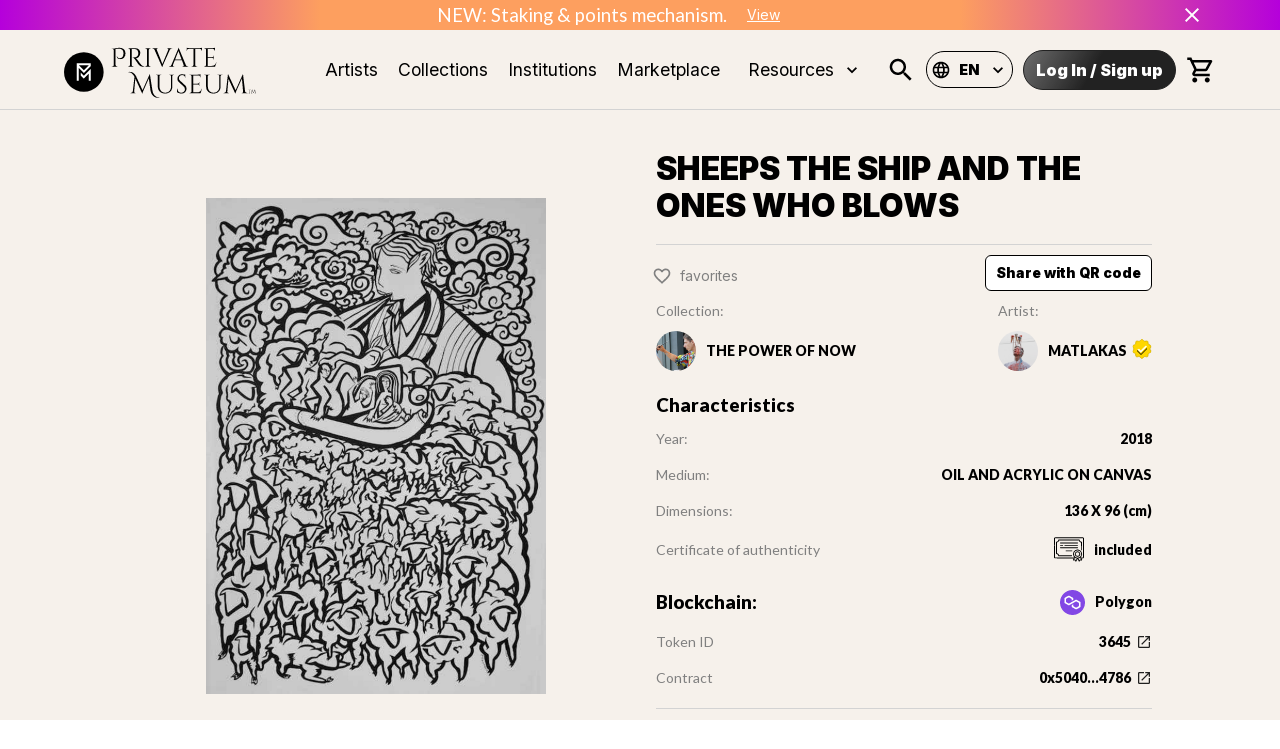

--- FILE ---
content_type: text/html; charset=utf-8
request_url: https://www.privatemuseum.art/art/sheeps-the-ship-and-the-ones-who-blows
body_size: 40025
content:
<!DOCTYPE html><html lang="en"><head><meta charSet="utf-8"/><meta property="twitter:card" content="summary_large_image"/><meta property="twitter:url" content="https://www.private-museum.art/art/sheeps-the-ship-and-the-ones-who-blows"/><meta property="twitter:title" content="Exclusive and Unique Artworks into NFTs | Private Museum"/><meta property="twitter:description" content="Find the NFT which will suit your fine Art taste. Private Museum has selected many talented Artists to help you build your unique NFT collection."/><meta name="keywords" content="private museum, NFT, fine art, nft collection, digital art, artists"/><meta name="viewport" content="width=device-width, initial-scale=1"/><title>SHEEPS THE SHIP AND THE ONES WHO BLOWS | Private Museum</title><meta name="description" content="Matlakas is a multidisciplinary Artist, working actively with painting, mosaic and performance. This collection shows works that contains all the philosophical idea of Matlakas, reflecting upon life and death, but overall spiritual growth, the development of human race.
This series of Artworks mirror the journey of the Artist whilst showing a variety of the Artist’ personal style."/><meta property="og:type" content="website"/><link rel="canonical" href="https://www.privatemuseum.art/art/sheeps-the-ship-and-the-ones-who-blows"/><meta name="og:title" property="og:title" content="SHEEPS THE SHIP AND THE ONES WHO BLOWS | Private Museum"/><meta name="og:description" property="og:description" content="Matlakas is a multidisciplinary Artist, working actively with painting, mosaic and performance. This collection shows works that contains all the philosophical idea of Matlakas, reflecting upon life and death, but overall spiritual growth, the development of human race.
This series of Artworks mirror the journey of the Artist whilst showing a variety of the Artist’ personal style."/><meta property="og:site_name" content="Private Museum"/><meta property="og:image" content="https://cdn.privatemuseum.art/3645_edce1cd63a/3645_edce1cd63a.jpg"/><meta property="og:url" content="https://www.privatemuseum.art/art/sheeps-the-ship-and-the-ones-who-blows"/><meta property="twitter:card" content="summary_large_image"/><meta property="twitter:url" content="https://www.privatemuseum.art/art/sheeps-the-ship-and-the-ones-who-blows"/><meta property="twitter:title" content="SHEEPS THE SHIP AND THE ONES WHO BLOWS | Private Museum"/><meta property="twitter:description" content="Matlakas is a multidisciplinary Artist, working actively with painting, mosaic and performance. This collection shows works that contains all the philosophical idea of Matlakas, reflecting upon life and death, but overall spiritual growth, the development of human race.
This series of Artworks mirror the journey of the Artist whilst showing a variety of the Artist’ personal style."/><meta property="twitter:image" content="https://cdn.privatemuseum.art/3645_edce1cd63a/3645_edce1cd63a.jpg"/><meta name="next-head-count" content="21"/><meta charSet="utf-8"/><link rel="apple-touch-icon" sizes="180x180" href="/static/apple-touch-icon.png"/><link rel="icon" type="image/png" sizes="32x32" href="/static/favicon-32x32.png"/><link rel="icon" type="image/png" sizes="16x16" href="/static/favicon-16x16.png"/><link rel="manifest" href="/static/site.webmanifest"/><meta name="msapplication-config" content="/static/browserconfig.xml"/><meta name="msapplication-TileColor" content="#f6f1eb"/><meta name="theme-color" content="#ffffff"/><link rel="stylesheet" href="https://cdnjs.cloudflare.com/ajax/libs/nprogress/0.2.0/nprogress.min.css"/><link rel="preconnect" href="https://fonts.gstatic.com" crossorigin /><link rel="preload" href="/_next/static/css/6d530d6069fd563f.css" as="style"/><link rel="stylesheet" href="/_next/static/css/6d530d6069fd563f.css" data-n-p=""/><noscript data-n-css=""></noscript><script defer="" nomodule="" src="/_next/static/chunks/polyfills-c67a75d1b6f99dc8.js"></script><script src="/_next/static/chunks/webpack-def0a934f8c1d0ff.js" defer=""></script><script src="/_next/static/chunks/framework-93b89dc25365d5c7.js" defer=""></script><script src="/_next/static/chunks/main-5ae640880555d986.js" defer=""></script><script src="/_next/static/chunks/pages/_app-080a8c6c4be43abb.js" defer=""></script><script src="/_next/static/chunks/c9184924-d1ff8b4fdf8dd9e4.js" defer=""></script><script src="/_next/static/chunks/a1b9b43f-82956415cf73a9b8.js" defer=""></script><script src="/_next/static/chunks/228771e0-1847fb34b4287f6e.js" defer=""></script><script src="/_next/static/chunks/65291039-4f3f6955e28c2474.js" defer=""></script><script src="/_next/static/chunks/129-80cfafd09e7c2689.js" defer=""></script><script src="/_next/static/chunks/9692-d0b8ff35c4333e54.js" defer=""></script><script src="/_next/static/chunks/2925-06054c0c3c696b7b.js" defer=""></script><script src="/_next/static/chunks/6889-a33080b7d6063583.js" defer=""></script><script src="/_next/static/chunks/9539-88a2eb7b581d28d5.js" defer=""></script><script src="/_next/static/chunks/7998-59a8cb44e2f7844a.js" defer=""></script><script src="/_next/static/chunks/2688-e24a8660cf5dce3f.js" defer=""></script><script src="/_next/static/chunks/4872-8cf9c915105c2dea.js" defer=""></script><script src="/_next/static/chunks/1653-87c076219fe4bfe4.js" defer=""></script><script src="/_next/static/chunks/868-a584fb2423d385e1.js" defer=""></script><script src="/_next/static/chunks/1194-b0956c6d7e903fd4.js" defer=""></script><script src="/_next/static/chunks/7757-a81f15e0f9187f86.js" defer=""></script><script src="/_next/static/chunks/7941-c9bcedd473c79f77.js" defer=""></script><script src="/_next/static/chunks/257-5428fcae84b5660e.js" defer=""></script><script src="/_next/static/chunks/6303-57762b74899c7662.js" defer=""></script><script src="/_next/static/chunks/2861-815f3f1940504f48.js" defer=""></script><script src="/_next/static/chunks/1661-8f4148bebbafc5ca.js" defer=""></script><script src="/_next/static/chunks/pages/art/%5Bslug%5D-88dd86c1cb2d5922.js" defer=""></script><script src="/_next/static/Ph_or643D_jxO9JbAbIp8/_buildManifest.js" defer=""></script><script src="/_next/static/Ph_or643D_jxO9JbAbIp8/_ssgManifest.js" defer=""></script><style id="jss-server-side">.MuiSvgIcon-root {
  fill: currentColor;
  width: 1em;
  height: 1em;
  display: inline-block;
  font-size: 1.5rem;
  transition: fill 200ms cubic-bezier(0.4, 0, 0.2, 1) 0ms;
  flex-shrink: 0;
  user-select: none;
}
.MuiSvgIcon-colorPrimary {
  color: #ffffff;
}
.MuiSvgIcon-colorSecondary {
  color: #0055DC;
}
.MuiSvgIcon-colorAction {
  color: rgba(0, 0, 0, 0.54);
}
.MuiSvgIcon-colorError {
  color: #f44336;
}
.MuiSvgIcon-colorDisabled {
  color: rgba(0, 0, 0, 0.26);
}
.MuiSvgIcon-fontSizeInherit {
  font-size: inherit;
}
.MuiSvgIcon-fontSizeSmall {
  font-size: 1.25rem;
}
.MuiSvgIcon-fontSizeLarge {
  font-size: 2.1875rem;
}
.MuiPaper-root {
  color: rgba(0, 0, 0, 0.87);
  transition: box-shadow 300ms cubic-bezier(0.4, 0, 0.2, 1) 0ms;
  background-color: #fff;
}
.MuiPaper-rounded {
  border-radius: 4px;
}
.MuiPaper-outlined {
  border: 1px solid rgba(0, 0, 0, 0.12);
}
.MuiPaper-elevation0 {
  box-shadow: none;
}
.MuiPaper-elevation1 {
  box-shadow: 0px 2px 1px -1px rgba(0,0,0,0.2),0px 1px 1px 0px rgba(0,0,0,0.14),0px 1px 3px 0px rgba(0,0,0,0.12);
}
.MuiPaper-elevation2 {
  box-shadow: 0px 3px 1px -2px rgba(0,0,0,0.2),0px 2px 2px 0px rgba(0,0,0,0.14),0px 1px 5px 0px rgba(0,0,0,0.12);
}
.MuiPaper-elevation3 {
  box-shadow: 0px 3px 3px -2px rgba(0,0,0,0.2),0px 3px 4px 0px rgba(0,0,0,0.14),0px 1px 8px 0px rgba(0,0,0,0.12);
}
.MuiPaper-elevation4 {
  box-shadow: 0px 2px 4px -1px rgba(0,0,0,0.2),0px 4px 5px 0px rgba(0,0,0,0.14),0px 1px 10px 0px rgba(0,0,0,0.12);
}
.MuiPaper-elevation5 {
  box-shadow: 0px 3px 5px -1px rgba(0,0,0,0.2),0px 5px 8px 0px rgba(0,0,0,0.14),0px 1px 14px 0px rgba(0,0,0,0.12);
}
.MuiPaper-elevation6 {
  box-shadow: 0px 3px 5px -1px rgba(0,0,0,0.2),0px 6px 10px 0px rgba(0,0,0,0.14),0px 1px 18px 0px rgba(0,0,0,0.12);
}
.MuiPaper-elevation7 {
  box-shadow: 0px 4px 5px -2px rgba(0,0,0,0.2),0px 7px 10px 1px rgba(0,0,0,0.14),0px 2px 16px 1px rgba(0,0,0,0.12);
}
.MuiPaper-elevation8 {
  box-shadow: 0px 5px 5px -3px rgba(0,0,0,0.2),0px 8px 10px 1px rgba(0,0,0,0.14),0px 3px 14px 2px rgba(0,0,0,0.12);
}
.MuiPaper-elevation9 {
  box-shadow: 0px 5px 6px -3px rgba(0,0,0,0.2),0px 9px 12px 1px rgba(0,0,0,0.14),0px 3px 16px 2px rgba(0,0,0,0.12);
}
.MuiPaper-elevation10 {
  box-shadow: 0px 6px 6px -3px rgba(0,0,0,0.2),0px 10px 14px 1px rgba(0,0,0,0.14),0px 4px 18px 3px rgba(0,0,0,0.12);
}
.MuiPaper-elevation11 {
  box-shadow: 0px 6px 7px -4px rgba(0,0,0,0.2),0px 11px 15px 1px rgba(0,0,0,0.14),0px 4px 20px 3px rgba(0,0,0,0.12);
}
.MuiPaper-elevation12 {
  box-shadow: 0px 7px 8px -4px rgba(0,0,0,0.2),0px 12px 17px 2px rgba(0,0,0,0.14),0px 5px 22px 4px rgba(0,0,0,0.12);
}
.MuiPaper-elevation13 {
  box-shadow: 0px 7px 8px -4px rgba(0,0,0,0.2),0px 13px 19px 2px rgba(0,0,0,0.14),0px 5px 24px 4px rgba(0,0,0,0.12);
}
.MuiPaper-elevation14 {
  box-shadow: 0px 7px 9px -4px rgba(0,0,0,0.2),0px 14px 21px 2px rgba(0,0,0,0.14),0px 5px 26px 4px rgba(0,0,0,0.12);
}
.MuiPaper-elevation15 {
  box-shadow: 0px 8px 9px -5px rgba(0,0,0,0.2),0px 15px 22px 2px rgba(0,0,0,0.14),0px 6px 28px 5px rgba(0,0,0,0.12);
}
.MuiPaper-elevation16 {
  box-shadow: 0px 8px 10px -5px rgba(0,0,0,0.2),0px 16px 24px 2px rgba(0,0,0,0.14),0px 6px 30px 5px rgba(0,0,0,0.12);
}
.MuiPaper-elevation17 {
  box-shadow: 0px 8px 11px -5px rgba(0,0,0,0.2),0px 17px 26px 2px rgba(0,0,0,0.14),0px 6px 32px 5px rgba(0,0,0,0.12);
}
.MuiPaper-elevation18 {
  box-shadow: 0px 9px 11px -5px rgba(0,0,0,0.2),0px 18px 28px 2px rgba(0,0,0,0.14),0px 7px 34px 6px rgba(0,0,0,0.12);
}
.MuiPaper-elevation19 {
  box-shadow: 0px 9px 12px -6px rgba(0,0,0,0.2),0px 19px 29px 2px rgba(0,0,0,0.14),0px 7px 36px 6px rgba(0,0,0,0.12);
}
.MuiPaper-elevation20 {
  box-shadow: 0px 10px 13px -6px rgba(0,0,0,0.2),0px 20px 31px 3px rgba(0,0,0,0.14),0px 8px 38px 7px rgba(0,0,0,0.12);
}
.MuiPaper-elevation21 {
  box-shadow: 0px 10px 13px -6px rgba(0,0,0,0.2),0px 21px 33px 3px rgba(0,0,0,0.14),0px 8px 40px 7px rgba(0,0,0,0.12);
}
.MuiPaper-elevation22 {
  box-shadow: 0px 10px 14px -6px rgba(0,0,0,0.2),0px 22px 35px 3px rgba(0,0,0,0.14),0px 8px 42px 7px rgba(0,0,0,0.12);
}
.MuiPaper-elevation23 {
  box-shadow: 0px 11px 14px -7px rgba(0,0,0,0.2),0px 23px 36px 3px rgba(0,0,0,0.14),0px 9px 44px 8px rgba(0,0,0,0.12);
}
.MuiPaper-elevation24 {
  box-shadow: 0px 11px 15px -7px rgba(0,0,0,0.2),0px 24px 38px 3px rgba(0,0,0,0.14),0px 9px 46px 8px rgba(0,0,0,0.12);
}
.MuiButtonBase-root {
  color: inherit;
  border: 0;
  cursor: pointer;
  margin: 0;
  display: inline-flex;
  outline: 0;
  padding: 0;
  position: relative;
  align-items: center;
  user-select: none;
  border-radius: 0;
  vertical-align: middle;
  -moz-appearance: none;
  justify-content: center;
  text-decoration: none;
  background-color: transparent;
  -webkit-appearance: none;
  -webkit-tap-highlight-color: transparent;
}
.MuiButtonBase-root::-moz-focus-inner {
  border-style: none;
}
.MuiButtonBase-root.Mui-disabled {
  cursor: default;
  pointer-events: none;
}
@media print {
  .MuiButtonBase-root {
    color-adjust: exact;
  }
}
  .MuiIconButton-root {
    flex: 0 0 auto;
    color: rgba(0, 0, 0, 0.54);
    padding: 12px;
    overflow: visible;
    font-size: 1.5rem;
    text-align: center;
    transition: background-color 150ms cubic-bezier(0.4, 0, 0.2, 1) 0ms;
    border-radius: 50%;
  }
  .MuiIconButton-root:hover {
    background-color: rgba(0, 0, 0, 0.04);
  }
  .MuiIconButton-root.Mui-disabled {
    color: rgba(0, 0, 0, 0.26);
    background-color: transparent;
  }
@media (hover: none) {
  .MuiIconButton-root:hover {
    background-color: transparent;
  }
}
  .MuiIconButton-edgeStart {
    margin-left: -12px;
  }
  .MuiIconButton-sizeSmall.MuiIconButton-edgeStart {
    margin-left: -3px;
  }
  .MuiIconButton-edgeEnd {
    margin-right: -12px;
  }
  .MuiIconButton-sizeSmall.MuiIconButton-edgeEnd {
    margin-right: -3px;
  }
  .MuiIconButton-colorInherit {
    color: inherit;
  }
  .MuiIconButton-colorPrimary {
    color: #ffffff;
  }
  .MuiIconButton-colorPrimary:hover {
    background-color: rgba(255, 255, 255, 0.04);
  }
@media (hover: none) {
  .MuiIconButton-colorPrimary:hover {
    background-color: transparent;
  }
}
  .MuiIconButton-colorSecondary {
    color: #0055DC;
  }
  .MuiIconButton-colorSecondary:hover {
    background-color: rgba(0, 85, 220, 0.04);
  }
@media (hover: none) {
  .MuiIconButton-colorSecondary:hover {
    background-color: transparent;
  }
}
  .MuiIconButton-sizeSmall {
    padding: 3px;
    font-size: 1.125rem;
  }
  .MuiIconButton-label {
    width: 100%;
    display: flex;
    align-items: inherit;
    justify-content: inherit;
  }
  .MuiAppBar-root {
    width: 100%;
    display: flex;
    z-index: 1100;
    box-sizing: border-box;
    flex-shrink: 0;
    flex-direction: column;
  }
  .MuiAppBar-positionFixed {
    top: 0;
    left: auto;
    right: 0;
    position: fixed;
  }
@media print {
  .MuiAppBar-positionFixed {
    position: absolute;
  }
}
  .MuiAppBar-positionAbsolute {
    top: 0;
    left: auto;
    right: 0;
    position: absolute;
  }
  .MuiAppBar-positionSticky {
    top: 0;
    left: auto;
    right: 0;
    position: sticky;
  }
  .MuiAppBar-positionStatic {
    position: static;
  }
  .MuiAppBar-positionRelative {
    position: relative;
  }
  .MuiAppBar-colorDefault {
    color: rgba(0, 0, 0, 0.87);
    background-color: #f5f5f5;
  }
  .MuiAppBar-colorPrimary {
    color: rgba(0, 0, 0, 0.87);
    background-color: #ffffff;
  }
  .MuiAppBar-colorSecondary {
    color: #fff;
    background-color: #0055DC;
  }
  .MuiAppBar-colorInherit {
    color: inherit;
  }
  .MuiAppBar-colorTransparent {
    color: inherit;
    background-color: transparent;
  }

  .jss45 {
    padding: 0;
  }
  .MuiTypography-root {
    margin: 0;
  }
  .MuiTypography-body2 {
    font-size: 14px;
    font-family: "Lato",sans-serif;
    font-weight: 400;
    line-height: 1.43;
  }
  .MuiTypography-body1 {
    font-size: 1.0625rem;
    font-family: "Lato",sans-serif;
    font-weight: 400;
    line-height: 1.5;
  }
@media (min-width:600px) {
  .MuiTypography-body1 {
    font-size: 1.1667rem;
  }
}
@media (min-width:960px) {
  .MuiTypography-body1 {
    font-size: 1.1667rem;
  }
}
@media (min-width:1280px) {
  .MuiTypography-body1 {
    font-size: 1.1667rem;
  }
}
  .MuiTypography-caption {
    font-size: 0.75rem;
    font-family: "Inter", "Lato", sans-serif;
    font-weight: 400;
    line-height: 1.66;
  }
  .MuiTypography-button {
    font-size: 0.875rem;
    font-family: "Inter", "Lato", sans-serif;
    font-weight: 500;
    line-height: 1.75;
    text-transform: uppercase;
  }
  .MuiTypography-h1 {
    font-size: 2.0625rem;
    font-family: "Inter",sans-serif;
    font-weight: 900;
    line-height: 1.167;
  }
@media (min-width:600px) {
  .MuiTypography-h1 {
    font-size: 2.5707rem;
  }
}
@media (min-width:960px) {
  .MuiTypography-h1 {
    font-size: 2.7849rem;
  }
}
@media (min-width:1280px) {
  .MuiTypography-h1 {
    font-size: 3.2134rem;
  }
}
  .MuiTypography-h2 {
    font-size: 1.28125rem;
    font-family: "Inter",sans-serif;
    font-weight: 800;
    line-height: 1.2;
  }
@media (min-width:600px) {
  .MuiTypography-h2 {
    font-size: 1.4583rem;
  }
}
@media (min-width:960px) {
  .MuiTypography-h2 {
    font-size: 1.4583rem;
  }
}
@media (min-width:1280px) {
  .MuiTypography-h2 {
    font-size: 1.4583rem;
  }
}
  .MuiTypography-h3 {
    font-size: 1.125rem;
    font-family: "Inter",sans-serif;
    font-weight: 400;
    line-height: 1.167;
  }
@media (min-width:600px) {
  .MuiTypography-h3 {
    font-size: 1.2853rem;
  }
}
@media (min-width:960px) {
  .MuiTypography-h3 {
    font-size: 1.2853rem;
  }
}
@media (min-width:1280px) {
  .MuiTypography-h3 {
    font-size: 1.2853rem;
  }
}
  .MuiTypography-h4 {
    font-size: 1.125rem;
    font-family: "Inter",sans-serif;
    font-weight: 400;
    line-height: 1.235;
  }
@media (min-width:600px) {
  .MuiTypography-h4 {
    font-size: 1.2146rem;
  }
}
@media (min-width:960px) {
  .MuiTypography-h4 {
    font-size: 1.2146rem;
  }
}
@media (min-width:1280px) {
  .MuiTypography-h4 {
    font-size: 1.2146rem;
  }
}
  .MuiTypography-h5 {
    font-size: 1.25rem;
    font-family: "Inter", "Lato", sans-serif;
    font-weight: 400;
    line-height: 1.334;
  }
@media (min-width:600px) {
  .MuiTypography-h5 {
    font-size: 1.3118rem;
  }
}
@media (min-width:960px) {
  .MuiTypography-h5 {
    font-size: 1.4993rem;
  }
}
@media (min-width:1280px) {
  .MuiTypography-h5 {
    font-size: 1.4993rem;
  }
}
  .MuiTypography-h6 {
    font-size: 1.125rem;
    font-family: "Inter", "Lato", sans-serif;
    font-weight: 500;
    line-height: 1.6;
  }
@media (min-width:600px) {
  .MuiTypography-h6 {
    font-size: 1.25rem;
  }
}
@media (min-width:960px) {
  .MuiTypography-h6 {
    font-size: 1.25rem;
  }
}
@media (min-width:1280px) {
  .MuiTypography-h6 {
    font-size: 1.25rem;
  }
}
  .MuiTypography-subtitle1 {
    font-size: 1rem;
    font-family: "Inter", "Lato", sans-serif;
    font-weight: 400;
    line-height: 1.75;
  }
  .MuiTypography-subtitle2 {
    font-size: 0.875rem;
    font-family: "Inter", "Lato", sans-serif;
    font-weight: 500;
    line-height: 1.57;
  }
  .MuiTypography-overline {
    font-size: 0.75rem;
    font-family: "Inter", "Lato", sans-serif;
    font-weight: 400;
    line-height: 2.66;
    text-transform: uppercase;
  }
  .MuiTypography-srOnly {
    width: 1px;
    height: 1px;
    overflow: hidden;
    position: absolute;
  }
  .MuiTypography-alignLeft {
    text-align: left;
  }
  .MuiTypography-alignCenter {
    text-align: center;
  }
  .MuiTypography-alignRight {
    text-align: right;
  }
  .MuiTypography-alignJustify {
    text-align: justify;
  }
  .MuiTypography-noWrap {
    overflow: hidden;
    white-space: nowrap;
    text-overflow: ellipsis;
  }
  .MuiTypography-gutterBottom {
    margin-bottom: 0.35em;
  }
  .MuiTypography-paragraph {
    margin-bottom: 16px;
  }
  .MuiTypography-colorInherit {
    color: inherit;
  }
  .MuiTypography-colorPrimary {
    color: #ffffff;
  }
  .MuiTypography-colorSecondary {
    color: #0055DC;
  }
  .MuiTypography-colorTextPrimary {
    color: rgba(0, 0, 0, 0.87);
  }
  .MuiTypography-colorTextSecondary {
    color: rgba(0, 0, 0, 0.54);
  }
  .MuiTypography-colorError {
    color: #f44336;
  }
  .MuiTypography-displayInline {
    display: inline;
  }
  .MuiTypography-displayBlock {
    display: block;
  }
  .MuiButton-root {
    color: rgba(0, 0, 0, 0.87);
    padding: 6px 16px;
    font-size: 0.875rem;
    min-width: 64px;
    box-sizing: border-box;
    transition: background-color 250ms cubic-bezier(0.4, 0, 0.2, 1) 0ms,box-shadow 250ms cubic-bezier(0.4, 0, 0.2, 1) 0ms,border 250ms cubic-bezier(0.4, 0, 0.2, 1) 0ms;
    font-family: "Inter", "Lato", sans-serif;
    font-weight: 500;
    line-height: 1.75;
    border-radius: 4px;
    text-transform: uppercase;
  }
  .MuiButton-root:hover {
    text-decoration: none;
    background-color: rgba(0, 0, 0, 0.04);
  }
  .MuiButton-root.Mui-disabled {
    color: rgba(0, 0, 0, 0.26);
  }
@media (hover: none) {
  .MuiButton-root:hover {
    background-color: transparent;
  }
}
  .MuiButton-root:hover.Mui-disabled {
    background-color: transparent;
  }
  .MuiButton-label {
    width: 100%;
    display: inherit;
    align-items: inherit;
    justify-content: inherit;
  }
  .MuiButton-text {
    padding: 6px 8px;
  }
  .MuiButton-textPrimary {
    color: #ffffff;
  }
  .MuiButton-textPrimary:hover {
    background-color: rgba(255, 255, 255, 0.04);
  }
@media (hover: none) {
  .MuiButton-textPrimary:hover {
    background-color: transparent;
  }
}
  .MuiButton-textSecondary {
    color: #0055DC;
  }
  .MuiButton-textSecondary:hover {
    background-color: rgba(0, 85, 220, 0.04);
  }
@media (hover: none) {
  .MuiButton-textSecondary:hover {
    background-color: transparent;
  }
}
  .MuiButton-outlined {
    border: 1px solid rgba(0, 0, 0, 0.23);
    padding: 5px 15px;
  }
  .MuiButton-outlined.Mui-disabled {
    border: 1px solid rgba(0, 0, 0, 0.12);
  }
  .MuiButton-outlinedPrimary {
    color: #ffffff;
    border: 1px solid rgba(255, 255, 255, 0.5);
  }
  .MuiButton-outlinedPrimary:hover {
    border: 1px solid #ffffff;
    background-color: rgba(255, 255, 255, 0.04);
  }
@media (hover: none) {
  .MuiButton-outlinedPrimary:hover {
    background-color: transparent;
  }
}
  .MuiButton-outlinedSecondary {
    color: #0055DC;
    border: 1px solid rgba(0, 85, 220, 0.5);
  }
  .MuiButton-outlinedSecondary:hover {
    border: 1px solid #0055DC;
    background-color: rgba(0, 85, 220, 0.04);
  }
  .MuiButton-outlinedSecondary.Mui-disabled {
    border: 1px solid rgba(0, 0, 0, 0.26);
  }
@media (hover: none) {
  .MuiButton-outlinedSecondary:hover {
    background-color: transparent;
  }
}
  .MuiButton-contained {
    color: rgba(0, 0, 0, 0.87);
    box-shadow: 0px 3px 1px -2px rgba(0,0,0,0.2),0px 2px 2px 0px rgba(0,0,0,0.14),0px 1px 5px 0px rgba(0,0,0,0.12);
    background-color: #e0e0e0;
  }
  .MuiButton-contained:hover {
    box-shadow: 0px 2px 4px -1px rgba(0,0,0,0.2),0px 4px 5px 0px rgba(0,0,0,0.14),0px 1px 10px 0px rgba(0,0,0,0.12);
    background-color: #d5d5d5;
  }
  .MuiButton-contained.Mui-focusVisible {
    box-shadow: 0px 3px 5px -1px rgba(0,0,0,0.2),0px 6px 10px 0px rgba(0,0,0,0.14),0px 1px 18px 0px rgba(0,0,0,0.12);
  }
  .MuiButton-contained:active {
    box-shadow: 0px 5px 5px -3px rgba(0,0,0,0.2),0px 8px 10px 1px rgba(0,0,0,0.14),0px 3px 14px 2px rgba(0,0,0,0.12);
  }
  .MuiButton-contained.Mui-disabled {
    color: rgba(0, 0, 0, 0.26);
    box-shadow: none;
    background-color: rgba(0, 0, 0, 0.12);
  }
@media (hover: none) {
  .MuiButton-contained:hover {
    box-shadow: 0px 3px 1px -2px rgba(0,0,0,0.2),0px 2px 2px 0px rgba(0,0,0,0.14),0px 1px 5px 0px rgba(0,0,0,0.12);
    background-color: #e0e0e0;
  }
}
  .MuiButton-contained:hover.Mui-disabled {
    background-color: rgba(0, 0, 0, 0.12);
  }
  .MuiButton-containedPrimary {
    color: rgba(0, 0, 0, 0.87);
    background-color: #ffffff;
  }
  .MuiButton-containedPrimary:hover {
    background-color: rgb(178, 178, 178);
  }
@media (hover: none) {
  .MuiButton-containedPrimary:hover {
    background-color: #ffffff;
  }
}
  .MuiButton-containedSecondary {
    color: #fff;
    background-color: #0055DC;
  }
  .MuiButton-containedSecondary:hover {
    background-color: rgb(0, 59, 154);
  }
@media (hover: none) {
  .MuiButton-containedSecondary:hover {
    background-color: #0055DC;
  }
}
  .MuiButton-disableElevation {
    box-shadow: none;
  }
  .MuiButton-disableElevation:hover {
    box-shadow: none;
  }
  .MuiButton-disableElevation.Mui-focusVisible {
    box-shadow: none;
  }
  .MuiButton-disableElevation:active {
    box-shadow: none;
  }
  .MuiButton-disableElevation.Mui-disabled {
    box-shadow: none;
  }
  .MuiButton-colorInherit {
    color: inherit;
    border-color: currentColor;
  }
  .MuiButton-textSizeSmall {
    padding: 4px 5px;
    font-size: 0.8125rem;
  }
  .MuiButton-textSizeLarge {
    padding: 8px 11px;
    font-size: 0.9375rem;
  }
  .MuiButton-outlinedSizeSmall {
    padding: 3px 9px;
    font-size: 0.8125rem;
  }
  .MuiButton-outlinedSizeLarge {
    padding: 7px 21px;
    font-size: 0.9375rem;
  }
  .MuiButton-containedSizeSmall {
    padding: 4px 10px;
    font-size: 0.8125rem;
  }
  .MuiButton-containedSizeLarge {
    padding: 8px 22px;
    font-size: 0.9375rem;
  }
  .MuiButton-fullWidth {
    width: 100%;
  }
  .MuiButton-startIcon {
    display: inherit;
    margin-left: -4px;
    margin-right: 8px;
  }
  .MuiButton-startIcon.MuiButton-iconSizeSmall {
    margin-left: -2px;
  }
  .MuiButton-endIcon {
    display: inherit;
    margin-left: 8px;
    margin-right: -4px;
  }
  .MuiButton-endIcon.MuiButton-iconSizeSmall {
    margin-right: -2px;
  }
  .MuiButton-iconSizeSmall > *:first-child {
    font-size: 18px;
  }
  .MuiButton-iconSizeMedium > *:first-child {
    font-size: 20px;
  }
  .MuiButton-iconSizeLarge > *:first-child {
    font-size: 22px;
  }
  .MuiCard-root {
    overflow: hidden;
  }
  .MuiCardContent-root {
    padding: 16px;
  }
  .MuiCardContent-root:last-child {
    padding-bottom: 24px;
  }
  .MuiCircularProgress-root {
    display: inline-block;
  }
  .MuiCircularProgress-static {
    transition: transform 300ms cubic-bezier(0.4, 0, 0.2, 1) 0ms;
  }
  .MuiCircularProgress-indeterminate {
    animation: MuiCircularProgress-keyframes-circular-rotate 1.4s linear infinite;
  }
  .MuiCircularProgress-determinate {
    transition: transform 300ms cubic-bezier(0.4, 0, 0.2, 1) 0ms;
  }
  .MuiCircularProgress-colorPrimary {
    color: #ffffff;
  }
  .MuiCircularProgress-colorSecondary {
    color: #0055DC;
  }
  .MuiCircularProgress-svg {
    display: block;
  }
  .MuiCircularProgress-circle {
    stroke: currentColor;
  }
  .MuiCircularProgress-circleStatic {
    transition: stroke-dashoffset 300ms cubic-bezier(0.4, 0, 0.2, 1) 0ms;
  }
  .MuiCircularProgress-circleIndeterminate {
    animation: MuiCircularProgress-keyframes-circular-dash 1.4s ease-in-out infinite;
    stroke-dasharray: 80px, 200px;
    stroke-dashoffset: 0px;
  }
  .MuiCircularProgress-circleDeterminate {
    transition: stroke-dashoffset 300ms cubic-bezier(0.4, 0, 0.2, 1) 0ms;
  }
@keyframes MuiCircularProgress-keyframes-circular-rotate {
  0% {
    transform-origin: 50% 50%;
  }
  100% {
    transform: rotate(360deg);
  }
}
@keyframes MuiCircularProgress-keyframes-circular-dash {
  0% {
    stroke-dasharray: 1px, 200px;
    stroke-dashoffset: 0px;
  }
  50% {
    stroke-dasharray: 100px, 200px;
    stroke-dashoffset: -15px;
  }
  100% {
    stroke-dasharray: 100px, 200px;
    stroke-dashoffset: -125px;
  }
}
  .MuiCircularProgress-circleDisableShrink {
    animation: none;
  }
html {
  box-sizing: border-box;
  -webkit-font-smoothing: antialiased;
  -moz-osx-font-smoothing: grayscale;
}
*, *::before, *::after {
  box-sizing: inherit;
}
strong, b {
  font-weight: 700;
}
body {
  color: rgba(0, 0, 0, 0.87);
  margin: 0;
  font-size: 14px;
  font-family: "Lato",sans-serif;
  font-weight: 400;
  line-height: 1.43;
  background-color: #ffffff;
}
@media print {
  body {
    background-color: #fff;
  }
}
body::backdrop {
  background-color: #ffffff;
}
@media print {
  .MuiDialog-root {
    position: absolute !important;
  }
}
  .MuiDialog-scrollPaper {
    display: flex;
    align-items: center;
    justify-content: center;
  }
  .MuiDialog-scrollBody {
    overflow-x: hidden;
    overflow-y: auto;
    text-align: center;
  }
  .MuiDialog-scrollBody:after {
    width: 0;
    height: 100%;
    content: "";
    display: inline-block;
    vertical-align: middle;
  }
  .MuiDialog-container {
    height: 100%;
    outline: 0;
  }
@media print {
  .MuiDialog-container {
    height: auto;
  }
}
  .MuiDialog-paper {
    margin: 32px;
    position: relative;
    overflow-y: auto;
  }
@media print {
  .MuiDialog-paper {
    box-shadow: none;
    overflow-y: visible;
  }
}
  .MuiDialog-paperScrollPaper {
    display: flex;
    max-height: calc(100% - 64px);
    flex-direction: column;
  }
  .MuiDialog-paperScrollBody {
    display: inline-block;
    text-align: left;
    vertical-align: middle;
  }
  .MuiDialog-paperWidthFalse {
    max-width: calc(100% - 64px);
  }
  .MuiDialog-paperWidthXs {
    max-width: 444px;
  }
@media (max-width:507.95px) {
  .MuiDialog-paperWidthXs.MuiDialog-paperScrollBody {
    max-width: calc(100% - 64px);
  }
}
  .MuiDialog-paperWidthSm {
    max-width: 600px;
  }
@media (max-width:663.95px) {
  .MuiDialog-paperWidthSm.MuiDialog-paperScrollBody {
    max-width: calc(100% - 64px);
  }
}
  .MuiDialog-paperWidthMd {
    max-width: 960px;
  }
@media (max-width:1023.95px) {
  .MuiDialog-paperWidthMd.MuiDialog-paperScrollBody {
    max-width: calc(100% - 64px);
  }
}
  .MuiDialog-paperWidthLg {
    max-width: 1280px;
  }
@media (max-width:1343.95px) {
  .MuiDialog-paperWidthLg.MuiDialog-paperScrollBody {
    max-width: calc(100% - 64px);
  }
}
  .MuiDialog-paperWidthXl {
    max-width: 1920px;
  }
@media (max-width:1983.95px) {
  .MuiDialog-paperWidthXl.MuiDialog-paperScrollBody {
    max-width: calc(100% - 64px);
  }
}
  .MuiDialog-paperFullWidth {
    width: calc(100% - 64px);
  }
  .MuiDialog-paperFullScreen {
    width: 100%;
    height: 100%;
    margin: 0;
    max-width: 100%;
    max-height: none;
    border-radius: 0;
  }
  .MuiDialog-paperFullScreen.MuiDialog-paperScrollBody {
    margin: 0;
    max-width: 100%;
  }
  .MuiDivider-root {
    border: none;
    height: 1px;
    margin: 0;
    flex-shrink: 0;
    background-color: rgba(0, 0, 0, 0.12);
  }
  .MuiDivider-absolute {
    left: 0;
    width: 100%;
    bottom: 0;
    position: absolute;
  }
  .MuiDivider-inset {
    margin-left: 72px;
  }
  .MuiDivider-light {
    background-color: rgba(0, 0, 0, 0.08);
  }
  .MuiDivider-middle {
    margin-left: 16px;
    margin-right: 16px;
  }
  .MuiDivider-vertical {
    width: 1px;
    height: 100%;
  }
  .MuiDivider-flexItem {
    height: auto;
    align-self: stretch;
  }
  .MuiDrawer-docked {
    flex: 0 0 auto;
  }
  .MuiDrawer-paper {
    top: 0;
    flex: 1 0 auto;
    height: 100%;
    display: flex;
    outline: 0;
    z-index: 1200;
    position: fixed;
    overflow-y: auto;
    flex-direction: column;
    -webkit-overflow-scrolling: touch;
  }
  .MuiDrawer-paperAnchorLeft {
    left: 0;
    right: auto;
  }
  .MuiDrawer-paperAnchorRight {
    left: auto;
    right: 0;
  }
  .MuiDrawer-paperAnchorTop {
    top: 0;
    left: 0;
    right: 0;
    bottom: auto;
    height: auto;
    max-height: 100%;
  }
  .MuiDrawer-paperAnchorBottom {
    top: auto;
    left: 0;
    right: 0;
    bottom: 0;
    height: auto;
    max-height: 100%;
  }
  .MuiDrawer-paperAnchorDockedLeft {
    border-right: 1px solid rgba(0, 0, 0, 0.12);
  }
  .MuiDrawer-paperAnchorDockedTop {
    border-bottom: 1px solid rgba(0, 0, 0, 0.12);
  }
  .MuiDrawer-paperAnchorDockedRight {
    border-left: 1px solid rgba(0, 0, 0, 0.12);
  }
  .MuiDrawer-paperAnchorDockedBottom {
    border-top: 1px solid rgba(0, 0, 0, 0.12);
  }
  .MuiGrid-container {
    width: 100%;
    display: flex;
    flex-wrap: wrap;
    box-sizing: border-box;
  }
  .MuiGrid-item {
    margin: 0;
    box-sizing: border-box;
  }
  .MuiGrid-zeroMinWidth {
    min-width: 0;
  }
  .MuiGrid-direction-xs-column {
    flex-direction: column;
  }
  .MuiGrid-direction-xs-column-reverse {
    flex-direction: column-reverse;
  }
  .MuiGrid-direction-xs-row-reverse {
    flex-direction: row-reverse;
  }
  .MuiGrid-wrap-xs-nowrap {
    flex-wrap: nowrap;
  }
  .MuiGrid-wrap-xs-wrap-reverse {
    flex-wrap: wrap-reverse;
  }
  .MuiGrid-align-items-xs-center {
    align-items: center;
  }
  .MuiGrid-align-items-xs-flex-start {
    align-items: flex-start;
  }
  .MuiGrid-align-items-xs-flex-end {
    align-items: flex-end;
  }
  .MuiGrid-align-items-xs-baseline {
    align-items: baseline;
  }
  .MuiGrid-align-content-xs-center {
    align-content: center;
  }
  .MuiGrid-align-content-xs-flex-start {
    align-content: flex-start;
  }
  .MuiGrid-align-content-xs-flex-end {
    align-content: flex-end;
  }
  .MuiGrid-align-content-xs-space-between {
    align-content: space-between;
  }
  .MuiGrid-align-content-xs-space-around {
    align-content: space-around;
  }
  .MuiGrid-justify-content-xs-center {
    justify-content: center;
  }
  .MuiGrid-justify-content-xs-flex-end {
    justify-content: flex-end;
  }
  .MuiGrid-justify-content-xs-space-between {
    justify-content: space-between;
  }
  .MuiGrid-justify-content-xs-space-around {
    justify-content: space-around;
  }
  .MuiGrid-justify-content-xs-space-evenly {
    justify-content: space-evenly;
  }
  .MuiGrid-spacing-xs-1 {
    width: calc(100% + 8px);
    margin: -4px;
  }
  .MuiGrid-spacing-xs-1 > .MuiGrid-item {
    padding: 4px;
  }
  .MuiGrid-spacing-xs-2 {
    width: calc(100% + 16px);
    margin: -8px;
  }
  .MuiGrid-spacing-xs-2 > .MuiGrid-item {
    padding: 8px;
  }
  .MuiGrid-spacing-xs-3 {
    width: calc(100% + 24px);
    margin: -12px;
  }
  .MuiGrid-spacing-xs-3 > .MuiGrid-item {
    padding: 12px;
  }
  .MuiGrid-spacing-xs-4 {
    width: calc(100% + 32px);
    margin: -16px;
  }
  .MuiGrid-spacing-xs-4 > .MuiGrid-item {
    padding: 16px;
  }
  .MuiGrid-spacing-xs-5 {
    width: calc(100% + 40px);
    margin: -20px;
  }
  .MuiGrid-spacing-xs-5 > .MuiGrid-item {
    padding: 20px;
  }
  .MuiGrid-spacing-xs-6 {
    width: calc(100% + 48px);
    margin: -24px;
  }
  .MuiGrid-spacing-xs-6 > .MuiGrid-item {
    padding: 24px;
  }
  .MuiGrid-spacing-xs-7 {
    width: calc(100% + 56px);
    margin: -28px;
  }
  .MuiGrid-spacing-xs-7 > .MuiGrid-item {
    padding: 28px;
  }
  .MuiGrid-spacing-xs-8 {
    width: calc(100% + 64px);
    margin: -32px;
  }
  .MuiGrid-spacing-xs-8 > .MuiGrid-item {
    padding: 32px;
  }
  .MuiGrid-spacing-xs-9 {
    width: calc(100% + 72px);
    margin: -36px;
  }
  .MuiGrid-spacing-xs-9 > .MuiGrid-item {
    padding: 36px;
  }
  .MuiGrid-spacing-xs-10 {
    width: calc(100% + 80px);
    margin: -40px;
  }
  .MuiGrid-spacing-xs-10 > .MuiGrid-item {
    padding: 40px;
  }
  .MuiGrid-grid-xs-auto {
    flex-grow: 0;
    max-width: none;
    flex-basis: auto;
  }
  .MuiGrid-grid-xs-true {
    flex-grow: 1;
    max-width: 100%;
    flex-basis: 0;
  }
  .MuiGrid-grid-xs-1 {
    flex-grow: 0;
    max-width: 8.333333%;
    flex-basis: 8.333333%;
  }
  .MuiGrid-grid-xs-2 {
    flex-grow: 0;
    max-width: 16.666667%;
    flex-basis: 16.666667%;
  }
  .MuiGrid-grid-xs-3 {
    flex-grow: 0;
    max-width: 25%;
    flex-basis: 25%;
  }
  .MuiGrid-grid-xs-4 {
    flex-grow: 0;
    max-width: 33.333333%;
    flex-basis: 33.333333%;
  }
  .MuiGrid-grid-xs-5 {
    flex-grow: 0;
    max-width: 41.666667%;
    flex-basis: 41.666667%;
  }
  .MuiGrid-grid-xs-6 {
    flex-grow: 0;
    max-width: 50%;
    flex-basis: 50%;
  }
  .MuiGrid-grid-xs-7 {
    flex-grow: 0;
    max-width: 58.333333%;
    flex-basis: 58.333333%;
  }
  .MuiGrid-grid-xs-8 {
    flex-grow: 0;
    max-width: 66.666667%;
    flex-basis: 66.666667%;
  }
  .MuiGrid-grid-xs-9 {
    flex-grow: 0;
    max-width: 75%;
    flex-basis: 75%;
  }
  .MuiGrid-grid-xs-10 {
    flex-grow: 0;
    max-width: 83.333333%;
    flex-basis: 83.333333%;
  }
  .MuiGrid-grid-xs-11 {
    flex-grow: 0;
    max-width: 91.666667%;
    flex-basis: 91.666667%;
  }
  .MuiGrid-grid-xs-12 {
    flex-grow: 0;
    max-width: 100%;
    flex-basis: 100%;
  }
@media (min-width:600px) {
  .MuiGrid-grid-sm-auto {
    flex-grow: 0;
    max-width: none;
    flex-basis: auto;
  }
  .MuiGrid-grid-sm-true {
    flex-grow: 1;
    max-width: 100%;
    flex-basis: 0;
  }
  .MuiGrid-grid-sm-1 {
    flex-grow: 0;
    max-width: 8.333333%;
    flex-basis: 8.333333%;
  }
  .MuiGrid-grid-sm-2 {
    flex-grow: 0;
    max-width: 16.666667%;
    flex-basis: 16.666667%;
  }
  .MuiGrid-grid-sm-3 {
    flex-grow: 0;
    max-width: 25%;
    flex-basis: 25%;
  }
  .MuiGrid-grid-sm-4 {
    flex-grow: 0;
    max-width: 33.333333%;
    flex-basis: 33.333333%;
  }
  .MuiGrid-grid-sm-5 {
    flex-grow: 0;
    max-width: 41.666667%;
    flex-basis: 41.666667%;
  }
  .MuiGrid-grid-sm-6 {
    flex-grow: 0;
    max-width: 50%;
    flex-basis: 50%;
  }
  .MuiGrid-grid-sm-7 {
    flex-grow: 0;
    max-width: 58.333333%;
    flex-basis: 58.333333%;
  }
  .MuiGrid-grid-sm-8 {
    flex-grow: 0;
    max-width: 66.666667%;
    flex-basis: 66.666667%;
  }
  .MuiGrid-grid-sm-9 {
    flex-grow: 0;
    max-width: 75%;
    flex-basis: 75%;
  }
  .MuiGrid-grid-sm-10 {
    flex-grow: 0;
    max-width: 83.333333%;
    flex-basis: 83.333333%;
  }
  .MuiGrid-grid-sm-11 {
    flex-grow: 0;
    max-width: 91.666667%;
    flex-basis: 91.666667%;
  }
  .MuiGrid-grid-sm-12 {
    flex-grow: 0;
    max-width: 100%;
    flex-basis: 100%;
  }
}
@media (min-width:960px) {
  .MuiGrid-grid-md-auto {
    flex-grow: 0;
    max-width: none;
    flex-basis: auto;
  }
  .MuiGrid-grid-md-true {
    flex-grow: 1;
    max-width: 100%;
    flex-basis: 0;
  }
  .MuiGrid-grid-md-1 {
    flex-grow: 0;
    max-width: 8.333333%;
    flex-basis: 8.333333%;
  }
  .MuiGrid-grid-md-2 {
    flex-grow: 0;
    max-width: 16.666667%;
    flex-basis: 16.666667%;
  }
  .MuiGrid-grid-md-3 {
    flex-grow: 0;
    max-width: 25%;
    flex-basis: 25%;
  }
  .MuiGrid-grid-md-4 {
    flex-grow: 0;
    max-width: 33.333333%;
    flex-basis: 33.333333%;
  }
  .MuiGrid-grid-md-5 {
    flex-grow: 0;
    max-width: 41.666667%;
    flex-basis: 41.666667%;
  }
  .MuiGrid-grid-md-6 {
    flex-grow: 0;
    max-width: 50%;
    flex-basis: 50%;
  }
  .MuiGrid-grid-md-7 {
    flex-grow: 0;
    max-width: 58.333333%;
    flex-basis: 58.333333%;
  }
  .MuiGrid-grid-md-8 {
    flex-grow: 0;
    max-width: 66.666667%;
    flex-basis: 66.666667%;
  }
  .MuiGrid-grid-md-9 {
    flex-grow: 0;
    max-width: 75%;
    flex-basis: 75%;
  }
  .MuiGrid-grid-md-10 {
    flex-grow: 0;
    max-width: 83.333333%;
    flex-basis: 83.333333%;
  }
  .MuiGrid-grid-md-11 {
    flex-grow: 0;
    max-width: 91.666667%;
    flex-basis: 91.666667%;
  }
  .MuiGrid-grid-md-12 {
    flex-grow: 0;
    max-width: 100%;
    flex-basis: 100%;
  }
}
@media (min-width:1280px) {
  .MuiGrid-grid-lg-auto {
    flex-grow: 0;
    max-width: none;
    flex-basis: auto;
  }
  .MuiGrid-grid-lg-true {
    flex-grow: 1;
    max-width: 100%;
    flex-basis: 0;
  }
  .MuiGrid-grid-lg-1 {
    flex-grow: 0;
    max-width: 8.333333%;
    flex-basis: 8.333333%;
  }
  .MuiGrid-grid-lg-2 {
    flex-grow: 0;
    max-width: 16.666667%;
    flex-basis: 16.666667%;
  }
  .MuiGrid-grid-lg-3 {
    flex-grow: 0;
    max-width: 25%;
    flex-basis: 25%;
  }
  .MuiGrid-grid-lg-4 {
    flex-grow: 0;
    max-width: 33.333333%;
    flex-basis: 33.333333%;
  }
  .MuiGrid-grid-lg-5 {
    flex-grow: 0;
    max-width: 41.666667%;
    flex-basis: 41.666667%;
  }
  .MuiGrid-grid-lg-6 {
    flex-grow: 0;
    max-width: 50%;
    flex-basis: 50%;
  }
  .MuiGrid-grid-lg-7 {
    flex-grow: 0;
    max-width: 58.333333%;
    flex-basis: 58.333333%;
  }
  .MuiGrid-grid-lg-8 {
    flex-grow: 0;
    max-width: 66.666667%;
    flex-basis: 66.666667%;
  }
  .MuiGrid-grid-lg-9 {
    flex-grow: 0;
    max-width: 75%;
    flex-basis: 75%;
  }
  .MuiGrid-grid-lg-10 {
    flex-grow: 0;
    max-width: 83.333333%;
    flex-basis: 83.333333%;
  }
  .MuiGrid-grid-lg-11 {
    flex-grow: 0;
    max-width: 91.666667%;
    flex-basis: 91.666667%;
  }
  .MuiGrid-grid-lg-12 {
    flex-grow: 0;
    max-width: 100%;
    flex-basis: 100%;
  }
}
@media (min-width:1920px) {
  .MuiGrid-grid-xl-auto {
    flex-grow: 0;
    max-width: none;
    flex-basis: auto;
  }
  .MuiGrid-grid-xl-true {
    flex-grow: 1;
    max-width: 100%;
    flex-basis: 0;
  }
  .MuiGrid-grid-xl-1 {
    flex-grow: 0;
    max-width: 8.333333%;
    flex-basis: 8.333333%;
  }
  .MuiGrid-grid-xl-2 {
    flex-grow: 0;
    max-width: 16.666667%;
    flex-basis: 16.666667%;
  }
  .MuiGrid-grid-xl-3 {
    flex-grow: 0;
    max-width: 25%;
    flex-basis: 25%;
  }
  .MuiGrid-grid-xl-4 {
    flex-grow: 0;
    max-width: 33.333333%;
    flex-basis: 33.333333%;
  }
  .MuiGrid-grid-xl-5 {
    flex-grow: 0;
    max-width: 41.666667%;
    flex-basis: 41.666667%;
  }
  .MuiGrid-grid-xl-6 {
    flex-grow: 0;
    max-width: 50%;
    flex-basis: 50%;
  }
  .MuiGrid-grid-xl-7 {
    flex-grow: 0;
    max-width: 58.333333%;
    flex-basis: 58.333333%;
  }
  .MuiGrid-grid-xl-8 {
    flex-grow: 0;
    max-width: 66.666667%;
    flex-basis: 66.666667%;
  }
  .MuiGrid-grid-xl-9 {
    flex-grow: 0;
    max-width: 75%;
    flex-basis: 75%;
  }
  .MuiGrid-grid-xl-10 {
    flex-grow: 0;
    max-width: 83.333333%;
    flex-basis: 83.333333%;
  }
  .MuiGrid-grid-xl-11 {
    flex-grow: 0;
    max-width: 91.666667%;
    flex-basis: 91.666667%;
  }
  .MuiGrid-grid-xl-12 {
    flex-grow: 0;
    max-width: 100%;
    flex-basis: 100%;
  }
}
  .MuiPopover-paper {
    outline: 0;
    position: absolute;
    max-width: calc(100% - 32px);
    min-width: 16px;
    max-height: calc(100% - 32px);
    min-height: 16px;
    overflow-x: hidden;
    overflow-y: auto;
  }
  .MuiMenu-paper {
    max-height: calc(100% - 96px);
    -webkit-overflow-scrolling: touch;
  }
  .MuiMenu-list {
    outline: 0;
  }
  .MuiSnackbar-root {
    left: 8px;
    right: 8px;
    display: flex;
    z-index: 1400;
    position: fixed;
    align-items: center;
    justify-content: center;
  }
  .MuiSnackbar-anchorOriginTopCenter {
    top: 8px;
  }
@media (min-width:600px) {
  .MuiSnackbar-anchorOriginTopCenter {
    top: 24px;
    left: 50%;
    right: auto;
    transform: translateX(-50%);
  }
}
  .MuiSnackbar-anchorOriginBottomCenter {
    bottom: 8px;
  }
@media (min-width:600px) {
  .MuiSnackbar-anchorOriginBottomCenter {
    left: 50%;
    right: auto;
    bottom: 24px;
    transform: translateX(-50%);
  }
}
  .MuiSnackbar-anchorOriginTopRight {
    top: 8px;
    justify-content: flex-end;
  }
@media (min-width:600px) {
  .MuiSnackbar-anchorOriginTopRight {
    top: 24px;
    left: auto;
    right: 24px;
  }
}
  .MuiSnackbar-anchorOriginBottomRight {
    bottom: 8px;
    justify-content: flex-end;
  }
@media (min-width:600px) {
  .MuiSnackbar-anchorOriginBottomRight {
    left: auto;
    right: 24px;
    bottom: 24px;
  }
}
  .MuiSnackbar-anchorOriginTopLeft {
    top: 8px;
    justify-content: flex-start;
  }
@media (min-width:600px) {
  .MuiSnackbar-anchorOriginTopLeft {
    top: 24px;
    left: 24px;
    right: auto;
  }
}
  .MuiSnackbar-anchorOriginBottomLeft {
    bottom: 8px;
    justify-content: flex-start;
  }
@media (min-width:600px) {
  .MuiSnackbar-anchorOriginBottomLeft {
    left: 24px;
    right: auto;
    bottom: 24px;
  }
}
  .MuiTab-root {
    padding: 6px 12px;
    overflow: hidden;
    position: relative;
    font-size: 0.875rem;
    max-width: 264px;
    min-width: 72px;
    box-sizing: border-box;
    min-height: 48px;
    text-align: center;
    flex-shrink: 0;
    font-family: "Inter", "Lato", sans-serif;
    font-weight: 500;
    line-height: 1.75;
    white-space: normal;
    text-transform: uppercase;
  }
@media (min-width:600px) {
  .MuiTab-root {
    min-width: 160px;
  }
}
  .MuiTab-labelIcon {
    min-height: 72px;
    padding-top: 9px;
  }
  .MuiTab-labelIcon .MuiTab-wrapper > *:first-child {
    margin-bottom: 6px;
  }
  .MuiTab-textColorInherit {
    color: inherit;
    opacity: 0.7;
  }
  .MuiTab-textColorInherit.Mui-selected {
    opacity: 1;
  }
  .MuiTab-textColorInherit.Mui-disabled {
    opacity: 0.5;
  }
  .MuiTab-textColorPrimary {
    color: rgba(0, 0, 0, 0.54);
  }
  .MuiTab-textColorPrimary.Mui-selected {
    color: #ffffff;
  }
  .MuiTab-textColorPrimary.Mui-disabled {
    color: rgba(0, 0, 0, 0.38);
  }
  .MuiTab-textColorSecondary {
    color: rgba(0, 0, 0, 0.54);
  }
  .MuiTab-textColorSecondary.Mui-selected {
    color: #0055DC;
  }
  .MuiTab-textColorSecondary.Mui-disabled {
    color: rgba(0, 0, 0, 0.38);
  }
  .MuiTab-fullWidth {
    flex-grow: 1;
    max-width: none;
    flex-basis: 0;
    flex-shrink: 1;
  }
  .MuiTab-wrapped {
    font-size: 0.75rem;
    line-height: 1.5;
  }
  .MuiTab-wrapper {
    width: 100%;
    display: inline-flex;
    align-items: center;
    flex-direction: column;
    justify-content: center;
  }
  .MuiToolbar-root {
    display: flex;
    position: relative;
    align-items: center;
  }
  .MuiToolbar-gutters {
    padding-left: 16px;
    padding-right: 16px;
  }
@media (min-width:600px) {
  .MuiToolbar-gutters {
    padding-left: 24px;
    padding-right: 24px;
  }
}
  .MuiToolbar-regular {
    min-height: 56px;
  }
@media (min-width:0px) and (orientation: landscape) {
  .MuiToolbar-regular {
    min-height: 48px;
  }
}
@media (min-width:600px) {
  .MuiToolbar-regular {
    min-height: 64px;
  }
}
  .MuiToolbar-dense {
    min-height: 48px;
  }
  .jss41 {
    width: 100%;
    bottom: 0;
    height: 2px;
    position: absolute;
    transition: all 300ms cubic-bezier(0.4, 0, 0.2, 1) 0ms;
  }
  .jss42 {
    background-color: #ffffff;
  }
  .jss43 {
    background-color: #0055DC;
  }
  .jss44 {
    right: 0;
    width: 2px;
    height: 100%;
  }
  .MuiTabs-root {
    display: flex;
    overflow: hidden;
    min-height: 48px;
    -webkit-overflow-scrolling: touch;
  }
  .MuiTabs-vertical {
    flex-direction: column;
  }
  .MuiTabs-flexContainer {
    display: flex;
  }
  .MuiTabs-flexContainerVertical {
    flex-direction: column;
  }
  .MuiTabs-centered {
    justify-content: center;
  }
  .MuiTabs-scroller {
    flex: 1 1 auto;
    display: inline-block;
    position: relative;
    white-space: nowrap;
  }
  .MuiTabs-fixed {
    width: 100%;
    overflow-x: hidden;
  }
  .MuiTabs-scrollable {
    overflow-x: scroll;
    scrollbar-width: none;
  }
  .MuiTabs-scrollable::-webkit-scrollbar {
    display: none;
  }
@media (max-width:599.95px) {
  .MuiTabs-scrollButtonsDesktop {
    display: none;
  }
}
  .MuiTooltip-popper {
    z-index: 1500;
    pointer-events: none;
  }
  .MuiTooltip-popperInteractive {
    pointer-events: auto;
  }
  .MuiTooltip-popperArrow[x-placement*="bottom"] .MuiTooltip-arrow {
    top: 0;
    left: 0;
    margin-top: -0.71em;
    margin-left: 4px;
    margin-right: 4px;
  }
  .MuiTooltip-popperArrow[x-placement*="top"] .MuiTooltip-arrow {
    left: 0;
    bottom: 0;
    margin-left: 4px;
    margin-right: 4px;
    margin-bottom: -0.71em;
  }
  .MuiTooltip-popperArrow[x-placement*="right"] .MuiTooltip-arrow {
    left: 0;
    width: 0.71em;
    height: 1em;
    margin-top: 4px;
    margin-left: -0.71em;
    margin-bottom: 4px;
  }
  .MuiTooltip-popperArrow[x-placement*="left"] .MuiTooltip-arrow {
    right: 0;
    width: 0.71em;
    height: 1em;
    margin-top: 4px;
    margin-right: -0.71em;
    margin-bottom: 4px;
  }
  .MuiTooltip-popperArrow[x-placement*="left"] .MuiTooltip-arrow::before {
    transform-origin: 0 0;
  }
  .MuiTooltip-popperArrow[x-placement*="right"] .MuiTooltip-arrow::before {
    transform-origin: 100% 100%;
  }
  .MuiTooltip-popperArrow[x-placement*="top"] .MuiTooltip-arrow::before {
    transform-origin: 100% 0;
  }
  .MuiTooltip-popperArrow[x-placement*="bottom"] .MuiTooltip-arrow::before {
    transform-origin: 0 100%;
  }
  .MuiTooltip-tooltip {
    color: #fff;
    padding: 4px 8px;
    font-size: 0.625rem;
    max-width: 300px;
    word-wrap: break-word;
    font-family: "Inter", "Lato", sans-serif;
    font-weight: 500;
    line-height: 1.4em;
    border-radius: 4px;
    background-color: rgba(97, 97, 97, 0.9);
  }
  .MuiTooltip-tooltipArrow {
    margin: 0;
    position: relative;
  }
  .MuiTooltip-arrow {
    color: rgba(97, 97, 97, 0.9);
    width: 1em;
    height: 0.71em;
    overflow: hidden;
    position: absolute;
    box-sizing: border-box;
  }
  .MuiTooltip-arrow::before {
    width: 100%;
    height: 100%;
    margin: auto;
    content: "";
    display: block;
    transform: rotate(45deg);
    background-color: currentColor;
  }
  .MuiTooltip-touch {
    padding: 8px 16px;
    font-size: 0.875rem;
    font-weight: 400;
    line-height: 1.14286em;
  }
  .MuiTooltip-tooltipPlacementLeft {
    margin: 0 24px ;
    transform-origin: right center;
  }
@media (min-width:600px) {
  .MuiTooltip-tooltipPlacementLeft {
    margin: 0 14px;
  }
}
  .MuiTooltip-tooltipPlacementRight {
    margin: 0 24px;
    transform-origin: left center;
  }
@media (min-width:600px) {
  .MuiTooltip-tooltipPlacementRight {
    margin: 0 14px;
  }
}
  .MuiTooltip-tooltipPlacementTop {
    margin: 24px 0;
    transform-origin: center bottom;
  }
@media (min-width:600px) {
  .MuiTooltip-tooltipPlacementTop {
    margin: 14px 0;
  }
}
  .MuiTooltip-tooltipPlacementBottom {
    margin: 24px 0;
    transform-origin: center top;
  }
@media (min-width:600px) {
  .MuiTooltip-tooltipPlacementBottom {
    margin: 14px 0;
  }
}
  .jss53 {
    bottom: 0;
    position: relative;
    background-size: cover;
    background-color: black;
    background-image: url(/images/vector-footer.svg);
    background-repeat: no-repeat;
    background-position: center top;
  }
  .jss54 {
    display: flex;
    list-style: none;
    align-items: flex-start;
    margin-block: 0;
    margin-inline: 0;
    flex-direction: column;
    padding-inline: 0;
    justify-content: flex-start;
  }
@media (max-width:1279.95px) {
  .jss54 {
    flex-direction: column;
  }
}
  .jss55 {
    cursor: pointer;
    font-size: 2rem;
  }
  .jss56 {
    display: flex;
    flex-direction: row;
  }
  .jss57 {
    display: flex;
    align-items: center;
    margin-bottom: 40px;
    flex-direction: row;
    justify-content: space-between;
  }
@media (max-width:1279.95px) {
  .jss57 {
    flex-direction: column;
    justify-content: center;
  }
}
  .jss58 {
    color: black;
    width: 30px;
    cursor: pointer;
    height: 30px;
    padding: 5px;
    transition: .3s;
    margin-right: 10px;
    border-radius: 50%;
    background-color: #DFE2E6;
  }
  .jss58:hover {
    transform: scale(1.1);
  }
  .jss59 {
    color: #6B788E;
    width: 30px;
    cursor: pointer;
    height: 30px;
    display: flex;
    transition: .3s;
    align-items: center;
    border-radius: 50%;
    justify-content: center;
    background-color: #DFE2E6;
  }
  .jss59:hover {
    transform: scale(1.1);
  }
  .jss60 {
    color: white;
    border: none;
    font-size: 1rem;
    border-radius: 20px;
    background-color: rgb(35,35,35);
  }
  .jss61 {
    color: white;
    width: 100%;
    font-size: 1rem;
    border-top: 1px solid rgba(246,241,,235, 0.8);
    border-left: 1px solid rgba(246,241,,235, 0.8);
    border-right: 1px solid rgba(246,241,,235, 0.8);
    border-bottom: 1px solid rgba(246,241,,235, 0.8);
    border-radius: 20px;
    background-color: rgb(35,35,35);
  }
  .jss61 .MuiInput-underline:after {
    border: none;
  }
  .jss61 .MuiOutlinedInput-root fieldset {
    border: none;
  }
  .jss61 .MuiOutlinedInput-root:hover fieldset {
    border: none;
  }
  .jss61 .MuiOutlinedInput-root.Mui-focused fieldset {
    border: none;
  }
  .jss62 {
    color: white;
    padding: 8px 20px;
    transition: .5s ease;
    font-weight: bold;
    border-radius: 20px;
    text-transform: none;
    background-color: rgb(55,55,55);
  }
  .jss62:hover {
    color: white;
    opacity: 0.8;
    background-color: rgb(55,55,55);
  }
  .jss63 {
    color: #ADADAD;
    cursor: pointer;
    display: flex;
    flex-direction: row;
  }
  .jss63:hover {
    color: #fafafa;
  }
  .jss64 {
    color: white;
    opacity: 1;
  }
  .jss64:hover {
    opacity: 1;
  }
  .jss25 {
    pointer-events: none;
  }
  .jss26:hover {
    background: transparent;
  }
  .jss27 {
    top: 0;
    left: 0;
    width: 100%;
    z-index: 900;
    position: absolute;
    box-shadow: 0 2px 2px -2px rgba(0,0,0,.2);
    margin-top: 80px;
    background-color: white;
  }
  .jss28 {
    border-radius: 80px;
  }
  .jss29 {
    transition: transform .6s;
  }
  .jss29:hover {
    transform: scale(1.05);
  }
  .jss30 {
    width: 100%;
    margin: 0;
    padding: 0;
    box-shadow: rgb(24 26 32 / 10%) 0px 0px 1px, rgb(71 77 87 / 4%) 0px 3px 6px, rgb(24 26 32 / 4%) 0px 1px 2px;
    transition: transform .2s;
    border-radius: 6px;
  }
  .jss30:hover {
    transform: scale(1.02);
    box-shadow: rgb(24 26 32 / 10%) 0px 4px 4px, rgb(71 77 87 / 4%) 0px 6px 12px, rgb(24 26 32 / 4%) 0px 2px 4px;
  }
  .jss31 {
    color: black;
    transition: .3s ease;
    text-decoration: none;
  }
  .jss31:hover {
    opacity: 0.6;
  }
  .jss32 {
    width: 100%;
    display: flex;
    align-items: center;
    flex-direction: row;
    background-color: white;
  }
  .jss32:hover {
    background-color: rgba(0,0,0,0.1);
  }
  .jss33 {
    color: gray;
    width: 100%;
    font-size: 1rem;
    border-top: 1px solid lightgray;
    border-left: 1px solid lightgray;
    border-right: 1px solid lightgray;
    border-bottom: 1px solid lightgray;
    border-radius: 10px;
    background-color: #ffffff;
  }
@media (max-width:599.95px) {
  .jss33 {
    border-right: 1px solid lightgray;
    border-radius: 10px;
  }
}
  .jss33 .MuiInput-underline:after {
    border: none;
    border-radius: 10px;
  }
  .jss33 .MuiOutlinedInput-root fieldset {
    border: none;
    border-radius: 10px;
  }
  .jss33 .MuiOutlinedInput-root:hover fieldset {
    border: none;
    border-radius: 10px;
  }
  .jss33 .MuiOutlinedInput-root.Mui-focused fieldset {
    border: none;
    border-radius: 10px;
  }
  .jss34 {
    color: gray;
    border: none;
    font-size: 1rem;
    border-radius: 10px;
    background-color: #ffffff;
  }
  .jss35.Mui-focused {
    color: gray;
  }
  .jss39 {
    cursor: pointer;
    display: flex;
    padding: 20px;
    transition: .3s;
    align-items: center;
    flex-direction: column;
  }
  .jss39:hover {
    background-color: rgba(20,20,20,0.1);
  }
  .jss40 {
    cursor: pointer;
    display: flex;
    padding: 20px;
    transition: .3s;
    align-items: center;
    flex-direction: column;
    background-color: #f6f1eb;
  }
  .jss40:hover {
    background-color: rgba(0, 0, 0,0.1);
  }
  .jss36 {
    width: 45px;
    border: 2px solid black;
    height: 45px;
  }
@keyframes jss37 {
  0% {
    background-position: right;
  }
  100% {
    background-position: left;
  }
}
  .jss38 {
    animation: jss37 2s infinite;
    background: linear-gradient(120deg,#0000 33%,rgba(255,255,255,0.4) 50%,#0000 70%);
    background-size: 300% 100%;
  }
  .jss15 {
    color: white;
    width: 100%;
    height: 40px;
    padding: 3px 15px;
    font-size: 12px;
    margin-top: 20px;
    transition: .5s ease;
    font-weight: bold;
    border-radius: 20px;
    text-transform: uppercase;
    background-color: #222222;
  }
  .jss15:hover {
    opacity: 0.8;
    background-color: #222222;
  }
  .jss15:disabled {
    color: white;
    opacity: 0.5;
  }
  .jss16 {
    width: 375px;
    height: calc(((100% - 0px) - 0px) - 80px);
    margin: 40px;
    border-radius: 20px;
    background-color: white;
  }
  .jss17 {
    width: 100%;
    height: 80px;
    padding: 0 5%;
    position: relative;
    background-color: transparent;
  }
  .jss18 {
    width: 100%;
    display: flex;
    align-items: center;
    flex-direction: row;
    justify-content: space-between;
  }
  .jss19 {
    color: black;
    cursor: pointer;
    font-size: 1.1rem;
    background: linear-gradient(#000000, #000000) bottom center / 0 .1em no-repeat;
    transition: .6s background-size background ease;
  }
  .jss19:hover {
    background-size: 90% .1em;
  }
@media (max-width:1279.95px) {
  .jss19 {
    font-size: 1rem;
  }
}
  .jss20 {
    color: black;
    cursor: pointer;
    font-size: 1.1rem;
    background: linear-gradient(#000000, #000000) bottom center / 0 .1em no-repeat;
    transition: .6s background-size background ease;
    background-size: 100% .1em;
  }
@media (max-width:1279.95px) {
  .jss20 {
    font-size: 1rem;
  }
}
  .jss21 {
    background: linear-gradient(#ffffff, #ffffff) bottom center / 0 .1em no-repeat;
    transition: .6s background-size background ease;
    background-size: 100% .1em;
  }
  .jss22 {
    transition: .3s ease;
  }
  .jss22:hover {
    opacity: 0.8;
  }
@keyframes jss23 {
  from {
    background-size: 100% 0%;
    -webkit-background-clip: text;
    -webkit-text-fill-color: transparent;
  }
  to {
    background-size: 100% 100%;
    -webkit-background-clip: text;
    -webkit-text-fill-color: transparent;
  }
}
  .jss24 {
    color: #adadad;
    cursor: pointer;
    margin: 0;
    padding: 0;
    min-width: 0;
    transition: 0.3s ease;
    text-transform: none;
    background-color: transparent;
  }
  .jss24:hover {
    color: white;
  }
  .jss8 {
    width: 100%;
    height: 80px;
    padding: 0 5%;
    position: relative;
    background-color: transparent;
  }
@media (max-width:1279.95px) {
  .jss8 {
    padding: 0 10%;
  }
}
  .jss9 {
    width: 100%;
    display: flex;
    align-items: center;
    flex-direction: row;
    justify-content: space-between;
  }
  .jss10 {
    height: 100vh;
    background-color: rgba(0,0,0,.95);
  }
  .jss11 {
    cursor: pointer;
    font-size: 1.1rem;
    background: linear-gradient(#ffffff, #ffffff) bottom center / 0 .1em no-repeat;
    transition: .6s background-size background ease;
  }
  .jss11:hover {
    transition: .6s;
    background-size: 90% .1em;
  }
@media (max-width:1279.95px) {
  .jss11 {
    font-size: 1rem;
  }
}
  .jss12 {
    transition: .3s ease;
  }
  .jss12:hover {
    opacity: 0.8;
  }
@keyframes jss13 {
  from {
    background-size: 100% 0%;
    -webkit-background-clip: text;
    -webkit-text-fill-color: transparent;
  }
  to {
    background-size: 100% 100%;
    -webkit-background-clip: text;
    -webkit-text-fill-color: transparent;
  }
}
  .jss14 {
    color: #adadad;
    cursor: pointer;
    margin: 0;
    padding: 0;
    min-width: 0;
    transition: 0.3s ease;
    text-transform: none;
    background-color: transparent;
  }
  .jss14:hover {
    color: white;
  }

  .jss46 {
    transition: transform .6s;
    pointer-events: none;
  }
  .jss46:hover {
    transform: scale(1.05);
  }
  .jss47 {
    filter: blur(5px) brightness(75%) saturate(60%);
    z-index: 0;
  }
  .jss48 {
    border-radius: 50%;
  }
  .jss49 {
    width: 100%;
    margin: 0;
    padding: 0;
    box-shadow: none;
    transition: transform .3s;
    border-radius: 20px;
    background-color: #ffffff;
  }
  .jss49:hover {
    transform: scale(1.02);
  }
  .jss50 {
    color: black;
    cursor: pointer;
    overflow: hidden;
    font-size: 14px;
    transition: .3s ease;
    font-weight: bold;
    white-space: nowrap;
    margin-bottom: 10px;
    text-overflow: ellipsis;
    text-decoration: none;
  }
@media (max-width:599.95px) {
  .jss50 {
    font-size: 12px;
  }
}
  .jss51 {
    color: white;
    height: 40px;
    padding: 3px 15px;
    font-size: 12px;
    transition: .5s ease;
    font-weight: bold;
    border-radius: 20px;
    text-transform: none;
    background-color: #222222;
  }
  .jss51:hover {
    opacity: 0.8;
    background-color: #222222;
  }
  .jss51:disabled {
    color: white;
    opacity: 0.5;
  }
  .jss52 {
    color: #222222;
    border: 1px solid black;
    height: 40px;
    padding: 3px 15px;
    font-size: 12px;
    margin-top: 20px;
    transition: .5s ease;
    font-weight: bold;
    margin-left: 5px;
    border-radius: 20px;
    text-transform: none;
    background-color: #F6F1EB;
  }
  .jss52:hover {
    opacity: 0.7;
    background-color: #F6F1EB;
  }
  .jss52:disabled {
    opacity: 0.5;
  }
@keyframes jss1 {
  0% {
    transform: rotateY(0deg);
  }
  25% {
    transform: rotateY(30deg);
  }
  50% {
    transform: rotateY(0deg);
  }
  75% {
    transform: rotateY(-30deg);
  }
  100% {
    transform: rotateY(0deg);
  }
}
  .jss2 {
    transition: transform .6s;
    perspective: 500px;
    pointer-events: none;
  }
  .jss2:hover {
    box-shadow: rgb(24 26 32 / 10%) 0px 4px 4px, rgb(71 77 87 / 4%) 0px 6px 12px, rgb(24 26 32 / 4%) 0px 2px 4px;
  }
  .jss3 {
    width: 100%;
    height: 100%;
    display: flex;
    overflow: hidden;
    position: relative;
    transition: transform .6s;
    align-items: center;
    flex-direction: column;
    justify-content: center;
  }
  .jss3:hover {
    transform: scale(1.02);
  }
  .jss4 {
    border-radius: 50%;
    background-color: #222222;
  }
  .jss5 {
    color: white;
    width: 100%;
    height: 40px;
    padding: 3px 15px;
    font-size: 12px;
    margin-top: 20px;
    transition: .5s ease;
    font-weight: bold;
    border-radius: 20px;
    text-transform: uppercase;
    background-color: #FDA05F;
  }
  .jss5:hover {
    opacity: 0.8;
    background-color: #FDA05F;
  }
  .jss5:disabled {
    color: white;
    opacity: 0.5;
    background-color: #FDA05F;
  }
  .jss6 {
    color: white;
    width: 100%;
    height: 40px;
    padding: 3px 15px;
    font-size: 12px;
    margin-top: 20px;
    transition: .5s ease;
    font-weight: bold;
    border-radius: 20px;
    text-transform: uppercase;
    background-color: #222222;
  }
  .jss6:hover {
    opacity: 0.8;
    background-color: #222222;
  }
  .jss6:disabled {
    color: white;
    opacity: 0.5;
  }
  .jss7 {
    width: 100vw;
    height: 90vh;
  }</style><style data-href="https://fonts.googleapis.com/css2?family=Lato:wght@400;900&family=Cinzel+Decorative&family=Inter:wght@400;900&family=Raleway:wght@400;900&family=Roboto:wght@400;900&display=swap">@font-face{font-family:'Cinzel Decorative';font-style:normal;font-weight:400;font-display:swap;src:url(https://fonts.gstatic.com/s/cinzeldecorative/v17/daaCSScvJGqLYhG8nNt8KPPswUAPnh7X.woff) format('woff')}@font-face{font-family:'Inter';font-style:normal;font-weight:400;font-display:swap;src:url(https://fonts.gstatic.com/s/inter/v18/UcCO3FwrK3iLTeHuS_nVMrMxCp50SjIw2boKoduKmMEVuLyfMZs.woff) format('woff')}@font-face{font-family:'Inter';font-style:normal;font-weight:900;font-display:swap;src:url(https://fonts.gstatic.com/s/inter/v18/UcCO3FwrK3iLTeHuS_nVMrMxCp50SjIw2boKoduKmMEVuBWYMZs.woff) format('woff')}@font-face{font-family:'Lato';font-style:normal;font-weight:400;font-display:swap;src:url(https://fonts.gstatic.com/s/lato/v24/S6uyw4BMUTPHvxo.woff) format('woff')}@font-face{font-family:'Lato';font-style:normal;font-weight:900;font-display:swap;src:url(https://fonts.gstatic.com/s/lato/v24/S6u9w4BMUTPHh50Xeww.woff) format('woff')}@font-face{font-family:'Raleway';font-style:normal;font-weight:400;font-display:swap;src:url(https://fonts.gstatic.com/s/raleway/v34/1Ptxg8zYS_SKggPN4iEgvnHyvveLxVvaooCM.woff) format('woff')}@font-face{font-family:'Raleway';font-style:normal;font-weight:900;font-display:swap;src:url(https://fonts.gstatic.com/s/raleway/v34/1Ptxg8zYS_SKggPN4iEgvnHyvveLxVtzpYCM.woff) format('woff')}@font-face{font-family:'Roboto';font-style:normal;font-weight:400;font-stretch:normal;font-display:swap;src:url(https://fonts.gstatic.com/s/roboto/v47/KFOMCnqEu92Fr1ME7kSn66aGLdTylUAMQXC89YmC2DPNWubEbWmQ.woff) format('woff')}@font-face{font-family:'Roboto';font-style:normal;font-weight:900;font-stretch:normal;font-display:swap;src:url(https://fonts.gstatic.com/s/roboto/v47/KFOMCnqEu92Fr1ME7kSn66aGLdTylUAMQXC89YmC2DPNWuZtammQ.woff) format('woff')}@font-face{font-family:'Cinzel Decorative';font-style:normal;font-weight:400;font-display:swap;src:url(https://fonts.gstatic.com/s/cinzeldecorative/v17/daaCSScvJGqLYhG8nNt8KPPswUAPni7dTMxpazyDrBw.woff2) format('woff2');unicode-range:U+0100-02BA,U+02BD-02C5,U+02C7-02CC,U+02CE-02D7,U+02DD-02FF,U+0304,U+0308,U+0329,U+1D00-1DBF,U+1E00-1E9F,U+1EF2-1EFF,U+2020,U+20A0-20AB,U+20AD-20C0,U+2113,U+2C60-2C7F,U+A720-A7FF}@font-face{font-family:'Cinzel Decorative';font-style:normal;font-weight:400;font-display:swap;src:url(https://fonts.gstatic.com/s/cinzeldecorative/v17/daaCSScvJGqLYhG8nNt8KPPswUAPni7TTMxpazyD.woff2) format('woff2');unicode-range:U+0000-00FF,U+0131,U+0152-0153,U+02BB-02BC,U+02C6,U+02DA,U+02DC,U+0304,U+0308,U+0329,U+2000-206F,U+20AC,U+2122,U+2191,U+2193,U+2212,U+2215,U+FEFF,U+FFFD}@font-face{font-family:'Inter';font-style:normal;font-weight:400;font-display:swap;src:url(https://fonts.gstatic.com/s/inter/v18/UcC73FwrK3iLTeHuS_nVMrMxCp50SjIa2JL7W0Q5n-wU.woff2) format('woff2');unicode-range:U+0460-052F,U+1C80-1C8A,U+20B4,U+2DE0-2DFF,U+A640-A69F,U+FE2E-FE2F}@font-face{font-family:'Inter';font-style:normal;font-weight:400;font-display:swap;src:url(https://fonts.gstatic.com/s/inter/v18/UcC73FwrK3iLTeHuS_nVMrMxCp50SjIa0ZL7W0Q5n-wU.woff2) format('woff2');unicode-range:U+0301,U+0400-045F,U+0490-0491,U+04B0-04B1,U+2116}@font-face{font-family:'Inter';font-style:normal;font-weight:400;font-display:swap;src:url(https://fonts.gstatic.com/s/inter/v18/UcC73FwrK3iLTeHuS_nVMrMxCp50SjIa2ZL7W0Q5n-wU.woff2) format('woff2');unicode-range:U+1F00-1FFF}@font-face{font-family:'Inter';font-style:normal;font-weight:400;font-display:swap;src:url(https://fonts.gstatic.com/s/inter/v18/UcC73FwrK3iLTeHuS_nVMrMxCp50SjIa1pL7W0Q5n-wU.woff2) format('woff2');unicode-range:U+0370-0377,U+037A-037F,U+0384-038A,U+038C,U+038E-03A1,U+03A3-03FF}@font-face{font-family:'Inter';font-style:normal;font-weight:400;font-display:swap;src:url(https://fonts.gstatic.com/s/inter/v18/UcC73FwrK3iLTeHuS_nVMrMxCp50SjIa2pL7W0Q5n-wU.woff2) format('woff2');unicode-range:U+0102-0103,U+0110-0111,U+0128-0129,U+0168-0169,U+01A0-01A1,U+01AF-01B0,U+0300-0301,U+0303-0304,U+0308-0309,U+0323,U+0329,U+1EA0-1EF9,U+20AB}@font-face{font-family:'Inter';font-style:normal;font-weight:400;font-display:swap;src:url(https://fonts.gstatic.com/s/inter/v18/UcC73FwrK3iLTeHuS_nVMrMxCp50SjIa25L7W0Q5n-wU.woff2) format('woff2');unicode-range:U+0100-02BA,U+02BD-02C5,U+02C7-02CC,U+02CE-02D7,U+02DD-02FF,U+0304,U+0308,U+0329,U+1D00-1DBF,U+1E00-1E9F,U+1EF2-1EFF,U+2020,U+20A0-20AB,U+20AD-20C0,U+2113,U+2C60-2C7F,U+A720-A7FF}@font-face{font-family:'Inter';font-style:normal;font-weight:400;font-display:swap;src:url(https://fonts.gstatic.com/s/inter/v18/UcC73FwrK3iLTeHuS_nVMrMxCp50SjIa1ZL7W0Q5nw.woff2) format('woff2');unicode-range:U+0000-00FF,U+0131,U+0152-0153,U+02BB-02BC,U+02C6,U+02DA,U+02DC,U+0304,U+0308,U+0329,U+2000-206F,U+20AC,U+2122,U+2191,U+2193,U+2212,U+2215,U+FEFF,U+FFFD}@font-face{font-family:'Inter';font-style:normal;font-weight:900;font-display:swap;src:url(https://fonts.gstatic.com/s/inter/v18/UcC73FwrK3iLTeHuS_nVMrMxCp50SjIa2JL7W0Q5n-wU.woff2) format('woff2');unicode-range:U+0460-052F,U+1C80-1C8A,U+20B4,U+2DE0-2DFF,U+A640-A69F,U+FE2E-FE2F}@font-face{font-family:'Inter';font-style:normal;font-weight:900;font-display:swap;src:url(https://fonts.gstatic.com/s/inter/v18/UcC73FwrK3iLTeHuS_nVMrMxCp50SjIa0ZL7W0Q5n-wU.woff2) format('woff2');unicode-range:U+0301,U+0400-045F,U+0490-0491,U+04B0-04B1,U+2116}@font-face{font-family:'Inter';font-style:normal;font-weight:900;font-display:swap;src:url(https://fonts.gstatic.com/s/inter/v18/UcC73FwrK3iLTeHuS_nVMrMxCp50SjIa2ZL7W0Q5n-wU.woff2) format('woff2');unicode-range:U+1F00-1FFF}@font-face{font-family:'Inter';font-style:normal;font-weight:900;font-display:swap;src:url(https://fonts.gstatic.com/s/inter/v18/UcC73FwrK3iLTeHuS_nVMrMxCp50SjIa1pL7W0Q5n-wU.woff2) format('woff2');unicode-range:U+0370-0377,U+037A-037F,U+0384-038A,U+038C,U+038E-03A1,U+03A3-03FF}@font-face{font-family:'Inter';font-style:normal;font-weight:900;font-display:swap;src:url(https://fonts.gstatic.com/s/inter/v18/UcC73FwrK3iLTeHuS_nVMrMxCp50SjIa2pL7W0Q5n-wU.woff2) format('woff2');unicode-range:U+0102-0103,U+0110-0111,U+0128-0129,U+0168-0169,U+01A0-01A1,U+01AF-01B0,U+0300-0301,U+0303-0304,U+0308-0309,U+0323,U+0329,U+1EA0-1EF9,U+20AB}@font-face{font-family:'Inter';font-style:normal;font-weight:900;font-display:swap;src:url(https://fonts.gstatic.com/s/inter/v18/UcC73FwrK3iLTeHuS_nVMrMxCp50SjIa25L7W0Q5n-wU.woff2) format('woff2');unicode-range:U+0100-02BA,U+02BD-02C5,U+02C7-02CC,U+02CE-02D7,U+02DD-02FF,U+0304,U+0308,U+0329,U+1D00-1DBF,U+1E00-1E9F,U+1EF2-1EFF,U+2020,U+20A0-20AB,U+20AD-20C0,U+2113,U+2C60-2C7F,U+A720-A7FF}@font-face{font-family:'Inter';font-style:normal;font-weight:900;font-display:swap;src:url(https://fonts.gstatic.com/s/inter/v18/UcC73FwrK3iLTeHuS_nVMrMxCp50SjIa1ZL7W0Q5nw.woff2) format('woff2');unicode-range:U+0000-00FF,U+0131,U+0152-0153,U+02BB-02BC,U+02C6,U+02DA,U+02DC,U+0304,U+0308,U+0329,U+2000-206F,U+20AC,U+2122,U+2191,U+2193,U+2212,U+2215,U+FEFF,U+FFFD}@font-face{font-family:'Lato';font-style:normal;font-weight:400;font-display:swap;src:url(https://fonts.gstatic.com/s/lato/v24/S6uyw4BMUTPHjxAwXiWtFCfQ7A.woff2) format('woff2');unicode-range:U+0100-02BA,U+02BD-02C5,U+02C7-02CC,U+02CE-02D7,U+02DD-02FF,U+0304,U+0308,U+0329,U+1D00-1DBF,U+1E00-1E9F,U+1EF2-1EFF,U+2020,U+20A0-20AB,U+20AD-20C0,U+2113,U+2C60-2C7F,U+A720-A7FF}@font-face{font-family:'Lato';font-style:normal;font-weight:400;font-display:swap;src:url(https://fonts.gstatic.com/s/lato/v24/S6uyw4BMUTPHjx4wXiWtFCc.woff2) format('woff2');unicode-range:U+0000-00FF,U+0131,U+0152-0153,U+02BB-02BC,U+02C6,U+02DA,U+02DC,U+0304,U+0308,U+0329,U+2000-206F,U+20AC,U+2122,U+2191,U+2193,U+2212,U+2215,U+FEFF,U+FFFD}@font-face{font-family:'Lato';font-style:normal;font-weight:900;font-display:swap;src:url(https://fonts.gstatic.com/s/lato/v24/S6u9w4BMUTPHh50XSwaPGQ3q5d0N7w.woff2) format('woff2');unicode-range:U+0100-02BA,U+02BD-02C5,U+02C7-02CC,U+02CE-02D7,U+02DD-02FF,U+0304,U+0308,U+0329,U+1D00-1DBF,U+1E00-1E9F,U+1EF2-1EFF,U+2020,U+20A0-20AB,U+20AD-20C0,U+2113,U+2C60-2C7F,U+A720-A7FF}@font-face{font-family:'Lato';font-style:normal;font-weight:900;font-display:swap;src:url(https://fonts.gstatic.com/s/lato/v24/S6u9w4BMUTPHh50XSwiPGQ3q5d0.woff2) format('woff2');unicode-range:U+0000-00FF,U+0131,U+0152-0153,U+02BB-02BC,U+02C6,U+02DA,U+02DC,U+0304,U+0308,U+0329,U+2000-206F,U+20AC,U+2122,U+2191,U+2193,U+2212,U+2215,U+FEFF,U+FFFD}@font-face{font-family:'Raleway';font-style:normal;font-weight:400;font-display:swap;src:url(https://fonts.gstatic.com/s/raleway/v34/1Ptug8zYS_SKggPNyCAIT4ttDfCmxA.woff2) format('woff2');unicode-range:U+0460-052F,U+1C80-1C8A,U+20B4,U+2DE0-2DFF,U+A640-A69F,U+FE2E-FE2F}@font-face{font-family:'Raleway';font-style:normal;font-weight:400;font-display:swap;src:url(https://fonts.gstatic.com/s/raleway/v34/1Ptug8zYS_SKggPNyCkIT4ttDfCmxA.woff2) format('woff2');unicode-range:U+0301,U+0400-045F,U+0490-0491,U+04B0-04B1,U+2116}@font-face{font-family:'Raleway';font-style:normal;font-weight:400;font-display:swap;src:url(https://fonts.gstatic.com/s/raleway/v34/1Ptug8zYS_SKggPNyCIIT4ttDfCmxA.woff2) format('woff2');unicode-range:U+0102-0103,U+0110-0111,U+0128-0129,U+0168-0169,U+01A0-01A1,U+01AF-01B0,U+0300-0301,U+0303-0304,U+0308-0309,U+0323,U+0329,U+1EA0-1EF9,U+20AB}@font-face{font-family:'Raleway';font-style:normal;font-weight:400;font-display:swap;src:url(https://fonts.gstatic.com/s/raleway/v34/1Ptug8zYS_SKggPNyCMIT4ttDfCmxA.woff2) format('woff2');unicode-range:U+0100-02BA,U+02BD-02C5,U+02C7-02CC,U+02CE-02D7,U+02DD-02FF,U+0304,U+0308,U+0329,U+1D00-1DBF,U+1E00-1E9F,U+1EF2-1EFF,U+2020,U+20A0-20AB,U+20AD-20C0,U+2113,U+2C60-2C7F,U+A720-A7FF}@font-face{font-family:'Raleway';font-style:normal;font-weight:400;font-display:swap;src:url(https://fonts.gstatic.com/s/raleway/v34/1Ptug8zYS_SKggPNyC0IT4ttDfA.woff2) format('woff2');unicode-range:U+0000-00FF,U+0131,U+0152-0153,U+02BB-02BC,U+02C6,U+02DA,U+02DC,U+0304,U+0308,U+0329,U+2000-206F,U+20AC,U+2122,U+2191,U+2193,U+2212,U+2215,U+FEFF,U+FFFD}@font-face{font-family:'Raleway';font-style:normal;font-weight:900;font-display:swap;src:url(https://fonts.gstatic.com/s/raleway/v34/1Ptug8zYS_SKggPNyCAIT4ttDfCmxA.woff2) format('woff2');unicode-range:U+0460-052F,U+1C80-1C8A,U+20B4,U+2DE0-2DFF,U+A640-A69F,U+FE2E-FE2F}@font-face{font-family:'Raleway';font-style:normal;font-weight:900;font-display:swap;src:url(https://fonts.gstatic.com/s/raleway/v34/1Ptug8zYS_SKggPNyCkIT4ttDfCmxA.woff2) format('woff2');unicode-range:U+0301,U+0400-045F,U+0490-0491,U+04B0-04B1,U+2116}@font-face{font-family:'Raleway';font-style:normal;font-weight:900;font-display:swap;src:url(https://fonts.gstatic.com/s/raleway/v34/1Ptug8zYS_SKggPNyCIIT4ttDfCmxA.woff2) format('woff2');unicode-range:U+0102-0103,U+0110-0111,U+0128-0129,U+0168-0169,U+01A0-01A1,U+01AF-01B0,U+0300-0301,U+0303-0304,U+0308-0309,U+0323,U+0329,U+1EA0-1EF9,U+20AB}@font-face{font-family:'Raleway';font-style:normal;font-weight:900;font-display:swap;src:url(https://fonts.gstatic.com/s/raleway/v34/1Ptug8zYS_SKggPNyCMIT4ttDfCmxA.woff2) format('woff2');unicode-range:U+0100-02BA,U+02BD-02C5,U+02C7-02CC,U+02CE-02D7,U+02DD-02FF,U+0304,U+0308,U+0329,U+1D00-1DBF,U+1E00-1E9F,U+1EF2-1EFF,U+2020,U+20A0-20AB,U+20AD-20C0,U+2113,U+2C60-2C7F,U+A720-A7FF}@font-face{font-family:'Raleway';font-style:normal;font-weight:900;font-display:swap;src:url(https://fonts.gstatic.com/s/raleway/v34/1Ptug8zYS_SKggPNyC0IT4ttDfA.woff2) format('woff2');unicode-range:U+0000-00FF,U+0131,U+0152-0153,U+02BB-02BC,U+02C6,U+02DA,U+02DC,U+0304,U+0308,U+0329,U+2000-206F,U+20AC,U+2122,U+2191,U+2193,U+2212,U+2215,U+FEFF,U+FFFD}@font-face{font-family:'Roboto';font-style:normal;font-weight:400;font-stretch:100%;font-display:swap;src:url(https://fonts.gstatic.com/s/roboto/v47/KFO7CnqEu92Fr1ME7kSn66aGLdTylUAMa3GUBHMdazTgWw.woff2) format('woff2');unicode-range:U+0460-052F,U+1C80-1C8A,U+20B4,U+2DE0-2DFF,U+A640-A69F,U+FE2E-FE2F}@font-face{font-family:'Roboto';font-style:normal;font-weight:400;font-stretch:100%;font-display:swap;src:url(https://fonts.gstatic.com/s/roboto/v47/KFO7CnqEu92Fr1ME7kSn66aGLdTylUAMa3iUBHMdazTgWw.woff2) format('woff2');unicode-range:U+0301,U+0400-045F,U+0490-0491,U+04B0-04B1,U+2116}@font-face{font-family:'Roboto';font-style:normal;font-weight:400;font-stretch:100%;font-display:swap;src:url(https://fonts.gstatic.com/s/roboto/v47/KFO7CnqEu92Fr1ME7kSn66aGLdTylUAMa3CUBHMdazTgWw.woff2) format('woff2');unicode-range:U+1F00-1FFF}@font-face{font-family:'Roboto';font-style:normal;font-weight:400;font-stretch:100%;font-display:swap;src:url(https://fonts.gstatic.com/s/roboto/v47/KFO7CnqEu92Fr1ME7kSn66aGLdTylUAMa3-UBHMdazTgWw.woff2) format('woff2');unicode-range:U+0370-0377,U+037A-037F,U+0384-038A,U+038C,U+038E-03A1,U+03A3-03FF}@font-face{font-family:'Roboto';font-style:normal;font-weight:400;font-stretch:100%;font-display:swap;src:url(https://fonts.gstatic.com/s/roboto/v47/KFO7CnqEu92Fr1ME7kSn66aGLdTylUAMawCUBHMdazTgWw.woff2) format('woff2');unicode-range:U+0302-0303,U+0305,U+0307-0308,U+0310,U+0312,U+0315,U+031A,U+0326-0327,U+032C,U+032F-0330,U+0332-0333,U+0338,U+033A,U+0346,U+034D,U+0391-03A1,U+03A3-03A9,U+03B1-03C9,U+03D1,U+03D5-03D6,U+03F0-03F1,U+03F4-03F5,U+2016-2017,U+2034-2038,U+203C,U+2040,U+2043,U+2047,U+2050,U+2057,U+205F,U+2070-2071,U+2074-208E,U+2090-209C,U+20D0-20DC,U+20E1,U+20E5-20EF,U+2100-2112,U+2114-2115,U+2117-2121,U+2123-214F,U+2190,U+2192,U+2194-21AE,U+21B0-21E5,U+21F1-21F2,U+21F4-2211,U+2213-2214,U+2216-22FF,U+2308-230B,U+2310,U+2319,U+231C-2321,U+2336-237A,U+237C,U+2395,U+239B-23B7,U+23D0,U+23DC-23E1,U+2474-2475,U+25AF,U+25B3,U+25B7,U+25BD,U+25C1,U+25CA,U+25CC,U+25FB,U+266D-266F,U+27C0-27FF,U+2900-2AFF,U+2B0E-2B11,U+2B30-2B4C,U+2BFE,U+3030,U+FF5B,U+FF5D,U+1D400-1D7FF,U+1EE00-1EEFF}@font-face{font-family:'Roboto';font-style:normal;font-weight:400;font-stretch:100%;font-display:swap;src:url(https://fonts.gstatic.com/s/roboto/v47/KFO7CnqEu92Fr1ME7kSn66aGLdTylUAMaxKUBHMdazTgWw.woff2) format('woff2');unicode-range:U+0001-000C,U+000E-001F,U+007F-009F,U+20DD-20E0,U+20E2-20E4,U+2150-218F,U+2190,U+2192,U+2194-2199,U+21AF,U+21E6-21F0,U+21F3,U+2218-2219,U+2299,U+22C4-22C6,U+2300-243F,U+2440-244A,U+2460-24FF,U+25A0-27BF,U+2800-28FF,U+2921-2922,U+2981,U+29BF,U+29EB,U+2B00-2BFF,U+4DC0-4DFF,U+FFF9-FFFB,U+10140-1018E,U+10190-1019C,U+101A0,U+101D0-101FD,U+102E0-102FB,U+10E60-10E7E,U+1D2C0-1D2D3,U+1D2E0-1D37F,U+1F000-1F0FF,U+1F100-1F1AD,U+1F1E6-1F1FF,U+1F30D-1F30F,U+1F315,U+1F31C,U+1F31E,U+1F320-1F32C,U+1F336,U+1F378,U+1F37D,U+1F382,U+1F393-1F39F,U+1F3A7-1F3A8,U+1F3AC-1F3AF,U+1F3C2,U+1F3C4-1F3C6,U+1F3CA-1F3CE,U+1F3D4-1F3E0,U+1F3ED,U+1F3F1-1F3F3,U+1F3F5-1F3F7,U+1F408,U+1F415,U+1F41F,U+1F426,U+1F43F,U+1F441-1F442,U+1F444,U+1F446-1F449,U+1F44C-1F44E,U+1F453,U+1F46A,U+1F47D,U+1F4A3,U+1F4B0,U+1F4B3,U+1F4B9,U+1F4BB,U+1F4BF,U+1F4C8-1F4CB,U+1F4D6,U+1F4DA,U+1F4DF,U+1F4E3-1F4E6,U+1F4EA-1F4ED,U+1F4F7,U+1F4F9-1F4FB,U+1F4FD-1F4FE,U+1F503,U+1F507-1F50B,U+1F50D,U+1F512-1F513,U+1F53E-1F54A,U+1F54F-1F5FA,U+1F610,U+1F650-1F67F,U+1F687,U+1F68D,U+1F691,U+1F694,U+1F698,U+1F6AD,U+1F6B2,U+1F6B9-1F6BA,U+1F6BC,U+1F6C6-1F6CF,U+1F6D3-1F6D7,U+1F6E0-1F6EA,U+1F6F0-1F6F3,U+1F6F7-1F6FC,U+1F700-1F7FF,U+1F800-1F80B,U+1F810-1F847,U+1F850-1F859,U+1F860-1F887,U+1F890-1F8AD,U+1F8B0-1F8BB,U+1F8C0-1F8C1,U+1F900-1F90B,U+1F93B,U+1F946,U+1F984,U+1F996,U+1F9E9,U+1FA00-1FA6F,U+1FA70-1FA7C,U+1FA80-1FA89,U+1FA8F-1FAC6,U+1FACE-1FADC,U+1FADF-1FAE9,U+1FAF0-1FAF8,U+1FB00-1FBFF}@font-face{font-family:'Roboto';font-style:normal;font-weight:400;font-stretch:100%;font-display:swap;src:url(https://fonts.gstatic.com/s/roboto/v47/KFO7CnqEu92Fr1ME7kSn66aGLdTylUAMa3OUBHMdazTgWw.woff2) format('woff2');unicode-range:U+0102-0103,U+0110-0111,U+0128-0129,U+0168-0169,U+01A0-01A1,U+01AF-01B0,U+0300-0301,U+0303-0304,U+0308-0309,U+0323,U+0329,U+1EA0-1EF9,U+20AB}@font-face{font-family:'Roboto';font-style:normal;font-weight:400;font-stretch:100%;font-display:swap;src:url(https://fonts.gstatic.com/s/roboto/v47/KFO7CnqEu92Fr1ME7kSn66aGLdTylUAMa3KUBHMdazTgWw.woff2) format('woff2');unicode-range:U+0100-02BA,U+02BD-02C5,U+02C7-02CC,U+02CE-02D7,U+02DD-02FF,U+0304,U+0308,U+0329,U+1D00-1DBF,U+1E00-1E9F,U+1EF2-1EFF,U+2020,U+20A0-20AB,U+20AD-20C0,U+2113,U+2C60-2C7F,U+A720-A7FF}@font-face{font-family:'Roboto';font-style:normal;font-weight:400;font-stretch:100%;font-display:swap;src:url(https://fonts.gstatic.com/s/roboto/v47/KFO7CnqEu92Fr1ME7kSn66aGLdTylUAMa3yUBHMdazQ.woff2) format('woff2');unicode-range:U+0000-00FF,U+0131,U+0152-0153,U+02BB-02BC,U+02C6,U+02DA,U+02DC,U+0304,U+0308,U+0329,U+2000-206F,U+20AC,U+2122,U+2191,U+2193,U+2212,U+2215,U+FEFF,U+FFFD}@font-face{font-family:'Roboto';font-style:normal;font-weight:900;font-stretch:100%;font-display:swap;src:url(https://fonts.gstatic.com/s/roboto/v47/KFO7CnqEu92Fr1ME7kSn66aGLdTylUAMa3GUBHMdazTgWw.woff2) format('woff2');unicode-range:U+0460-052F,U+1C80-1C8A,U+20B4,U+2DE0-2DFF,U+A640-A69F,U+FE2E-FE2F}@font-face{font-family:'Roboto';font-style:normal;font-weight:900;font-stretch:100%;font-display:swap;src:url(https://fonts.gstatic.com/s/roboto/v47/KFO7CnqEu92Fr1ME7kSn66aGLdTylUAMa3iUBHMdazTgWw.woff2) format('woff2');unicode-range:U+0301,U+0400-045F,U+0490-0491,U+04B0-04B1,U+2116}@font-face{font-family:'Roboto';font-style:normal;font-weight:900;font-stretch:100%;font-display:swap;src:url(https://fonts.gstatic.com/s/roboto/v47/KFO7CnqEu92Fr1ME7kSn66aGLdTylUAMa3CUBHMdazTgWw.woff2) format('woff2');unicode-range:U+1F00-1FFF}@font-face{font-family:'Roboto';font-style:normal;font-weight:900;font-stretch:100%;font-display:swap;src:url(https://fonts.gstatic.com/s/roboto/v47/KFO7CnqEu92Fr1ME7kSn66aGLdTylUAMa3-UBHMdazTgWw.woff2) format('woff2');unicode-range:U+0370-0377,U+037A-037F,U+0384-038A,U+038C,U+038E-03A1,U+03A3-03FF}@font-face{font-family:'Roboto';font-style:normal;font-weight:900;font-stretch:100%;font-display:swap;src:url(https://fonts.gstatic.com/s/roboto/v47/KFO7CnqEu92Fr1ME7kSn66aGLdTylUAMawCUBHMdazTgWw.woff2) format('woff2');unicode-range:U+0302-0303,U+0305,U+0307-0308,U+0310,U+0312,U+0315,U+031A,U+0326-0327,U+032C,U+032F-0330,U+0332-0333,U+0338,U+033A,U+0346,U+034D,U+0391-03A1,U+03A3-03A9,U+03B1-03C9,U+03D1,U+03D5-03D6,U+03F0-03F1,U+03F4-03F5,U+2016-2017,U+2034-2038,U+203C,U+2040,U+2043,U+2047,U+2050,U+2057,U+205F,U+2070-2071,U+2074-208E,U+2090-209C,U+20D0-20DC,U+20E1,U+20E5-20EF,U+2100-2112,U+2114-2115,U+2117-2121,U+2123-214F,U+2190,U+2192,U+2194-21AE,U+21B0-21E5,U+21F1-21F2,U+21F4-2211,U+2213-2214,U+2216-22FF,U+2308-230B,U+2310,U+2319,U+231C-2321,U+2336-237A,U+237C,U+2395,U+239B-23B7,U+23D0,U+23DC-23E1,U+2474-2475,U+25AF,U+25B3,U+25B7,U+25BD,U+25C1,U+25CA,U+25CC,U+25FB,U+266D-266F,U+27C0-27FF,U+2900-2AFF,U+2B0E-2B11,U+2B30-2B4C,U+2BFE,U+3030,U+FF5B,U+FF5D,U+1D400-1D7FF,U+1EE00-1EEFF}@font-face{font-family:'Roboto';font-style:normal;font-weight:900;font-stretch:100%;font-display:swap;src:url(https://fonts.gstatic.com/s/roboto/v47/KFO7CnqEu92Fr1ME7kSn66aGLdTylUAMaxKUBHMdazTgWw.woff2) format('woff2');unicode-range:U+0001-000C,U+000E-001F,U+007F-009F,U+20DD-20E0,U+20E2-20E4,U+2150-218F,U+2190,U+2192,U+2194-2199,U+21AF,U+21E6-21F0,U+21F3,U+2218-2219,U+2299,U+22C4-22C6,U+2300-243F,U+2440-244A,U+2460-24FF,U+25A0-27BF,U+2800-28FF,U+2921-2922,U+2981,U+29BF,U+29EB,U+2B00-2BFF,U+4DC0-4DFF,U+FFF9-FFFB,U+10140-1018E,U+10190-1019C,U+101A0,U+101D0-101FD,U+102E0-102FB,U+10E60-10E7E,U+1D2C0-1D2D3,U+1D2E0-1D37F,U+1F000-1F0FF,U+1F100-1F1AD,U+1F1E6-1F1FF,U+1F30D-1F30F,U+1F315,U+1F31C,U+1F31E,U+1F320-1F32C,U+1F336,U+1F378,U+1F37D,U+1F382,U+1F393-1F39F,U+1F3A7-1F3A8,U+1F3AC-1F3AF,U+1F3C2,U+1F3C4-1F3C6,U+1F3CA-1F3CE,U+1F3D4-1F3E0,U+1F3ED,U+1F3F1-1F3F3,U+1F3F5-1F3F7,U+1F408,U+1F415,U+1F41F,U+1F426,U+1F43F,U+1F441-1F442,U+1F444,U+1F446-1F449,U+1F44C-1F44E,U+1F453,U+1F46A,U+1F47D,U+1F4A3,U+1F4B0,U+1F4B3,U+1F4B9,U+1F4BB,U+1F4BF,U+1F4C8-1F4CB,U+1F4D6,U+1F4DA,U+1F4DF,U+1F4E3-1F4E6,U+1F4EA-1F4ED,U+1F4F7,U+1F4F9-1F4FB,U+1F4FD-1F4FE,U+1F503,U+1F507-1F50B,U+1F50D,U+1F512-1F513,U+1F53E-1F54A,U+1F54F-1F5FA,U+1F610,U+1F650-1F67F,U+1F687,U+1F68D,U+1F691,U+1F694,U+1F698,U+1F6AD,U+1F6B2,U+1F6B9-1F6BA,U+1F6BC,U+1F6C6-1F6CF,U+1F6D3-1F6D7,U+1F6E0-1F6EA,U+1F6F0-1F6F3,U+1F6F7-1F6FC,U+1F700-1F7FF,U+1F800-1F80B,U+1F810-1F847,U+1F850-1F859,U+1F860-1F887,U+1F890-1F8AD,U+1F8B0-1F8BB,U+1F8C0-1F8C1,U+1F900-1F90B,U+1F93B,U+1F946,U+1F984,U+1F996,U+1F9E9,U+1FA00-1FA6F,U+1FA70-1FA7C,U+1FA80-1FA89,U+1FA8F-1FAC6,U+1FACE-1FADC,U+1FADF-1FAE9,U+1FAF0-1FAF8,U+1FB00-1FBFF}@font-face{font-family:'Roboto';font-style:normal;font-weight:900;font-stretch:100%;font-display:swap;src:url(https://fonts.gstatic.com/s/roboto/v47/KFO7CnqEu92Fr1ME7kSn66aGLdTylUAMa3OUBHMdazTgWw.woff2) format('woff2');unicode-range:U+0102-0103,U+0110-0111,U+0128-0129,U+0168-0169,U+01A0-01A1,U+01AF-01B0,U+0300-0301,U+0303-0304,U+0308-0309,U+0323,U+0329,U+1EA0-1EF9,U+20AB}@font-face{font-family:'Roboto';font-style:normal;font-weight:900;font-stretch:100%;font-display:swap;src:url(https://fonts.gstatic.com/s/roboto/v47/KFO7CnqEu92Fr1ME7kSn66aGLdTylUAMa3KUBHMdazTgWw.woff2) format('woff2');unicode-range:U+0100-02BA,U+02BD-02C5,U+02C7-02CC,U+02CE-02D7,U+02DD-02FF,U+0304,U+0308,U+0329,U+1D00-1DBF,U+1E00-1E9F,U+1EF2-1EFF,U+2020,U+20A0-20AB,U+20AD-20C0,U+2113,U+2C60-2C7F,U+A720-A7FF}@font-face{font-family:'Roboto';font-style:normal;font-weight:900;font-stretch:100%;font-display:swap;src:url(https://fonts.gstatic.com/s/roboto/v47/KFO7CnqEu92Fr1ME7kSn66aGLdTylUAMa3yUBHMdazQ.woff2) format('woff2');unicode-range:U+0000-00FF,U+0131,U+0152-0153,U+02BB-02BC,U+02C6,U+02DA,U+02DC,U+0304,U+0308,U+0329,U+2000-206F,U+20AC,U+2122,U+2191,U+2193,U+2212,U+2215,U+FEFF,U+FFFD}</style><style data-href="https://fonts.googleapis.com/icon?family=Material+Icons">@font-face{font-family:'Material Icons';font-style:normal;font-weight:400;src:url(https://fonts.gstatic.com/s/materialicons/v143/flUhRq6tzZclQEJ-Vdg-IuiaDsNa.woff) format('woff')}.material-icons{font-family:'Material Icons';font-weight:normal;font-style:normal;font-size:24px;line-height:1;letter-spacing:normal;text-transform:none;display:inline-block;white-space:nowrap;word-wrap:normal;direction:ltr;font-feature-settings:'liga'}@font-face{font-family:'Material Icons';font-style:normal;font-weight:400;src:url(https://fonts.gstatic.com/s/materialicons/v143/flUhRq6tzZclQEJ-Vdg-IuiaDsNcIhQ8tQ.woff2) format('woff2')}.material-icons{font-family:'Material Icons';font-weight:normal;font-style:normal;font-size:24px;line-height:1;letter-spacing:normal;text-transform:none;display:inline-block;white-space:nowrap;word-wrap:normal;direction:ltr;-webkit-font-feature-settings:'liga';-webkit-font-smoothing:antialiased}</style></head><body style="margin:0;padding:0"><div id="__next" data-reactroot=""><div><header class="MuiPaper-root MuiAppBar-root MuiAppBar-positionStatic MuiAppBar-colorPrimary MuiPaper-elevation4" style="margin:0;box-shadow:none;background-color:#F6F1EB"><div style="height:30px;display:flex;flex-direction:row;justify-content:space-between;align-items:center;background:radial-gradient(circle, rgba(253,159,95,1) 50%, rgba(181,0,219,1) 100%);padding:0 5%"><div style="width:100%"><div style="display:flex;flex-direction:row;justify-content:center"><p class="MuiTypography-root MuiTypography-body1" style="color:white;text-align:center">NEW: Staking &amp; points mechanism.</p><button class="MuiButtonBase-root MuiButton-root MuiButton-text" tabindex="0" type="button" style="color:white;text-transform:none;text-decoration:underline;padding:0;margin-left:5px"><span class="MuiButton-label">View</span></button></div></div><button class="MuiButtonBase-root MuiIconButton-root" tabindex="0" type="button" style="justify-self:flex-end"><span class="MuiIconButton-label"><svg class="MuiSvgIcon-root" focusable="false" viewBox="0 0 24 24" aria-hidden="true" style="color:white"><path d="M19 6.41L17.59 5 12 10.59 6.41 5 5 6.41 10.59 12 5 17.59 6.41 19 12 13.41 17.59 19 19 17.59 13.41 12z"></path></svg></span></button></div><div class="MuiToolbar-root MuiToolbar-dense jss8 MuiToolbar-gutters" style="background-color:#F6F1EB;border-bottom:1px solid lightgray"><div class="MuiGrid-root jss18 MuiGrid-container"><div class="MuiGrid-root MuiGrid-item MuiGrid-grid-md-2" style="display:flex;justify-content:flex-start"><a style="text-decoration:none;margin-top:5px" href="/"><div style="display:flex;flex-direction:row;align-items:center;cursor:pointer"><span style="box-sizing:border-box;display:inline-block;overflow:hidden;width:initial;height:initial;background:none;opacity:1;border:0;margin:0;padding:0;position:relative;max-width:100%"><span style="box-sizing:border-box;display:block;width:initial;height:initial;background:none;opacity:1;border:0;margin:0;padding:0;max-width:100%"><img style="display:block;max-width:100%;width:initial;height:initial;background:none;opacity:1;border:0;margin:0;padding:0" alt="" aria-hidden="true" src="data:image/svg+xml,%3csvg%20xmlns=%27http://www.w3.org/2000/svg%27%20version=%271.1%27%20width=%27240%27%20height=%2770%27/%3e"/></span><img alt="private museum icon" src="[data-uri]" decoding="async" data-nimg="intrinsic" style="position:absolute;top:0;left:0;bottom:0;right:0;box-sizing:border-box;padding:0;border:none;margin:auto;display:block;width:0;height:0;min-width:100%;max-width:100%;min-height:100%;max-height:100%"/><noscript><img alt="private museum icon" src="/images/pm-logo.svg" decoding="async" data-nimg="intrinsic" style="position:absolute;top:0;left:0;bottom:0;right:0;box-sizing:border-box;padding:0;border:none;margin:auto;display:block;width:0;height:0;min-width:100%;max-width:100%;min-height:100%;max-height:100%" loading="lazy"/></noscript></span></div></a></div><div class="MuiGrid-root MuiGrid-item MuiGrid-grid-md-10" style="display:flex;justify-content:flex-end"><ul style="width:100%;list-style:none;display:flex;flex-direction:row;justify-content:flex-end;align-items:center"><li style="color:black;margin-right:20px"><a style="text-decoration:none" href="/artists"><h6 class="MuiTypography-root jss19 MuiTypography-h6" style="color:black">Artists</h6></a></li><li style="color:black;margin-right:20px"><a style="text-decoration:none" href="/collections"><h6 class="MuiTypography-root jss19 MuiTypography-h6" style="color:black">Collections</h6></a></li><li style="color:black;margin-right:20px"><a style="text-decoration:none" href="/institutions"><h6 class="MuiTypography-root jss19 MuiTypography-h6" style="color:black">Institutions</h6></a></li><li style="color:black;margin-right:20px"><a style="text-decoration:none" href="/marketplace"><h6 class="MuiTypography-root jss19 MuiTypography-h6" style="color:black">Marketplace</h6></a></li><li style="color:black;margin-right:20px"><div><button class="MuiButtonBase-root MuiButton-root MuiButton-text jss26" tabindex="0" type="button" id="metaverse-button" aria-label="metaverse-button" aria-haspopup="true" style="color:black;font-size:1.1rem;transition:.3s;text-transform:capitalize;cursor:pointer"><span class="MuiButton-label">Resources<span class="MuiButton-endIcon MuiButton-iconSizeMedium"><svg class="MuiSvgIcon-root" focusable="false" viewBox="0 0 24 24" aria-hidden="true"><path d="M7.41 8.59L12 13.17l4.59-4.58L18 10l-6 6-6-6 1.41-1.41z"></path></svg></span></span></button></div></li><li style="display:flex;align-items:center;justify-content:center;margin-right:10px;color:black"><div style="display:flex;justify-content:center;align-items:center"><svg class="MuiSvgIcon-root" focusable="false" viewBox="0 0 24 24" aria-hidden="true" style="cursor:pointer;font-weight:bold;font-size:30px"><path d="M15.5 14h-.79l-.28-.27C15.41 12.59 16 11.11 16 9.5 16 5.91 13.09 3 9.5 3S3 5.91 3 9.5 5.91 16 9.5 16c1.61 0 3.09-.59 4.23-1.57l.27.28v.79l5 4.99L20.49 19l-4.99-5zm-6 0C7.01 14 5 11.99 5 9.5S7.01 5 9.5 5 14 7.01 14 9.5 11.99 14 9.5 14z"></path></svg></div></li><li style="display:flex;align-items:center;justify-content:center"><button class="MuiButtonBase-root MuiButton-root MuiButton-text" tabindex="0" type="button" style="min-width:0;margin-right:10px;color:black;cursor:pointer;text-transform:none;font-weight:bold;font-size:0.9rem;padding:5px 8px;border:1px solid black;border-radius:20px" id="language-button" aria-label="language-button"><span class="MuiButton-label"><span class="MuiButton-startIcon MuiButton-iconSizeMedium"><svg class="MuiSvgIcon-root" focusable="false" viewBox="0 0 24 24" aria-hidden="true"><path d="M11.99 2C6.47 2 2 6.48 2 12s4.47 10 9.99 10C17.52 22 22 17.52 22 12S17.52 2 11.99 2zm6.93 6h-2.95c-.32-1.25-.78-2.45-1.38-3.56 1.84.63 3.37 1.91 4.33 3.56zM12 4.04c.83 1.2 1.48 2.53 1.91 3.96h-3.82c.43-1.43 1.08-2.76 1.91-3.96zM4.26 14C4.1 13.36 4 12.69 4 12s.1-1.36.26-2h3.38c-.08.66-.14 1.32-.14 2 0 .68.06 1.34.14 2H4.26zm.82 2h2.95c.32 1.25.78 2.45 1.38 3.56-1.84-.63-3.37-1.9-4.33-3.56zm2.95-8H5.08c.96-1.66 2.49-2.93 4.33-3.56C8.81 5.55 8.35 6.75 8.03 8zM12 19.96c-.83-1.2-1.48-2.53-1.91-3.96h3.82c-.43 1.43-1.08 2.76-1.91 3.96zM14.34 14H9.66c-.09-.66-.16-1.32-.16-2 0-.68.07-1.35.16-2h4.68c.09.65.16 1.32.16 2 0 .68-.07 1.34-.16 2zm.25 5.56c.6-1.11 1.06-2.31 1.38-3.56h2.95c-.96 1.65-2.49 2.93-4.33 3.56zM16.36 14c.08-.66.14-1.32.14-2 0-.68-.06-1.34-.14-2h3.38c.16.64.26 1.31.26 2s-.1 1.36-.26 2h-3.38z"></path></svg></span>EN<span class="MuiButton-endIcon MuiButton-iconSizeMedium"><svg class="MuiSvgIcon-root" focusable="false" viewBox="0 0 24 24" aria-hidden="true"><path d="M7.41 8.59L12 13.17l4.59-4.58L18 10l-6 6-6-6 1.41-1.41z"></path></svg></span></span></button></li><li style="color:black"><button class="MuiButtonBase-root MuiButton-root MuiButton-text jss38" tabindex="0" type="button" style="font-size:1rem;cursor:pointer;color:white;background-color:#222222;font-weight:bold;border:1px solid #222222;padding:5px 12px;border-radius:20px;text-transform:none"><span class="MuiButton-label">Log In<!-- --> / <!-- -->Sign up</span></button></li><li style="position:relative;display:flex;align-items:center;justify-content:center;margin-left:10px"><svg class="MuiSvgIcon-root" focusable="false" viewBox="0 0 24 24" aria-hidden="true" style="font-size:30px;cursor:pointer;color:black"><path d="M15.55 13c.75 0 1.41-.41 1.75-1.03l3.58-6.49c.37-.66-.11-1.48-.87-1.48H5.21l-.94-2H1v2h2l3.6 7.59-1.35 2.44C4.52 15.37 5.48 17 7 17h12v-2H7l1.1-2h7.45zM6.16 6h12.15l-2.76 5H8.53L6.16 6zM7 18c-1.1 0-1.99.9-1.99 2S5.9 22 7 22s2-.9 2-2-.9-2-2-2zm10 0c-1.1 0-1.99.9-1.99 2s.89 2 1.99 2 2-.9 2-2-.9-2-2-2z"></path></svg></li></ul></div></div></div></header><section id="art" style="padding:20px 10% 50px 10%;background-color:#F6F1EB;height:auto"><div class="MuiGrid-root MuiGrid-container MuiGrid-spacing-xs-4"><div class="MuiGrid-root MuiGrid-item MuiGrid-grid-xs-12 MuiGrid-grid-sm-12 MuiGrid-grid-md-6" style="position:relative;display:flex;flex-direction:column;justify-content:flex-start;align-items:flex-start"><div class="jss3"><div data-rmiz-wrap="visible"><span style="box-sizing:border-box;display:inline-block;overflow:hidden;width:initial;height:initial;background:none;opacity:1;border:0;margin:0;padding:0;position:relative;max-width:100%"><span style="box-sizing:border-box;display:block;width:initial;height:initial;background:none;opacity:1;border:0;margin:0;padding:0;max-width:100%"><img style="display:block;max-width:100%;width:initial;height:initial;background:none;opacity:1;border:0;margin:0;padding:0" alt="" aria-hidden="true" src="data:image/svg+xml,%3csvg%20xmlns=%27http://www.w3.org/2000/svg%27%20version=%271.1%27%20width=%27650%27%20height=%27650%27/%3e"/></span><img alt="11537" src="[data-uri]" decoding="async" data-nimg="intrinsic" class="jss2" style="position:absolute;top:0;left:0;bottom:0;right:0;box-sizing:border-box;padding:0;border:none;margin:auto;display:block;width:0;height:0;min-width:100%;max-width:100%;min-height:100%;max-height:100%;object-fit:contain;background-size:contain;background-position:0% 0%;filter:blur(20px);background-image:url(&quot;https://cdn.privatemuseum.art/small_3645_edce1cd63a/small_3645_edce1cd63a.jpg&quot;)"/><noscript><img alt="11537" src="https://cdn.privatemuseum.art/3645_edce1cd63a/3645_edce1cd63a.jpg" decoding="async" data-nimg="intrinsic" style="position:absolute;top:0;left:0;bottom:0;right:0;box-sizing:border-box;padding:0;border:none;margin:auto;display:block;width:0;height:0;min-width:100%;max-width:100%;min-height:100%;max-height:100%;object-fit:contain" class="jss2" loading="lazy"/></noscript></span><button aria-label="Zoom image" data-rmiz-btn-open="true"></button></div></div><div style="padding:5px 14px;background-color:black;border-radius:20px;display:flex;flex-direction:row;align-items:center;margin-top:20px"><svg class="MuiSvgIcon-root" focusable="false" viewBox="0 0 24 24" aria-hidden="true" style="color:white"><path d="M12 1L3 5v6c0 5.55 3.84 10.74 9 12 5.16-1.26 9-6.45 9-12V5l-9-4zm-2 16l-4-4 1.41-1.41L10 14.17l6.59-6.59L18 9l-8 8z"></path></svg><p class="MuiTypography-root MuiTypography-body2" style="color:white;margin-left:10px">Digital Collectible</p></div></div><div class="MuiGrid-root MuiGrid-item MuiGrid-grid-xs-12 MuiGrid-grid-sm-12 MuiGrid-grid-md-6" style="display:flex;flex-direction:column;justify-content:space-between;align-items:space-between"><div style="margin-top:20px"><h1 class="MuiTypography-root MuiTypography-h1" style="color:black;font-weight:bold;font-size:2rem">SHEEPS THE SHIP AND THE ONES WHO BLOWS</h1><hr class="MuiDivider-root" style="width:100%;height:1px;background-color:lightgray;margin-top:20px"/></div><div style="display:flex;justify-content:space-between;margin-top:10px"><button class="MuiButtonBase-root MuiButton-root MuiButton-text" tabindex="0" type="button" style="padding:0;margin-top:5px;text-transform:none;color:gray"><span class="MuiButton-label"><span class="MuiButton-startIcon MuiButton-iconSizeMedium"><svg class="MuiSvgIcon-root" focusable="false" viewBox="0 0 24 24" aria-hidden="true"><path d="M16.5 3c-1.74 0-3.41.81-4.5 2.09C10.91 3.81 9.24 3 7.5 3 4.42 3 2 5.42 2 8.5c0 3.78 3.4 6.86 8.55 11.54L12 21.35l1.45-1.32C18.6 15.36 22 12.28 22 8.5 22 5.42 19.58 3 16.5 3zm-4.4 15.55l-.1.1-.1-.1C7.14 14.24 4 11.39 4 8.5 4 6.5 5.5 5 7.5 5c1.54 0 3.04.99 3.57 2.36h1.87C13.46 5.99 14.96 5 16.5 5c2 0 3.5 1.5 3.5 3.5 0 2.89-3.14 5.74-7.9 10.05z"></path></svg></span>... favorites</span></button><div><button class="MuiButtonBase-root MuiButton-root MuiButton-text" tabindex="0" type="button" style="background-color:white;border:1px solid black;padding:5px 10px;text-transform:none;font-weight:bold;border-radius:6px;color:black"><span class="MuiButton-label">Share with QR code</span></button></div></div><div style="display:flex;flex-direction:row;justify-content:space-between;align-items:center;margin-top:10px"><div style="margin-bottom:"><p class="MuiTypography-root MuiTypography-body2" style="color:gray;margin-bottom:10px">Collection:</p><a style="display:flex;flex-direction:row;align-items:center;text-decoration:none" href="/collection/the-power-of-now"><div style="position:relative;width:40px;height:40px;background-color:#222222;border-radius:50%"><span style="box-sizing:border-box;display:inline-block;overflow:hidden;width:initial;height:initial;background:none;opacity:1;border:0;margin:0;padding:0;position:relative;max-width:100%"><span style="box-sizing:border-box;display:block;width:initial;height:initial;background:none;opacity:1;border:0;margin:0;padding:0;max-width:100%"><img style="display:block;max-width:100%;width:initial;height:initial;background:none;opacity:1;border:0;margin:0;padding:0" alt="" aria-hidden="true" src="data:image/svg+xml,%3csvg%20xmlns=%27http://www.w3.org/2000/svg%27%20version=%271.1%27%20width=%2740%27%20height=%2740%27/%3e"/></span><img src="[data-uri]" decoding="async" data-nimg="intrinsic" class="jss4" style="position:absolute;top:0;left:0;bottom:0;right:0;box-sizing:border-box;padding:0;border:none;margin:auto;display:block;width:0;height:0;min-width:100%;max-width:100%;min-height:100%;max-height:100%;object-fit:cover"/><noscript><img src="https://cdn.privatemuseum.art/unnamed_a7375855b1/unnamed_a7375855b1.jpeg" decoding="async" data-nimg="intrinsic" style="position:absolute;top:0;left:0;bottom:0;right:0;box-sizing:border-box;padding:0;border:none;margin:auto;display:block;width:0;height:0;min-width:100%;max-width:100%;min-height:100%;max-height:100%;object-fit:cover" class="jss4" loading="lazy"/></noscript></span></div><p class="MuiTypography-root MuiTypography-body2" style="color:black;margin-left:10px;font-weight:bold">THE POWER OF NOW</p></a></div><div><p class="MuiTypography-root MuiTypography-body2" style="color:gray;margin-bottom:10px">Artist:</p><a style="display:flex;flex-direction:row;align-items:center;text-decoration:none" href="/artist/matlakas"><div style="position:relative;width:40px;height:40px;background-color:#222222;border-radius:50%"><span style="box-sizing:border-box;display:inline-block;overflow:hidden;width:initial;height:initial;background:none;opacity:1;border:0;margin:0;padding:0;position:relative;max-width:100%"><span style="box-sizing:border-box;display:block;width:initial;height:initial;background:none;opacity:1;border:0;margin:0;padding:0;max-width:100%"><img style="display:block;max-width:100%;width:initial;height:initial;background:none;opacity:1;border:0;margin:0;padding:0" alt="" aria-hidden="true" src="data:image/svg+xml,%3csvg%20xmlns=%27http://www.w3.org/2000/svg%27%20version=%271.1%27%20width=%2740%27%20height=%2740%27/%3e"/></span><img alt="[object Object]" src="[data-uri]" decoding="async" data-nimg="intrinsic" class="jss4" style="position:absolute;top:0;left:0;bottom:0;right:0;box-sizing:border-box;padding:0;border:none;margin:auto;display:block;width:0;height:0;min-width:100%;max-width:100%;min-height:100%;max-height:100%;object-fit:cover"/><noscript><img alt="[object Object]" src="https://cdn.privatemuseum.art/1_Profile_Photo_of_artist_meltin_9b5f7c9891/1_Profile_Photo_of_artist_meltin_9b5f7c9891.jpg" decoding="async" data-nimg="intrinsic" style="position:absolute;top:0;left:0;bottom:0;right:0;box-sizing:border-box;padding:0;border:none;margin:auto;display:block;width:0;height:0;min-width:100%;max-width:100%;min-height:100%;max-height:100%;object-fit:cover" class="jss4" loading="lazy"/></noscript></span></div><p class="MuiTypography-root MuiTypography-body2" style="color:black;margin-left:10px;margin-right:5px;font-weight:bold">MATLAKAS</p><div title="Permanent collections in Museums and/or Foundations." class=""><span style="box-sizing:border-box;display:inline-block;overflow:hidden;width:initial;height:initial;background:none;opacity:1;border:0;margin:0;padding:0;position:relative;max-width:100%"><span style="box-sizing:border-box;display:block;width:initial;height:initial;background:none;opacity:1;border:0;margin:0;padding:0;max-width:100%"><img style="display:block;max-width:100%;width:initial;height:initial;background:none;opacity:1;border:0;margin:0;padding:0" alt="" aria-hidden="true" src="data:image/svg+xml,%3csvg%20xmlns=%27http://www.w3.org/2000/svg%27%20version=%271.1%27%20width=%2720%27%20height=%2720%27/%3e"/></span><img alt="verified icon" src="[data-uri]" decoding="async" data-nimg="intrinsic" style="position:absolute;top:0;left:0;bottom:0;right:0;box-sizing:border-box;padding:0;border:none;margin:auto;display:block;width:0;height:0;min-width:100%;max-width:100%;min-height:100%;max-height:100%"/><noscript><img alt="verified icon" src="/images/gold.svg" decoding="async" data-nimg="intrinsic" style="position:absolute;top:0;left:0;bottom:0;right:0;box-sizing:border-box;padding:0;border:none;margin:auto;display:block;width:0;height:0;min-width:100%;max-width:100%;min-height:100%;max-height:100%" loading="lazy"/></noscript></span></div></a></div></div><p class="MuiTypography-root MuiTypography-body1" style="color:black;font-weight:bold;margin-top:20px;margin-bottom:10px">Characteristics</p><div class="MuiGrid-root MuiGrid-container MuiGrid-spacing-xs-2"><div class="MuiGrid-root MuiGrid-item MuiGrid-grid-xs-12"><div style="display:flex;flex-direction:row;justify-content:space-between;align-items:center"><p class="MuiTypography-root MuiTypography-body2" style="color:gray">Year:</p><p class="MuiTypography-root MuiTypography-body2" style="color:black;font-weight:bold">2018</p></div></div><div class="MuiGrid-root MuiGrid-item MuiGrid-grid-xs-12"><div style="display:flex;flex-direction:row;justify-content:space-between;align-items:center"><p class="MuiTypography-root MuiTypography-body2" style="color:gray">Medium:</p><p class="MuiTypography-root MuiTypography-body2" style="color:black;font-weight:bold">OIL AND ACRYLIC ON CANVAS</p></div></div><div class="MuiGrid-root MuiGrid-item MuiGrid-grid-xs-12"><div style="display:flex;flex-direction:row;justify-content:space-between;align-items:center"><p class="MuiTypography-root MuiTypography-body2" style="color:gray">Dimensions:</p><p class="MuiTypography-root MuiTypography-body2" style="color:black;font-weight:bold">136 X 96 (cm)</p></div></div><div class="MuiGrid-root MuiGrid-item MuiGrid-grid-xs-12"><div style="display:flex;flex-direction:row;justify-content:space-between;align-items:center"><p class="MuiTypography-root MuiTypography-body2" style="color:gray">Certificate of authenticity</p><div style="display:flex;flex-direction:row;align-items:center"><span style="box-sizing:border-box;display:inline-block;overflow:hidden;width:initial;height:initial;background:none;opacity:1;border:0;margin:0;padding:0;position:relative;max-width:100%"><span style="box-sizing:border-box;display:block;width:initial;height:initial;background:none;opacity:1;border:0;margin:0;padding:0;max-width:100%"><img style="display:block;max-width:100%;width:initial;height:initial;background:none;opacity:1;border:0;margin:0;padding:0" alt="" aria-hidden="true" src="data:image/svg+xml,%3csvg%20xmlns=%27http://www.w3.org/2000/svg%27%20version=%271.1%27%20width=%2730%27%20height=%2725%27/%3e"/></span><img alt="certificate icon" src="[data-uri]" decoding="async" data-nimg="intrinsic" style="position:absolute;top:0;left:0;bottom:0;right:0;box-sizing:border-box;padding:0;border:none;margin:auto;display:block;width:0;height:0;min-width:100%;max-width:100%;min-height:100%;max-height:100%"/><noscript><img alt="certificate icon" src="/images/certificate.svg" decoding="async" data-nimg="intrinsic" style="position:absolute;top:0;left:0;bottom:0;right:0;box-sizing:border-box;padding:0;border:none;margin:auto;display:block;width:0;height:0;min-width:100%;max-width:100%;min-height:100%;max-height:100%" loading="lazy"/></noscript></span><p class="MuiTypography-root MuiTypography-body2" style="color:black;font-weight:bold;margin-left:10px">included</p></div></div></div><div class="MuiGrid-root MuiGrid-item MuiGrid-grid-xs-12"><div style="display:flex;flex-direction:row;justify-content:space-between;align-items:center;margin-top:10px"><p class="MuiTypography-root MuiTypography-body1" style="color:black;font-weight:bold">Blockchain:</p><div style="display:flex;flex-direction:row;align-items:center;justify-content:flex-start"><span style="box-sizing:border-box;display:inline-block;overflow:hidden;width:initial;height:initial;background:none;opacity:1;border:0;margin:0;padding:0;position:relative;max-width:100%"><span style="box-sizing:border-box;display:block;width:initial;height:initial;background:none;opacity:1;border:0;margin:0;padding:0;max-width:100%"><img style="display:block;max-width:100%;width:initial;height:initial;background:none;opacity:1;border:0;margin:0;padding:0" alt="" aria-hidden="true" src="data:image/svg+xml,%3csvg%20xmlns=%27http://www.w3.org/2000/svg%27%20version=%271.1%27%20width=%2725%27%20height=%2725%27/%3e"/></span><img alt="polygon logo" src="[data-uri]" decoding="async" data-nimg="intrinsic" style="position:absolute;top:0;left:0;bottom:0;right:0;box-sizing:border-box;padding:0;border:none;margin:auto;display:block;width:0;height:0;min-width:100%;max-width:100%;min-height:100%;max-height:100%;object-fit:cover"/><noscript><img alt="polygon logo" src="/images/polygon.svg" decoding="async" data-nimg="intrinsic" style="position:absolute;top:0;left:0;bottom:0;right:0;box-sizing:border-box;padding:0;border:none;margin:auto;display:block;width:0;height:0;min-width:100%;max-width:100%;min-height:100%;max-height:100%;object-fit:cover" loading="lazy"/></noscript></span><p class="MuiTypography-root MuiTypography-body2" style="color:black;margin-left:10px;font-weight:bold">Polygon</p></div></div></div><div class="MuiGrid-root MuiGrid-item MuiGrid-grid-xs-12"><div style="display:flex;flex-direction:row;justify-content:space-between;align-items:center"><p class="MuiTypography-root MuiTypography-body2" style="color:gray">Token ID</p><div style="display:flex;flex-direction:row;align-items:center"><p class="MuiTypography-root MuiTypography-body2" style="color:black;font-weight:bold">3645</p><button class="MuiButtonBase-root MuiButton-root MuiButton-text" tabindex="0" type="button" style="padding:0;margin:0;min-width:0;min-height:0"><span class="MuiButton-label"><svg class="MuiSvgIcon-root" focusable="false" viewBox="0 0 24 24" aria-hidden="true" style="font-size:16px;margin-left:5px;cursor:pointer"><path d="M19 19H5V5h7V3H5c-1.11 0-2 .9-2 2v14c0 1.1.89 2 2 2h14c1.1 0 2-.9 2-2v-7h-2v7zM14 3v2h3.59l-9.83 9.83 1.41 1.41L19 6.41V10h2V3h-7z"></path></svg></span></button></div></div></div><div class="MuiGrid-root MuiGrid-item MuiGrid-grid-xs-12"><div style="display:flex;flex-direction:row;justify-content:space-between;align-items:center"><p class="MuiTypography-root MuiTypography-body2" style="color:gray">Contract</p><div style="display:flex;flex-direction:row;align-items:center"><p class="MuiTypography-root MuiTypography-body2" style="color:black;font-weight:bold">0x5040...4786</p><button class="MuiButtonBase-root MuiButton-root MuiButton-text" tabindex="0" type="button" style="padding:0;margin:0;min-width:0;min-height:0"><span class="MuiButton-label"><svg class="MuiSvgIcon-root" focusable="false" viewBox="0 0 24 24" aria-hidden="true" style="font-size:16px;margin-left:5px;cursor:pointer"><path d="M19 19H5V5h7V3H5c-1.11 0-2 .9-2 2v14c0 1.1.89 2 2 2h14c1.1 0 2-.9 2-2v-7h-2v7zM14 3v2h3.59l-9.83 9.83 1.41 1.41L19 6.41V10h2V3h-7z"></path></svg></span></button></div></div><hr class="MuiDivider-root" style="width:100%;height:1px;background-color:lightgray;margin-top:20px"/></div><div class="MuiGrid-root MuiGrid-item MuiGrid-grid-xs-12"><div style="display:flex;flex-direction:row;justify-content:space-between;align-items:center;margin-bottom:10px"><p class="MuiTypography-root MuiTypography-body2" style="color:gray">Price:</p><div style="display:flex;flex-direction:row;align-items:center;justify-content:flex-start"><p class="MuiTypography-root MuiTypography-body2" style="color:black;margin-left:10px;font-weight:bold">$17600</p></div></div></div></div><div style="width:100%;display:flex;flex-direction:row"><button class="MuiButtonBase-root MuiButton-root MuiButton-text jss6 Mui-disabled Mui-disabled" tabindex="-1" type="button" disabled=""><span class="MuiButton-label"><div class="MuiCircularProgress-root MuiCircularProgress-colorPrimary MuiCircularProgress-indeterminate" style="width:20px;height:20px;color:white" role="progressbar"><svg class="MuiCircularProgress-svg" viewBox="22 22 44 44"><circle class="MuiCircularProgress-circle MuiCircularProgress-circleIndeterminate" cx="44" cy="44" r="20.2" fill="none" stroke-width="3.6"></circle></svg></div></span></button></div></div><div class="MuiGrid-root MuiGrid-item MuiGrid-grid-xs-12"><div class="MuiTabs-root" style="width:100%;display:flex;justify-content:center;align-items:center;margin-top:10px"><div class="MuiTabs-scroller MuiTabs-fixed" style="overflow:hidden"><div aria-label="tabs" class="MuiTabs-flexContainer" role="tablist"><button class="MuiButtonBase-root MuiTab-root MuiTab-textColorInherit Mui-selected" tabindex="0" type="button" role="tab" aria-selected="true" style="text-transform:none;font-size:18px;background-color:rgba(0,0,0,0.1)"><span class="MuiTab-wrapper">Details</span><span class="jss41 jss43 MuiTabs-indicator" style="background:black"></span></button><button class="MuiButtonBase-root MuiTab-root MuiTab-textColorInherit" tabindex="-1" type="button" role="tab" aria-selected="false" style="text-transform:none;font-size:18px;background-color:rgba(0,0,0,0.1)"><span class="MuiTab-wrapper">NFT history</span></button></div></div></div><div role="tabpanel" id="simple-tabpanel-0" aria-labelledby="simple-tab-0"><div class="MuiBox-root jss45" style="padding-top:20px;padding-bottom:20px"><p class="MuiTypography-root MuiTypography-body1">Matlakas is a multidisciplinary Artist, working actively with painting, mosaic and performance. This collection shows works that contains all the philosophical idea of Matlakas, reflecting upon life and death, but overall spiritual growth, the development of human race.
This series of Artworks mirror the journey of the Artist whilst showing a variety of the Artist’ personal style.</p></div></div><div role="tabpanel" hidden="" id="simple-tabpanel-1" aria-labelledby="simple-tab-1"></div></div><div class="MuiGrid-root MuiGrid-item MuiGrid-grid-xs-12"><h2 class="MuiTypography-root MuiTypography-h2" style="margin-top:20px;font-size:2rem">More from this collection</h2><div class="MuiGrid-root MuiGrid-container MuiGrid-spacing-xs-2" style="margin-top:10px"><div class="MuiGrid-root MuiGrid-item MuiGrid-grid-xs-6 MuiGrid-grid-sm-6 MuiGrid-grid-md-4 MuiGrid-grid-lg-3" style="display:flex;align-items:stretch"><div class="MuiPaper-root MuiCard-root jss49 MuiPaper-elevation1 MuiPaper-rounded" style="border:2px solid transparent"><div class="MuiCardContent-root" style="padding:0px"><a style="text-decoration:none;width:100%;max-width:300px" href="/art/a-cellular-transformation"><div style="position:relative;width:100%;height:230px;background-color:#ffffff;padding:0px;border-radius:20px 20px 0px 0px;overflow:hidden"><span style="box-sizing:border-box;display:block;overflow:hidden;width:initial;height:initial;background:none;opacity:1;border:0;margin:0;padding:0;position:absolute;top:0;left:0;bottom:0;right:0"><img alt="A CELLULAR TRANSFORMATION" src="[data-uri]" decoding="async" data-nimg="fill" class="jss47" style="position:absolute;top:0;left:0;bottom:0;right:0;box-sizing:border-box;padding:0;border:none;margin:auto;display:block;width:0;height:0;min-width:100%;max-width:100%;min-height:100%;max-height:100%;object-fit:cover"/><noscript><img alt="A CELLULAR TRANSFORMATION" src="https://cdn.privatemuseum.art/small_3625_31dd3b0625/small_3625_31dd3b0625.jpg" decoding="async" data-nimg="fill" style="position:absolute;top:0;left:0;bottom:0;right:0;box-sizing:border-box;padding:0;border:none;margin:auto;display:block;width:0;height:0;min-width:100%;max-width:100%;min-height:100%;max-height:100%;object-fit:cover" class="jss47" loading="lazy"/></noscript></span><span style="box-sizing:border-box;display:block;overflow:hidden;width:initial;height:initial;background:none;opacity:1;border:0;margin:0;padding:0;position:absolute;top:0;left:0;bottom:0;right:0"><img alt="A CELLULAR TRANSFORMATION" src="[data-uri]" decoding="async" data-nimg="fill" class="jss46" style="position:absolute;top:0;left:0;bottom:0;right:0;box-sizing:border-box;padding:0;border:none;margin:auto;display:block;width:0;height:0;min-width:100%;max-width:100%;min-height:100%;max-height:100%;object-fit:contain;background-size:contain;background-position:0% 0%;filter:blur(20px);background-image:url(&quot;https://cdn.privatemuseum.art/small_3625_31dd3b0625/small_3625_31dd3b0625.jpg&quot;)"/><noscript><img alt="A CELLULAR TRANSFORMATION" src="https://cdn.privatemuseum.art/small_3625_31dd3b0625/small_3625_31dd3b0625.jpg" decoding="async" data-nimg="fill" style="position:absolute;top:0;left:0;bottom:0;right:0;box-sizing:border-box;padding:0;border:none;margin:auto;display:block;width:0;height:0;min-width:100%;max-width:100%;min-height:100%;max-height:100%;object-fit:contain" class="jss46" loading="lazy"/></noscript></span></div><div style="display:flex;flex-direction:column;align-items:flex-start;justify-content:space-between;padding:10px"><div style="width:100%;display:flex;flex-direction:row;justify-content:space-between;align-items:center"><h6 class="MuiTypography-root jss50 MuiTypography-h6">A CELLULAR TRANSFORMATION</h6></div><div style="width:100%;display:flex;flex-direction:row;justify-content:space-between"><div style="display:flex;flex-direction:row;align-items:center"><div style="width:20px;height:20px;border-radius:50%"><span style="box-sizing:border-box;display:inline-block;overflow:hidden;width:initial;height:initial;background:none;opacity:1;border:0;margin:0;padding:0;position:relative;max-width:100%"><span style="box-sizing:border-box;display:block;width:initial;height:initial;background:none;opacity:1;border:0;margin:0;padding:0;max-width:100%"><img style="display:block;max-width:100%;width:initial;height:initial;background:none;opacity:1;border:0;margin:0;padding:0" alt="" aria-hidden="true" src="data:image/svg+xml,%3csvg%20xmlns=%27http://www.w3.org/2000/svg%27%20version=%271.1%27%20width=%2720%27%20height=%2720%27/%3e"/></span><img alt="polygon logo" src="[data-uri]" decoding="async" data-nimg="intrinsic" class="jss48" style="position:absolute;top:0;left:0;bottom:0;right:0;box-sizing:border-box;padding:0;border:none;margin:auto;display:block;width:0;height:0;min-width:100%;max-width:100%;min-height:100%;max-height:100%;object-fit:cover"/><noscript><img alt="polygon logo" src="/images/polygon.svg" decoding="async" data-nimg="intrinsic" style="position:absolute;top:0;left:0;bottom:0;right:0;box-sizing:border-box;padding:0;border:none;margin:auto;display:block;width:0;height:0;min-width:100%;max-width:100%;min-height:100%;max-height:100%;object-fit:cover" class="jss48" loading="lazy"/></noscript></span></div><p class="MuiTypography-root MuiTypography-body2" style="font-weight:bold;margin-right:5px;margin-left:5px;color:black;padding:0;border-radius:0">$20200</p></div></div></div></a><div style="width:100%;height:30px"><button class="MuiButtonBase-root MuiButton-root MuiButton-text Mui-disabled Mui-disabled" tabindex="-1" type="button" disabled="" style="visibility:hidden;width:100%;background-color:#FD9F5F;height:30px"><span class="MuiButton-label">Sold out</span></button></div></div></div></div><div class="MuiGrid-root MuiGrid-item MuiGrid-grid-xs-6 MuiGrid-grid-sm-6 MuiGrid-grid-md-4 MuiGrid-grid-lg-3" style="display:flex;align-items:stretch"><div class="MuiPaper-root MuiCard-root jss49 MuiPaper-elevation1 MuiPaper-rounded" style="border:2px solid transparent"><div class="MuiCardContent-root" style="padding:0px"><a style="text-decoration:none;width:100%;max-width:300px" href="/art/abstraction"><div style="position:relative;width:100%;height:230px;background-color:#ffffff;padding:0px;border-radius:20px 20px 0px 0px;overflow:hidden"><span style="box-sizing:border-box;display:block;overflow:hidden;width:initial;height:initial;background:none;opacity:1;border:0;margin:0;padding:0;position:absolute;top:0;left:0;bottom:0;right:0"><img alt="ABSTRACTION" src="[data-uri]" decoding="async" data-nimg="fill" class="jss47" style="position:absolute;top:0;left:0;bottom:0;right:0;box-sizing:border-box;padding:0;border:none;margin:auto;display:block;width:0;height:0;min-width:100%;max-width:100%;min-height:100%;max-height:100%;object-fit:cover"/><noscript><img alt="ABSTRACTION" src="https://cdn.privatemuseum.art/small_3626_b1491ee211/small_3626_b1491ee211.jpg" decoding="async" data-nimg="fill" style="position:absolute;top:0;left:0;bottom:0;right:0;box-sizing:border-box;padding:0;border:none;margin:auto;display:block;width:0;height:0;min-width:100%;max-width:100%;min-height:100%;max-height:100%;object-fit:cover" class="jss47" loading="lazy"/></noscript></span><span style="box-sizing:border-box;display:block;overflow:hidden;width:initial;height:initial;background:none;opacity:1;border:0;margin:0;padding:0;position:absolute;top:0;left:0;bottom:0;right:0"><img alt="ABSTRACTION" src="[data-uri]" decoding="async" data-nimg="fill" class="jss46" style="position:absolute;top:0;left:0;bottom:0;right:0;box-sizing:border-box;padding:0;border:none;margin:auto;display:block;width:0;height:0;min-width:100%;max-width:100%;min-height:100%;max-height:100%;object-fit:contain;background-size:contain;background-position:0% 0%;filter:blur(20px);background-image:url(&quot;https://cdn.privatemuseum.art/small_3626_b1491ee211/small_3626_b1491ee211.jpg&quot;)"/><noscript><img alt="ABSTRACTION" src="https://cdn.privatemuseum.art/small_3626_b1491ee211/small_3626_b1491ee211.jpg" decoding="async" data-nimg="fill" style="position:absolute;top:0;left:0;bottom:0;right:0;box-sizing:border-box;padding:0;border:none;margin:auto;display:block;width:0;height:0;min-width:100%;max-width:100%;min-height:100%;max-height:100%;object-fit:contain" class="jss46" loading="lazy"/></noscript></span></div><div style="display:flex;flex-direction:column;align-items:flex-start;justify-content:space-between;padding:10px"><div style="width:100%;display:flex;flex-direction:row;justify-content:space-between;align-items:center"><h6 class="MuiTypography-root jss50 MuiTypography-h6">ABSTRACTION</h6></div><div style="width:100%;display:flex;flex-direction:row;justify-content:space-between"><div style="display:flex;flex-direction:row;align-items:center"><div style="width:20px;height:20px;border-radius:50%"><span style="box-sizing:border-box;display:inline-block;overflow:hidden;width:initial;height:initial;background:none;opacity:1;border:0;margin:0;padding:0;position:relative;max-width:100%"><span style="box-sizing:border-box;display:block;width:initial;height:initial;background:none;opacity:1;border:0;margin:0;padding:0;max-width:100%"><img style="display:block;max-width:100%;width:initial;height:initial;background:none;opacity:1;border:0;margin:0;padding:0" alt="" aria-hidden="true" src="data:image/svg+xml,%3csvg%20xmlns=%27http://www.w3.org/2000/svg%27%20version=%271.1%27%20width=%2720%27%20height=%2720%27/%3e"/></span><img alt="polygon logo" src="[data-uri]" decoding="async" data-nimg="intrinsic" class="jss48" style="position:absolute;top:0;left:0;bottom:0;right:0;box-sizing:border-box;padding:0;border:none;margin:auto;display:block;width:0;height:0;min-width:100%;max-width:100%;min-height:100%;max-height:100%;object-fit:cover"/><noscript><img alt="polygon logo" src="/images/polygon.svg" decoding="async" data-nimg="intrinsic" style="position:absolute;top:0;left:0;bottom:0;right:0;box-sizing:border-box;padding:0;border:none;margin:auto;display:block;width:0;height:0;min-width:100%;max-width:100%;min-height:100%;max-height:100%;object-fit:cover" class="jss48" loading="lazy"/></noscript></span></div><p class="MuiTypography-root MuiTypography-body2" style="font-weight:bold;margin-right:5px;margin-left:5px;color:black;padding:0;border-radius:0">$9500</p></div></div></div></a><div style="width:100%;height:30px"><button class="MuiButtonBase-root MuiButton-root MuiButton-text Mui-disabled Mui-disabled" tabindex="-1" type="button" disabled="" style="visibility:hidden;width:100%;background-color:#FD9F5F;height:30px"><span class="MuiButton-label">Sold out</span></button></div></div></div></div><div class="MuiGrid-root MuiGrid-item MuiGrid-grid-xs-6 MuiGrid-grid-sm-6 MuiGrid-grid-md-4 MuiGrid-grid-lg-3" style="display:flex;align-items:stretch"><div class="MuiPaper-root MuiCard-root jss49 MuiPaper-elevation1 MuiPaper-rounded" style="border:2px solid transparent"><div class="MuiCardContent-root" style="padding:0px"><a style="text-decoration:none;width:100%;max-width:300px" href="/art/a-conversation"><div style="position:relative;width:100%;height:230px;background-color:#ffffff;padding:0px;border-radius:20px 20px 0px 0px;overflow:hidden"><span style="box-sizing:border-box;display:block;overflow:hidden;width:initial;height:initial;background:none;opacity:1;border:0;margin:0;padding:0;position:absolute;top:0;left:0;bottom:0;right:0"><img alt="A CONVERSATION" src="[data-uri]" decoding="async" data-nimg="fill" class="jss47" style="position:absolute;top:0;left:0;bottom:0;right:0;box-sizing:border-box;padding:0;border:none;margin:auto;display:block;width:0;height:0;min-width:100%;max-width:100%;min-height:100%;max-height:100%;object-fit:cover"/><noscript><img alt="A CONVERSATION" src="https://cdn.privatemuseum.art/small_3627_096c0b431a/small_3627_096c0b431a.jpg" decoding="async" data-nimg="fill" style="position:absolute;top:0;left:0;bottom:0;right:0;box-sizing:border-box;padding:0;border:none;margin:auto;display:block;width:0;height:0;min-width:100%;max-width:100%;min-height:100%;max-height:100%;object-fit:cover" class="jss47" loading="lazy"/></noscript></span><span style="box-sizing:border-box;display:block;overflow:hidden;width:initial;height:initial;background:none;opacity:1;border:0;margin:0;padding:0;position:absolute;top:0;left:0;bottom:0;right:0"><img alt="A CONVERSATION" src="[data-uri]" decoding="async" data-nimg="fill" class="jss46" style="position:absolute;top:0;left:0;bottom:0;right:0;box-sizing:border-box;padding:0;border:none;margin:auto;display:block;width:0;height:0;min-width:100%;max-width:100%;min-height:100%;max-height:100%;object-fit:contain;background-size:contain;background-position:0% 0%;filter:blur(20px);background-image:url(&quot;https://cdn.privatemuseum.art/small_3627_096c0b431a/small_3627_096c0b431a.jpg&quot;)"/><noscript><img alt="A CONVERSATION" src="https://cdn.privatemuseum.art/small_3627_096c0b431a/small_3627_096c0b431a.jpg" decoding="async" data-nimg="fill" style="position:absolute;top:0;left:0;bottom:0;right:0;box-sizing:border-box;padding:0;border:none;margin:auto;display:block;width:0;height:0;min-width:100%;max-width:100%;min-height:100%;max-height:100%;object-fit:contain" class="jss46" loading="lazy"/></noscript></span></div><div style="display:flex;flex-direction:column;align-items:flex-start;justify-content:space-between;padding:10px"><div style="width:100%;display:flex;flex-direction:row;justify-content:space-between;align-items:center"><h6 class="MuiTypography-root jss50 MuiTypography-h6">A CONVERSATION</h6></div><div style="width:100%;display:flex;flex-direction:row;justify-content:space-between"><div style="display:flex;flex-direction:row;align-items:center"><div style="width:20px;height:20px;border-radius:50%"><span style="box-sizing:border-box;display:inline-block;overflow:hidden;width:initial;height:initial;background:none;opacity:1;border:0;margin:0;padding:0;position:relative;max-width:100%"><span style="box-sizing:border-box;display:block;width:initial;height:initial;background:none;opacity:1;border:0;margin:0;padding:0;max-width:100%"><img style="display:block;max-width:100%;width:initial;height:initial;background:none;opacity:1;border:0;margin:0;padding:0" alt="" aria-hidden="true" src="data:image/svg+xml,%3csvg%20xmlns=%27http://www.w3.org/2000/svg%27%20version=%271.1%27%20width=%2720%27%20height=%2720%27/%3e"/></span><img alt="polygon logo" src="[data-uri]" decoding="async" data-nimg="intrinsic" class="jss48" style="position:absolute;top:0;left:0;bottom:0;right:0;box-sizing:border-box;padding:0;border:none;margin:auto;display:block;width:0;height:0;min-width:100%;max-width:100%;min-height:100%;max-height:100%;object-fit:cover"/><noscript><img alt="polygon logo" src="/images/polygon.svg" decoding="async" data-nimg="intrinsic" style="position:absolute;top:0;left:0;bottom:0;right:0;box-sizing:border-box;padding:0;border:none;margin:auto;display:block;width:0;height:0;min-width:100%;max-width:100%;min-height:100%;max-height:100%;object-fit:cover" class="jss48" loading="lazy"/></noscript></span></div><p class="MuiTypography-root MuiTypography-body2" style="font-weight:bold;margin-right:5px;margin-left:5px;color:black;padding:0;border-radius:0">$13500</p></div></div></div></a><div style="width:100%;height:30px"><button class="MuiButtonBase-root MuiButton-root MuiButton-text Mui-disabled Mui-disabled" tabindex="-1" type="button" disabled="" style="visibility:hidden;width:100%;background-color:#FD9F5F;height:30px"><span class="MuiButton-label">Sold out</span></button></div></div></div></div><div class="MuiGrid-root MuiGrid-item MuiGrid-grid-xs-6 MuiGrid-grid-sm-6 MuiGrid-grid-md-4 MuiGrid-grid-lg-3" style="display:flex;align-items:stretch"><div class="MuiPaper-root MuiCard-root jss49 MuiPaper-elevation1 MuiPaper-rounded" style="border:2px solid transparent"><div class="MuiCardContent-root" style="padding:0px"><a style="text-decoration:none;width:100%;max-width:300px" href="/art/turning-point"><div style="position:relative;width:100%;height:230px;background-color:#ffffff;padding:0px;border-radius:20px 20px 0px 0px;overflow:hidden"><span style="box-sizing:border-box;display:block;overflow:hidden;width:initial;height:initial;background:none;opacity:1;border:0;margin:0;padding:0;position:absolute;top:0;left:0;bottom:0;right:0"><img alt="TURNING POINT" src="[data-uri]" decoding="async" data-nimg="fill" class="jss47" style="position:absolute;top:0;left:0;bottom:0;right:0;box-sizing:border-box;padding:0;border:none;margin:auto;display:block;width:0;height:0;min-width:100%;max-width:100%;min-height:100%;max-height:100%;object-fit:cover"/><noscript><img alt="TURNING POINT" src="https://cdn.privatemuseum.art/small_3628_e14f0c80ef/small_3628_e14f0c80ef.jpg" decoding="async" data-nimg="fill" style="position:absolute;top:0;left:0;bottom:0;right:0;box-sizing:border-box;padding:0;border:none;margin:auto;display:block;width:0;height:0;min-width:100%;max-width:100%;min-height:100%;max-height:100%;object-fit:cover" class="jss47" loading="lazy"/></noscript></span><span style="box-sizing:border-box;display:block;overflow:hidden;width:initial;height:initial;background:none;opacity:1;border:0;margin:0;padding:0;position:absolute;top:0;left:0;bottom:0;right:0"><img alt="TURNING POINT" src="[data-uri]" decoding="async" data-nimg="fill" class="jss46" style="position:absolute;top:0;left:0;bottom:0;right:0;box-sizing:border-box;padding:0;border:none;margin:auto;display:block;width:0;height:0;min-width:100%;max-width:100%;min-height:100%;max-height:100%;object-fit:contain;background-size:contain;background-position:0% 0%;filter:blur(20px);background-image:url(&quot;https://cdn.privatemuseum.art/small_3628_e14f0c80ef/small_3628_e14f0c80ef.jpg&quot;)"/><noscript><img alt="TURNING POINT" src="https://cdn.privatemuseum.art/small_3628_e14f0c80ef/small_3628_e14f0c80ef.jpg" decoding="async" data-nimg="fill" style="position:absolute;top:0;left:0;bottom:0;right:0;box-sizing:border-box;padding:0;border:none;margin:auto;display:block;width:0;height:0;min-width:100%;max-width:100%;min-height:100%;max-height:100%;object-fit:contain" class="jss46" loading="lazy"/></noscript></span></div><div style="display:flex;flex-direction:column;align-items:flex-start;justify-content:space-between;padding:10px"><div style="width:100%;display:flex;flex-direction:row;justify-content:space-between;align-items:center"><h6 class="MuiTypography-root jss50 MuiTypography-h6">TURNING POINT</h6></div><div style="width:100%;display:flex;flex-direction:row;justify-content:space-between"><div style="display:flex;flex-direction:row;align-items:center"><div style="width:20px;height:20px;border-radius:50%"><span style="box-sizing:border-box;display:inline-block;overflow:hidden;width:initial;height:initial;background:none;opacity:1;border:0;margin:0;padding:0;position:relative;max-width:100%"><span style="box-sizing:border-box;display:block;width:initial;height:initial;background:none;opacity:1;border:0;margin:0;padding:0;max-width:100%"><img style="display:block;max-width:100%;width:initial;height:initial;background:none;opacity:1;border:0;margin:0;padding:0" alt="" aria-hidden="true" src="data:image/svg+xml,%3csvg%20xmlns=%27http://www.w3.org/2000/svg%27%20version=%271.1%27%20width=%2720%27%20height=%2720%27/%3e"/></span><img alt="polygon logo" src="[data-uri]" decoding="async" data-nimg="intrinsic" class="jss48" style="position:absolute;top:0;left:0;bottom:0;right:0;box-sizing:border-box;padding:0;border:none;margin:auto;display:block;width:0;height:0;min-width:100%;max-width:100%;min-height:100%;max-height:100%;object-fit:cover"/><noscript><img alt="polygon logo" src="/images/polygon.svg" decoding="async" data-nimg="intrinsic" style="position:absolute;top:0;left:0;bottom:0;right:0;box-sizing:border-box;padding:0;border:none;margin:auto;display:block;width:0;height:0;min-width:100%;max-width:100%;min-height:100%;max-height:100%;object-fit:cover" class="jss48" loading="lazy"/></noscript></span></div><p class="MuiTypography-root MuiTypography-body2" style="font-weight:bold;margin-right:5px;margin-left:5px;color:black;padding:0;border-radius:0">$10900</p></div></div></div></a><div style="width:100%;height:30px"><button class="MuiButtonBase-root MuiButton-root MuiButton-text Mui-disabled Mui-disabled" tabindex="-1" type="button" disabled="" style="visibility:hidden;width:100%;background-color:#FD9F5F;height:30px"><span class="MuiButton-label">Sold out</span></button></div></div></div></div></div></div></div></section><hr class="MuiDivider-root" style="height:3px;background:linear-gradient(90deg,#ce55b0,#f34dac 12%,#f48e66 27%,#f0b832 38%,#b2ce37 54%,#63d7af 70%,#1cc2df 84%,#0580e6 94%,#ce55b0)"/><div class="jss53"><div class="MuiGrid-root MuiGrid-container" style="padding:40px 5% 20px 5%"><div class="MuiGrid-root MuiGrid-item MuiGrid-grid-xs-12 MuiGrid-grid-sm-12 MuiGrid-grid-md-5"><div style="display:flex;flex-direction:row;align-items:center;cursor:pointer;margin-right:10px" href="/"><a style="text-decoration:none"><span style="box-sizing:border-box;display:inline-block;overflow:hidden;width:initial;height:initial;background:none;opacity:1;border:0;margin:0;padding:0;position:relative;max-width:100%"><span style="box-sizing:border-box;display:block;width:initial;height:initial;background:none;opacity:1;border:0;margin:0;padding:0;max-width:100%"><img style="display:block;max-width:100%;width:initial;height:initial;background:none;opacity:1;border:0;margin:0;padding:0" alt="" aria-hidden="true" src="data:image/svg+xml,%3csvg%20xmlns=%27http://www.w3.org/2000/svg%27%20version=%271.1%27%20width=%27240%27%20height=%2755%27/%3e"/></span><img alt="private museum icon" src="[data-uri]" decoding="async" data-nimg="intrinsic" style="position:absolute;top:0;left:0;bottom:0;right:0;box-sizing:border-box;padding:0;border:none;margin:auto;display:block;width:0;height:0;min-width:100%;max-width:100%;min-height:100%;max-height:100%"/><noscript><img alt="private museum icon" src="/images/pm-logo-white.svg" decoding="async" data-nimg="intrinsic" style="position:absolute;top:0;left:0;bottom:0;right:0;box-sizing:border-box;padding:0;border:none;margin:auto;display:block;width:0;height:0;min-width:100%;max-width:100%;min-height:100%;max-height:100%" loading="lazy"/></noscript></span></a></div><p class="MuiTypography-root MuiTypography-body1" style="color:#Adadad;margin-top:10px">Our founders have combined their experiences and passions in Art and Blockchain.</p><div style="display:flex;flex-direction:row;align-items:center;margin-top:20px"><svg class="MuiSvgIcon-root jss58" focusable="false" viewBox="0 0 24 24" aria-hidden="true"><path d="M7.8 2h8.4C19.4 2 22 4.6 22 7.8v8.4a5.8 5.8 0 0 1-5.8 5.8H7.8C4.6 22 2 19.4 2 16.2V7.8A5.8 5.8 0 0 1 7.8 2m-.2 2A3.6 3.6 0 0 0 4 7.6v8.8C4 18.39 5.61 20 7.6 20h8.8a3.6 3.6 0 0 0 3.6-3.6V7.6C20 5.61 18.39 4 16.4 4H7.6m9.65 1.5a1.25 1.25 0 0 1 1.25 1.25A1.25 1.25 0 0 1 17.25 8 1.25 1.25 0 0 1 16 6.75a1.25 1.25 0 0 1 1.25-1.25M12 7a5 5 0 0 1 5 5 5 5 0 0 1-5 5 5 5 0 0 1-5-5 5 5 0 0 1 5-5m0 2a3 3 0 0 0-3 3 3 3 0 0 0 3 3 3 3 0 0 0 3-3 3 3 0 0 0-3-3z"></path></svg><svg class="MuiSvgIcon-root jss58" focusable="false" viewBox="0 0 24 24" aria-hidden="true"><path d="M22.46 6c-.77.35-1.6.58-2.46.69.88-.53 1.56-1.37 1.88-2.38-.83.5-1.75.85-2.72 1.05C18.37 4.5 17.26 4 16 4c-2.35 0-4.27 1.92-4.27 4.29 0 .34.04.67.11.98C8.28 9.09 5.11 7.38 3 4.79c-.37.63-.58 1.37-.58 2.15 0 1.49.75 2.81 1.91 3.56-.71 0-1.37-.2-1.95-.5v.03c0 2.08 1.48 3.82 3.44 4.21a4.22 4.22 0 0 1-1.93.07 4.28 4.28 0 0 0 4 2.98 8.521 8.521 0 0 1-5.33 1.84c-.34 0-.68-.02-1.02-.06C3.44 20.29 5.7 21 8.12 21 16 21 20.33 14.46 20.33 8.79c0-.19 0-.37-.01-.56.84-.6 1.56-1.36 2.14-2.23z"></path></svg><svg class="MuiSvgIcon-root jss58" focusable="false" viewBox="0 0 24 24" aria-hidden="true"><path d="M19 3a2 2 0 0 1 2 2v14a2 2 0 0 1-2 2H5a2 2 0 0 1-2-2V5a2 2 0 0 1 2-2h14m-.5 15.5v-5.3a3.26 3.26 0 0 0-3.26-3.26c-.85 0-1.84.52-2.32 1.3v-1.11h-2.79v8.37h2.79v-4.93c0-.77.62-1.4 1.39-1.4a1.4 1.4 0 0 1 1.4 1.4v4.93h2.79M6.88 8.56a1.68 1.68 0 0 0 1.68-1.68c0-.93-.75-1.69-1.68-1.69a1.69 1.69 0 0 0-1.69 1.69c0 .93.76 1.68 1.69 1.68m1.39 9.94v-8.37H5.5v8.37h2.77z"></path></svg><svg class="MuiSvgIcon-root jss58" focusable="false" viewBox="0 0 24 24" aria-hidden="true"><path d="M9.04 21.54c.96.29 1.93.46 2.96.46a10 10 0 0 0 10-10A10 10 0 0 0 12 2 10 10 0 0 0 2 12c0 4.25 2.67 7.9 6.44 9.34-.09-.78-.18-2.07 0-2.96l1.15-4.94s-.29-.58-.29-1.5c0-1.38.86-2.41 1.84-2.41.86 0 1.26.63 1.26 1.44 0 .86-.57 2.09-.86 3.27-.17.98.52 1.84 1.52 1.84 1.78 0 3.16-1.9 3.16-4.58 0-2.4-1.72-4.04-4.19-4.04-2.82 0-4.48 2.1-4.48 4.31 0 .86.28 1.73.74 2.3.09.06.09.14.06.29l-.29 1.09c0 .17-.11.23-.28.11-1.28-.56-2.02-2.38-2.02-3.85 0-3.16 2.24-6.03 6.56-6.03 3.44 0 6.12 2.47 6.12 5.75 0 3.44-2.13 6.2-5.18 6.2-.97 0-1.92-.52-2.26-1.13l-.67 2.37c-.23.86-.86 2.01-1.29 2.7v-.03z"></path></svg><i class="jss59"><span style="box-sizing:border-box;display:inline-block;overflow:hidden;width:initial;height:initial;background:none;opacity:1;border:0;margin:0;padding:0;position:relative;max-width:100%"><span style="box-sizing:border-box;display:block;width:initial;height:initial;background:none;opacity:1;border:0;margin:0;padding:0;max-width:100%"><img style="display:block;max-width:100%;width:initial;height:initial;background:none;opacity:1;border:0;margin:0;padding:0" alt="" aria-hidden="true" src="data:image/svg+xml,%3csvg%20xmlns=%27http://www.w3.org/2000/svg%27%20version=%271.1%27%20width=%2720%27%20height=%2720%27/%3e"/></span><img alt="discord" src="[data-uri]" decoding="async" data-nimg="intrinsic" style="position:absolute;top:0;left:0;bottom:0;right:0;box-sizing:border-box;padding:0;border:none;margin:auto;display:block;width:0;height:0;min-width:100%;max-width:100%;min-height:100%;max-height:100%"/><noscript><img alt="discord" src="/images/discord.svg" decoding="async" data-nimg="intrinsic" style="position:absolute;top:0;left:0;bottom:0;right:0;box-sizing:border-box;padding:0;border:none;margin:auto;display:block;width:0;height:0;min-width:100%;max-width:100%;min-height:100%;max-height:100%" loading="lazy"/></noscript></span></i></div></div><div class="MuiGrid-root MuiGrid-item MuiGrid-grid-xs-12 MuiGrid-grid-sm-6 MuiGrid-grid-md-7" style="display:flex;flex-direction:row;justify-content:space-around;margin-top:10px;margin-bottom:"><ul class="jss54"><li><h6 class="MuiTypography-root MuiTypography-h6" style="color:white;font-weight:bold">Links</h6></li><li style="margin-top:20px"><p class="MuiTypography-root jss63 MuiTypography-body2" style="margin-right:10px" href="/artists">Artists</p></li><li style="margin-top:10px"><p class="MuiTypography-root jss63 MuiTypography-body2" style="margin-right:10px" href="/drops">Collections</p></li><li style="margin-top:10px"><p class="MuiTypography-root jss63 MuiTypography-body2" style="margin-right:10px" href="/marketplace">Marketplace</p></li></ul><ul class="jss54"><li><h6 class="MuiTypography-root MuiTypography-h6" style="color:white;font-weight:bold">Support</h6></li><li style="margin-top:20px"><p class="MuiTypography-root jss63 MuiTypography-body2" style="margin-right:10px" href="https://help.privatemuseum.art/">Help center</p></li><li style="margin-top:10px"><p class="MuiTypography-root jss63 MuiTypography-body2" style="margin-right:10px" href="/legal-notice">Legal notice</p></li><li style="margin-top:10px"><p class="MuiTypography-root jss63 MuiTypography-body2" style="margin-right:10px" href="/terms_and_conditions">Terms</p></li><li style="margin-top:10px"><p class="MuiTypography-root jss63 MuiTypography-body2" style="margin-right:10px" href="/privacy_policy">Privacy policy</p></li></ul></div></div><div style="padding:10px 5% 10px 5%;width:100%;display:flex;flex-direction:column;justify-content:flex-start;align-items:flex-start"><p class="MuiTypography-root MuiTypography-body2" style="color:#ADADAD">For private sales inquiries <a href="/cdn-cgi/l/email-protection#65060a0b060c001702002515170c130411000810160010084b041711" style="color:white;text-decoration:none"><span class="__cf_email__" data-cfemail="55363a3b363c302732301525273c233421303820263020387b342721">[email&#160;protected]</span></a></p><p class="MuiTypography-root MuiTypography-body2" style="color:#ADADAD">For marketing inquiries <a href="/cdn-cgi/l/email-protection#dcacae9cacaeb5aabda8b9b1a9afb9a9b1f2bdaea8" style="color:white;text-decoration:none"><span class="__cf_email__" data-cfemail="1767655767657e617663727a626472627a39766563">[email&#160;protected]</span></a></p><p class="MuiTypography-root MuiTypography-body2" style="color:#ADADAD">For support inquiries <a href="/cdn-cgi/l/email-protection#c4b7b1b4b4abb6b084b4b6adb2a5b0a1a9b1b7a1b1a9eaa5b6b0" style="color:white;text-decoration:none"><span class="__cf_email__" data-cfemail="3f4c4a4f4f504d4b7f4f4d56495e4b5a524a4c5a4a52115e4d4b">[email&#160;protected]</span></a></p></div><div style="display:flex;flex-direction:column;align-items:center;padding:10px 5% 20px 5%"><hr class="MuiDivider-root" style="width:100%;height:1px;background-color:#DFE2E6"/><div style="width:100%;display:flex;flex-direction:row;justify-content:space-between;align-items:center;margin-top:20px;margin-bottom:10px"><p class="MuiTypography-root MuiTypography-body2" style="text-align:center;color:#ADADAD">Private Museum ©2026</p><p class="MuiTypography-root MuiTypography-body2" style="text-align:center;color:#ADADAD;margin-left:10px">Developed by <a href="https://www.rochegrup-softwares.com" style="color:white;text-decoration:none" target="_blank" rel="noreferrer">RocheGrup Softwares</a></p></div></div></div></div></div><script data-cfasync="false" src="/cdn-cgi/scripts/5c5dd728/cloudflare-static/email-decode.min.js"></script><script id="__NEXT_DATA__" type="application/json">{"props":{"pageProps":{"_nextI18Next":{"initialI18nStore":{"en":{"common":{"navCollections":"Private collections","navBlog":"Blog","navContact":"Contact","whoWeAre":"Who we are?","whoWeAreDescription":"Rochegrup Softwares is a software development company. We wanted to simplify the creation and acquisition of NFT, by creating a global platform, to allow Collectors of modern, contemporary and street Art to make their collections of unique and exceptional works available to the general public. We started with the observation that digital technology is the future! But today, buying a digital Artwork is not so simple. Our goal is to simplify as much as possible the transformation of the image of the work into NFT and then have a great visibility in our gallery. The gallery offers a very large choice of Artworks, unique in the world, belonging exclusively to private Collectors, Artists and museums who wish to preserve their collections in their physical state. In order to protect the physical Art collections, all our Collectors will remain anonymous on our platform. We guarantee to NFT buyers that each work has a certificate of authenticity, which will be issued only after payment of the NFT.","otherArticles":"Other articles","allRights":"All rights reserved.","developedBy":"Developed by","contact":"Contact","location":"Based in the Principality of Andorra","bitcoin":"We do accept Bitcoin","nameField":"Enter your name","emailField":"Enter your email","joinUs":"Join us","blog":"Blog","viewPosts":"View all posts","legal":"Legal notice","terms":"Terms","cookies":"Cookies","viewCollection":"View Collection","highlights":"Highlights","partners":"Our partners","welcome":"WELCOME TO THE WORLD OF ART IN THE 21ST CENTURY","welcomeDescription":"There are many good reasons to own digital art! So many Artworks to discover in this fabulous world. So prepare yourself in advance to make the most of it.","whatIsNFT":"WHAT IS AN NFT?","whatIsNFTDescription":"Non fungible tokens (NFTs) are cryptographic and virtual elements on the blockchain with unique identification codes and metadata (author, signature, date, type...) that distinguish them from each other. An NFT is unique, as a Artwork can be. There is only one Mona Lisa by Leonardo da Vinci, The Water Lilies by Claude Monet, or a manuscript of Le Bourgeois gentilhomme by Molière. It is the blockchain that makes it possible to certify the uniqueness of an NFT, and thus to guarantee its authenticity to its future purchaser.","newsletterDescription":"Our founders have combined their experiences and passions in Art and Blockchain.","listOfArts":"List of Artworks","viewOnOpensea":"Buy now","viewOurCollections":"View our collections","viewOurnfts":"Collect Now","privateTargetTitle1":"Private target,","privateTargetTitle2":"the global platform for NFTs.","listOfCollections":"Featured collections","history":"History","historyDescription":"Our founders' passion for Art and blockchain led them to create Private Museum. We have built a team and a network of Art experts and curators who are constantly looking for talented Artists.","historyDescription4":"Our mission is to offer Artists the power to put their masterpieces on the blockchain and Collectors a way to appreciate them both in the real and digital world.","historyDescription1":"But digital is an all-encompassing profession that cannot be improvised. If you are not a computer scientist, it is almost impossible to take advantage of all the new opportunities that the 21st century offers.","historyDescription2":"RG Softwares is a software development company. We develop custom software and help companies of all sizes to create, launch and improve their digital projects.","historyDescription3":"We wanted to simplify the creation and acquisition of NFT by creating PRIVATE MUSEUM, a global platform for Artists to access the digital Art market.","artists":"OUR ARTISTS","websiteTitle":"NFT Platform for Art Passionate \u0026 Collectors based on exclusive physical Artworks","websiteSubtitle":"based on exclusive physical Artworks","viewArts":"View arts","comingSoonOpensea":"Coming soon...","artistCollections":"Artist Collections","backToHome":"Back","legalNotice":"Legal notice","legalNotice1":"The website www.privatemuseum.art is the exclusive property of RocheGrup Softwares SLU.","legalNotice2":"Tel: +376 727 677","legalNotice3":"NRT number: L-713154-C","legalNotice4":"E-mail address: contact@rochegrup-softwares.com","legalNotice5":"Director of publication: RocheGrup Softwares SLU","legalNotice6":"Contact the publication manager: contact@rochegrup-softwares.com","legalNotice7":"HOSTING The site is hosted by Vercel, Inc","leonardDeVinci":"THE PAINTER MUST STRIVE FOR UNIVERSALITY.","artistArts":"Artist Arts","roadmap":"ROADMAP","values":"VALUES","blockchainQuestion":"What is Blockchain?","blockchainAnswer":"Blockchain is primarily a technology for storing and transmitting information. This technology offers high standards of transparency and security because it operates without a central control body. It allows its users, connected in a network, to share data without intermediaries. The blockchain can be thought of as a database that contains the history of all exchanges between its users since its creation.","nftQuestion":"What is an NFT?","nftAnswer":"An NFT (non-fungible token) is a certificate that allows you to be the exclusive owner of a digital work.","ethereumQuestion":"On which blockchain are your NFTs minted?","ethereumAnswer":"Polygon \u0026 BNB chain, have created huge network effects and are the platforms of choice for users and developers.","buyQuestion":"How to buy our NFTs?","buyAnswer":"You can buy our NFTs on our marketplace","weQuestion":"Who are we?","weAnswer":"We are a team of technology enthusiasts and private Collectors of physical and digital art.","howQuestion":"How can I use my NFT?","howAnswer":"You can use your NFTs in the Metaverse and our future projects.","ownerQuestion":"Does the owner of the NFT also own the physical Artwork?","ownerAnswer":"The sale of an NFT is unique and exclusive to its digital purchaser and completely separate from the physical work. The Artist of a physical Artwork remains the exclusive owner. The transformation of this work into a digital image legally allows for the presence of 2 distinct owners, one of the physical Artwork and one of the digital Artwork. Both can keep or resell their respective property as they wish.","explanations":"Our NFTs are exclusively private or Artists' collections based on physical Art with certificate of authenticity and full copyright. Each NFT is a unique edition. It's time to invest in your future homes in the Metaverse. Start building your digital Art collection with our Artists carefully selected by our teams.","exclusiveNFT":"Exclusive NFTs","edition":"Edition 1 of 1","selection":"Artists carefully selected by our teams","physicalArt":"Artwork","basedOn":"Based on physical art","certificates":"Certificates of authenticity for each Artwork","metaverse":"Metaverse","explore":"Explore our main museum","exploreNFTs":"Explore our NFTs","creations":"Use our NFTs in your creations","metaverseQuestion":"What is the Metaverse?","metaverseAnswer":"The Metaverse refers to a shared virtual experience where land, avatars and names can be bought and sold, often using crypto-currencies. Future phases of our developments will allow you to join this Metaverse using the assets you own.","phaseOne":"PHASE ONE","smartContracts":"Smart contracts","smartContractsDesc":"Our team has developed a complex smart contract that guarantees the sustainability of the project.","phaseTwo":"PHASE TWO","partnerships":"Partnerships","partnershipsDesc":"We have built exclusive partnerships with Artists \u0026 private Collectors.","phaseThree":"PHASE THREE","marketplace":"Marketplace","marketplaceDesc":"Private Museum will be a multi-chain marketplace where we can buy, sell and resell NFTs created with our smart contracts.","phaseFour":"PHASE FOUR","metaverse1":"3D/VR main museum","metaverseDesc":"Your NFTs can be displayed in our museum or in your metaverse creations.","phaseSix":"PHASE SIX","metaverse2":"3D/VR private museums","metaverseDesc2":"Your NFTs can be displayed in your private museums or in your metaverse creations.","phaseFive":"PHASE FIVE","privateClub":"Private Club","privateClubDesc":"By owning one of our NFTs you will have access to the Private Museum club. This will give you exclusive advantages on our future launches and developments. (private sales/pre-release access)","done":"Done","inProgress":"In progress","phaseOne1":"Exclusive partnerships with Artists","phaseOne2":"NFT collections","phaseOne3":"NFT auctions","phaseTwo1":"Metaverse expositions","phaseTwo2":"NFT marketplace","viewMore":"View more","team":"OUR TEAM","teamDesc":"Private Museum was built by digital natives. We are a group of entrepreneurs, blockchain experts, marketing specialists and, of course, private Art Collectors. We want our Collectors to have the greatest on-chain experience of Art and to advance the fine Art world within the Metaverse.","search":"Search","result":"Artwork","results":"Artworks","esgTitle":"ESG \u0026 Carbon Footprint","esgDesc":"Green energy investments","esgDesc2":"The natural world is the most beautiful piece of art that exists and we, humanity, are not doing right by it. Starting from 2022, we will invest 10% of all NFT revenue directly into supporting and protecting the environment. We will build eco cabins, plant trees, and do all we can to improve the environment. We are only passing through this one life, and it’s our duty to give the next generation the same gifts we were given.","royalties":"Royalties (coming soon...)","royaltiesDesc":"Receive royalties based on the use of Private Museum Art's NFTs in its ecosystem.","year":"Year:","medium":"Medium:","dimensions":"Dimensions:","artist":"Artist:","collection":"Collection:","properties":"Properties:","back":"back","viewDetails":"View details","blockchain":"Blockchain:","exploreGallery":"Explore Our Museums","buyNow":"Buy now","buyNowCrypto":"Buy now with crypto","viewAll":"View all","discoverArtists":"Discover our Artists","discoverCollections":"Discover our collections","resultArtists":"Artists","resultArtist":"Artist","close":"CLOSE","nav1":"Artists","nav2":"COLLECTIONS","nav3":"Metaverse","nav4":"PRIVATE CLUB","characteristics":"Characteristics","visit":"Visit","account":"ACCOUNT","notOwner":"You do not own $PMA NFT","browseMarketplace":"Get one NFT on Opensea","alertNetwork":"Make sure you are on the right network (Polygon)","connectedNetwork":"You are now connected on","certificateNotvalid":"The certificate of authenticity is not valid.","certificateValid":"The certificate of authenticity is valid.","tokenId":"Token identification:","advisors":"Advisors","patrickTitle":"Art expert \u0026 Artist agent","patrickDesc":"Patrick Reynolds is an expert of the Artists John Harrison Levee, Michel Patrix, Jean Ekiert, Lionel Sourisseau, Lia de Fontenelle \u0026 Lolochka. Patrick Reynolds has been a talent scout since 1989 \u0026 brings his network to our Private Museum experts.","claudeTitle":"Legal Art expert at the Court of Appeal","claudeDesc":"Mr. Clause Claude is a graduate of the Paris Faidherbe-Boulle academy, a former teacher at the Nice academy and is now a member of the National Chamber of Specialised Art Experts.","learnMore":"Learn more","application":"Join Us","iamCollector":"Sign up as a Collector","accessCollection":"Access my Collection","connectWallet":"CONNECT YOUR WALLET","iamArtist":"Sign up as an Artist","formArtist":"Pre-selection form Painter and sculptor","candidate":"Apply online","welcomeJoin":"WELCOME TO THE PRIVATE MUSEUM","faq":"Frequently asked questions","question1":"What are some important things to know about NFTs?","answer1":"Each NFT has a digital signature, which is crucial to prove authenticity. Also, each NFT will be specific to a particular Artwork or digital image; the NFT points via a URL to this Artwork/digital image. NFTs ‘exist’ on blockchains and this is the way the uniqueness and ownership can be verified. Each NFT is numbered. Finally, NFTs are underpinned by smart contracts and these contracts use varying ‘standards’; Private Museum Art ($PMA) uses the ERC-721 token standard. More information on this is available on the Technical panel.","question2":"Why own an NFT as opposed to a physical asset?","answer2":"There are numerous reasons to own NFTs. Other than it being a new, exciting and fun way to own assets, NFT ownership allows for your assets to exist in perpetuity (on the blockchain). NFTs are also extremely collectible and tradable. It is much easier to resell an NFT than it would be to resell a physical piece of Art for example. Also, ownership of NFTs is indisputable and as ownership passes from one person to the next it creates an interesting story/provenance, not easily possible with other assets. In a nutshell, NFTs can turn run-of-the-mill commodities into assets with rich variation, histories and provenance.","question3":"If I buy an NFT of an Artwork from Private Museum does it means I own that Artwork?","answer3":"No, which is important to understand. You don’t have any rights in the physical object to which the NFT relates. For more information, please see the T\u0026Cs here: https://www.privatemuseum.art/terms_and_conditions","question4":"If I buy an NFT of an Artwork from Private Museum does it means that no others exist?","answer4":"Yes, all our NFT are unique editions.","question5":"What is the ERC-721 standard?","answer5":"ERC-721 is the standard token used for NFTs on the Ethereum blockchain. To learn more visit: https://ethereum.org/en/developers/docs/standards/tokens/erc-721/. By using the standard token this ensures any NFTs purchased on Private Museum can also be easily re-sold on other platforms.","question6":"If I purchase an NFT from Private Museum and change my mind, can it be returned?","answer6":"Unfortunately, no. Due to the nature of the product all NFT sales are final.","nationalities":"NATIONALITIES","artistsCounter":"Artists","artworks":"Artworks","searchAnswers":"Search for answers or","contactSupport":"Contact Support","general":"General","practical":"Practical","technical":"Technical","myCollection":"My collection","loadingNFTs":"Loading NFTs...","noNfts":"You do not own Private Museum NFT (change network BSC/Polygon)","live":"Live","coming":"Coming","passed":"LIVE","tba":"TO BE ANNOUNCED","by":"by","websiteTagline":"The Future Of","websiteTagline2":"Art Collecting","tagline":"Private Museum selects talented Artists and creates unique NFTs to bring Art into your world. Collect your NFT + Certificate of Authenticity.","tagline2":"We have selected many talented Artists to help you build your unique NFT collection.","immersive":"Immersive experiences","immersiveDescription":"We are creating a fully rendered 3D space to appreciate artwork on-chain through AR and VR filters. It will create a whole new experience fit for the modern generation of art lovers.","immersiveDescription2":"You will be immersed in a new world fulfilled with culture and feelings.","letsGo":"Let's go!","viewArt":"View Art","policy":"Privacy policy","blaiseTitle":"Art advisor","blaiseDesc":"International Artist exposing in Europe, USA, Africa, China. He has created social Art associations and trained many Artists.","thomasATitle":"Blockchain/Crypto advisor","thomasADesc":"Author, Economist and Analyst crypto currencies.","benjaminTitle":"Crypto compliance advisor","benjaminDesc":"Benjamin is a senior banker with extensive experience. He works with many investment funds in Luxembourg and he has a very good knowledge of the Private Equity and Blockchain market. He is also the co-founder at TheSafeBox.io","davidDesc":"20 Years In Insurance Top Management\nROCHEGRUP - CEO\nPrivate Equity\nROCHEGRUP SOFTWARES - CEO\nSoftwares, IA  \u0026 Blockchain\n HEC PARIS\nMBA HARVARD BUSINESS SCHOOL","alexandraDesc":"20 Years in Healthcare \u0026 Innovation\nGraduate in Obstetrics \u0026 Homeopathy","thomasDesc":"3 years experience in IT project development\nROCHEGRUP SOFTWARES - CTO\nSoftwares, IA \u0026 Blockchain\nMaster in computer science EPITECH\nMaster UHA Entrepreneurship and innovation management","advisorRelevant":"People with relevant experience supporting the team.","editionTitle":"Edition:","ownedBy":"Owned by:","makeOffer":"Make offer","price":"Price:","discoverDrops":"Discover collections","collectionOf":"Collection of:","items":"Artworks","goMarketplace":"Go to marketplace","startsIn":"Starts in","curatedCollections":"Explore, Collect \u0026 Trade your Masterpiece","curatedDrops":"Curated Collections","nextDrops":"New and Upcoming","liveDrops":"Live Curated Collections","futureUpcoming":"Future upcoming collections coming follow our social medias to be aware of our next curated collections...","noMoreDrops":"There are no more curated collections for now.","dropsDesc":"Discover our NFT collections selected with passion by our team of experts and curators.","searchBy":"Search by Artist or collection name...","moreCollection":"More from this collection","noCollection":"Artist does not have a collection yet.","passwordField":"Password","usernameField":"Enter your username","loading":"loading...","dashboard":"Dashboard","login":"Log In","logout":"Logout","username":"Username","noAccount":"Don't have an account?","noAccount2":"Sign up","errorLogin":"Error: wrong username or password.","painterOrSculptor":"You are a painter or a sculptor.","alreadyAccount":"Already have an account? Log in","personalInformations":"Personal informations","bornDate":"Born Date","nationality":"Nationality","artStyle":"Art styles (2 max.)","socials":"Socials","website":"Website","typeOfArtist":"Type of Artist","credentials":"Credentials","title":"Title","addCredentials":"Add credentials","updating":"updating...","updateProfile":"Save","profileUpdated":"Profile successfully updated!","noSales":"No sales found","noCollections":"No collections found","myCV":"My CV","myCollections":"My Collections","salesHistory":"NFT history","nbArtworks":"Nb. of Artworks","nbCollections":"Nb. of Collections","accepted":"Verified","waiting":"Waiting","signup":"Sign up","artistName":"Artist name","artistNameField":"Enter your Artist name","email":"Email","password":"Password","errorSignup":"Email or username alredy used.","forgotPassword":"Forgot password?","resetPassword":"Reset your password","resetPasswordButton":"Reset password","resetConfirmation":"You will receive an email to update your password","accountConfirmation":"Your account has been created you can now Login","passwordConfirmation":"Confirm password","newPassword":"New password","newPasswordField":"Enter your new password","confirmNewPassword":"Your password has been updated you can now login.","ecosystem":"Future Ecosystem","ecosystem1":"You will enter our virtual reality museum, and see the latest and greatest artworks rendered in 3D and underpinned by NFTs. If interested in an artwork, you can click on the details and purchase the NFT directly off the gallery floor.","ecosystem2":"This NFT will also unlock access to the Private Museum community where you can share your love of art with other Collectors.","ecosystem3":"Best of all, you will be able to open your own private museum and show your collection off to the public, or even host your own private sales and auctions.","goToMarketplace":"Go to Marketplace","metaverseDescription":"The metaverse has just begun, and we are creating the ultimate art forum within it. Our metaverse will come in two parts: the public museums that anyone can enter, and the private museums that Collectors who have purchased our NFTs can set up and invite others from around the world to join.","nftMuseum":"NFT Galleries","nftMuseumDescription":"Private Museum plans to open NFT galleries in the world’s greatest cities. Physical art will never go away, and will always be important. Our NFT galleries will be a chance for the general public to engage with and understand the world of on-chain art.","events":"Events","eventsDescription":"Private Museum will host glitzy, exclusive events at our NFT galleries all over the real world and inside the metaverse. Private sales and auctions will let you directly bid on the best the modern art world has to offer, from the comfort of your own home or in the glamorous environs of our NFT galleries.","details":"Details","welcomePM":"Welcome to the PRIVATE MUSEUM","neutralCarbonFootprint":"Neutral carbon","neutralCarbonFootprint2":"footprint","ecoFriendly":"Eco","ecoFriendly2":"friendly","mainMuseum":"Night Museum","mainMuseumDesc":"Experience the magic of NFT Art like never before at the Night Museum's nighttime exhibition. Watch as our collection of digital Art comes to life under the glow of the moon, offering a mesmerizing display of creativity and innovation. Come and witness the future of Art at the Night Museum's NFT exhibit after dark.","privateMuseum":"Open air Museum","privateMuseumDesc":"Discover the cutting-edge world of NFT Art at the Open air Museum's digital exhibition. Immerse yourself in the vivid colors and intricate designs of our collection of unique and captivating digital Artworks, crafted by talented Artists from around the globe. Join us at the Open air Museum and witness the limitless possibilities of digital Art.","joinCommunity":"Join a community of Art lovers.","areYouArtist":"You are an Artist","areYouCollector":"You are a Collector","partnersHeading":"PARTNERS","FeaturedHeading":"SEEN ON","drops":"Collections","nftFinder":"Marketplace","collections":"COLLECTIONS","welcomeBack":"Welcome back! Please enter your details.","links":"Links","support":"Support","privateSaleInquiries":"For private sales inquiries","marketingInquiries":"For marketing inquiries","supportInquiries":"For support inquiries","joinus":"Join us","artNotExist":"Art doesn't exist","noVideoTag":"Your browser does not support the video tag.","artistNoDetails":"Artist did not add any details","artistNotExist":"Artist doesn't exist","seeLess":"See less","seeMore":"See more","credentialsArtist":"Credentials","nationally":"Nationally Known","international":"International Exposure","prizewinner":"Prizewinner","established":"Established Artist","press":"Press article","museumCollection":"Museum Exposure","painter":"Painter","sculptor":"Sculptor","painterAndSculptor":"Painter/Sculptor","found":"Found","theEnd":"🎉 You have reached the end! No more Drop 🎉","theEndArtist":"🎉 You have reached the end! No more Artist 🎉","theEndArt":"🎉 You have reached the end! No more Art 🎉","dropNotExist":"Drop does not exists","country":"Country","dropsSchedule":"Collections Releases:","artTypes":"Art types","blockchainLabel":"Blockchain","sorting":"Sort by","priceLabel":"Price","emailLabel":"Email:","contactLabel":"Contact:","openingHours":"Opening hours:","closed":"Closed:","addressLabel":"Address:","comingSoon":"Coming soon...","personalInfo":"Personal Information","bio":"Bio","artCategories":"Art Categories","viewProfile":"View my profile","link":"Link","noSalesYet":"You haven't made any sales yet. Feel free to share your NFTs with your Collectors, private sales can be organised.","unknown":"Not known","loadingData":"loading data...","versionBeta":"v0.1 Beta","getUpdates":"Register","getLatestUpdates":"Sign up for our newsletter","collectionsNavbar":"Collections","discover":"Discover","welcomeHome":"DEAR COLLECTORS","collectorsDesc":"Private Museum intelligently guides you in building a digital asset collection step by step. 86% of asset managers believe that Art is an essential part of any investment portfolio. Art retains its value and protects Collectors from inflation. Private Museum offers Collectors a unique place, and brings together a very strict selection of trendy and talented artists who are still affordable, to build a very long-term collection.","investorsDesc":"86% of wealth managers surveyed believe there is an argument that Art should be included in wealth offerings.","here":"here","howItWorks":"HOW TO BUILD MY ART COLLECTION?","howItWorks1":"The first step in building a collection is to learn about the Art market. This involves learning about different art styles, movements and periods, as well as understanding the value and pricing of a Artwork. You can do this by attending art exhibitions, visiting museums and galleries, reading art books and magazines and talking to art professionals.","howItWorks2":"Once you have a basic understanding of the market, you will be able to determine your preferences in terms of Artist styles and periods. You are ready to allocate your passion budget to the creation of your collection.","percentage":"14%* (CNBC),","howItWorks22":"and the value of the Art market is $1.74 trillion, and rising.","howItWorks23":"Art and collectibles wealth estimated to be US$1.74 trillion.","howItWorks3":"Private Museum offers you a wide choice through the selection of its Artists and their works. Our art professionals have already done the work of selecting talented Artists. Take the time and pleasure to travel through Private Museum to select the works that will nourish you.","invest":"Learn about Art and the Art market","attractive":"Develop your personal taste and strategy","building":"Start building your collection with passion","disclosure":"*Disclosure: Past performance is no guarantee of future results.","loginArtists":"Log In (for Artists)","filter":"Filters","doneButton":"Done","searchFinder":"Search by title, artist, collection, tokenId","marketplaceDesc2":"Join a community of Art Collectors, buy and sell","marketplaceDesc3":"timeless masterpieces.","artistsDesc":"Private Museum brilliant Artists will bring the wonder of NFT Art into the light, empowering the fine Art market in the process.","emailPlaceholder":"Email Address","firstName":"First Name","lastName":"Last Name","passwordExplanation":"Password must be at least 8 characters and contain 1 special character or number.","signingTerms":"By signing up, you agree to the","termsLink":"Terms and Conditions","and":"and","privacyLink":"Privacy Policy","signingTerms2":"and to receive periodic updates.","loginTerms":"This site is protected by reCAPTCHA and the Google","termsOfServiceLink":"Terms of Service","loginTerms2":"apply.","verifyEmail":"Verify your email address","emailSend":"We've send an email to verify your email address and activate your account. The link in the email will expire in 48hours.","awaitingEmail":"... Awaiting for email verification","emailVerified":"Your email has been verified successfully!","continue":"Continue","onboarding":"Onboarding","or":"or","introduce":"Introduce Yourself To The World","addImage":"Add a profile image below - show and tell us a bit about yourself!","yourImage":"Your profile image","bioField":"Write a few lines for your bio here...","save":"Save","doThisLater":"Do this later","upper":"upper","under":"under","budgetInMind":"Do You Have A Budget In Mind?","selectOne":"Select one","itemsInterest":"What kind of digital items interest you?","selectApply":"Select all that apply","createUsername":"Create your username","usernameField2":"username","usernameExplanation":"Your username will also become a part of your profile url - choose wisely!","errorUsername":"Username already used OR Usernames sould contain only letters and numbers, no special characters.","exploreArtworks":"Explore our curated NFT Collections","latestDrops":"Latest Curated Collections","addFavorite":"Favorite","welcomeProfile":"Welcome back","profile":"Profile","editProfile":"Edit profile","joinedIn":"Joined in","edit":"Edit","collected":"Collected","watchlist":"Watchlist","activity":"Activity","noNFTs":"doesn't have any Masterpieces yet! 🤯","noWatchlist":"You do not have favorited any Masterpieces or Collections yet... 🤔","noActivity":"You do not have a trading history yet.","noActivityPublic":"does not have a trading history yet.","exploreCollections":"Explore Collections","myAccount":"My Account","accountInformation":"Account Information","uploadPhoto":"Upload photo","profileInformation":"Profile Information","favorites":"favorites","follow":"Follow","unfollow":"Following","addToList":"Add to watchlist","unlist":"Watching","watchlistCollections":"Collections","watchlistArtists":"Artists","watchlistMasterpieces":"Masterpieces","noWatchlistArts":"You do not have favorited any Masterpieces yet... 🖼","noWatchlistArtists":"You do not have followed any Artists yet... 🧑‍🎨","noWatchlistCollections":"You do not have favorited any Collection yet... 🤔","getStarted":"The artwork that never leaves your side","getStarted2":"Private Museum?","paymentStarted":"Payment through credit cards, Google pay, Alipay, Wechat, Crypto or","conciergeStarted":"Concierge service","findStarted":"Find your","receiveStarted":"Receive your Artwork within 24 hours in high resolution and its certificate of authenticity","purchaseStarted":"Purchase a hardware wallet and have it delivered to your home OR store it in a secure and insured facility","masterpieces":"Masterpieces","publicProfile":"Public profile","resetPasswordConfirmation":"Your password has been updated.","resetPasswordLogin":"Forgot your password?","profileUnknown":"This profile does not exist...","masterpiece":"Masterpiece","noCollectionYet":"You do not have any collection yet.","redirecting":"Redirecting...","enterThePrivateMuseum":"Enter the Private Museum","signInArtist":"Sign In as an Artist","signInCollector":"Sign In as a Collector","iAmArtist":"I am an Artist","iAmCollector":"I am a Collector","authenticating":"Authenticating...","countryOfResidence":"Country of residence","finalizeYourAccount":"Finalize your account","accessPrivateMuseum":"Enter Private Museum","checkout":"Checkout","payWith":"Pay with:","creditCard":"Credit card","paypal":"Paypal","crypto":"Cryptocurrencies","payWithCrypto":"Pay with Cryptocurrencies","purchasedSuceeded":"Congratulations! You are now the owner of","congratulations":"Congratulations, your order has been placed. Visit the activity tab in your profile to track your NFT! (24h)","ownerOf":"You are now the owner of","sellOption":"Selling option is available on Opensea.","sellNow":"Sell","event":"Event:","from":"From:","to":"To:","date":"Date:","transfer":"Transfer","minted":"Minted","getMyCertificate":"Certificate of authenticity","creatingPayment":"Creating payment...","art":"Art:","paymentStatus":"Payment status:","nftReceived":"Sending the NFT:","pending":"pending","viewNFT":"View NFT","listForSale":"List for sale","selectForSale":"Select an NFT to list for sale","sellMyNFTs":"Sell my NFTs","sendNFT":"Send NFT","warningSend1":"Be careful, send it on a ","warningSend2":"network wallet address.","receiverWalletAddress":"Receiver wallet address","sellNFT":"Sell NFT","sellDesc":"You will receive this amount on your wallet address ","fixedPrice":"Fixed price:","fees":"Fees:","priceInUSD":"Price in USD","royaltiesName":"Royalties (5%):","totalSale":"You will get:","billingDetails":"Billing details:","addNewCard":"Add new card","failedToCreate":"Failed to create payment.","cardHolder":"Cardholder name","streetAddress":"Street address","postCode":"Post code","countryField":"Country","regionState":"Region/State","cardDetails":"Enter card details:","cardNumber":"Card number","expiry":"Expiry Date","cvv":"CVV","nftPrice":"NFT price:","feesField":"fees:","totalField":"Total:","makePayment":"Make payment","chooseUSDC":"Choose a USDC chain","cryptoExplain":"We support transfer of USDC across the following networks and protocols:","cardPayment":"Card Payment","yourPayment":"Your payment does not exist.","paymentFailed":"Your payment failed.","confirmingPayment":"Confirming your payment...","processingPayment":"Processing your payment...","waitingPayment":"Waiting for your payment...","paymentSuccessful":"Your payment has been successful!","successExplain":"You can close this (tab/web page) and go back to the previous page.","payment":"Payment","cryptoPayment":"Crypto Payment","purchasing":"Purchasing","cryptoExplanations":"To transfer Polygon USDC from an external blockchain wallet, use your public","cryptoExplanations2":"address. To avoid typing addresses, copy and paste.","important":"Important:","fundsTransfer":"Funds transferred to the wrong address might be lost permanently. Sending any token other than Polygon USDC to this address will result in funds being lost forever.","fundsTransfer2":"You may be subject to and responsible for any and all blockchain network fees for on-chain transfers.","network":"Network:","paymentAddress":"Payment address:","amount":"Amount:","waitingBlocks":"waiting for blocks validation","timeWaiting":"(it can take 5 to 10 minutes)","beforeExpiration":"Time before expiration:","refreshStatus":"Refresh status","connectOn":"Connect on Polygon or BNB chain.","connectOnPolygon":"Connect on Polygon network.","waitingForSignature":"Waiting for user to sign","wrongNetwork":"Wrong network, please connect on Polygon or BNB chain","rejectSigning":"User rejected signature.","errorSigning":"Une erreur s'est produite lors de votre connexion, veuillez réessayer.","copyWalletAddress":"Copy Wallet Address","sales":"Sales","addressInvalid":"Invalid address.","waitingTx":"Waiting for transaction","legalLLC1":"Distributed by: RocheGrup Softwares, LLC","legalLLC2":"651 N Broad St, Suite 201, Middletown, 19709, USA","visitGallery":"Visit the Gallery","artistsList":"Artists","artsList":"Artworks","noBlogs":"No blogs yet. :)","paymentVerification":"Payment verification","viewMyNFT":"View my new NFT","receive1":"You will receive","receive2":"NFT that you recently bought. (within 24hours)","payNow":"Pay now","soldOut":"Sold out","successfullySent":"Your NFT has been sent successfully!","sent":"sent","reserved":"reserved","loginCollector":"Login as Collector","loginArtist":"Login as Artist","referYourFriend":"Refer a friend and get $50 back each!","copyLink":"Copy link","addToCart":"Add to cart","removeFromCart":"Remove from cart","yourCart":"Your cart","itemsName":"items","remove":"Remove","totalPrice":"Total price","proceedCheckout":"Proceed to checkout","secureCheckout":"Secure checkout in 2 steps","privateMuseumGaranty":"Private Museum's guarantees","curatedArtworks":"Curated Artwork","certificateOfAuthenticity":"Certificate of authenticity","nftDelivery":"NFT sent within 24hours","nftManagement":"NFT management tools integrated in your profile","cart":"Cart","waitingForLogin":"Please login or sign up before proceeding to payment.","signedIn":"Signed in as ","receiveNFT":"You will receive the NFT(s) within 24hours on your wallet address at","fromProfile":" From your profile you will be able to manage your NFTs.","proceed":"Proceed to payment","backToProfile":"Continue to my profile","backToCheckout":"Back to checkout","removedFromCart":"Removed from cart","addedToCart":"Added to cart","included":"included","terms1":"By purchasing you do accept the","terms2":"terms and conditions","terms3":"of Private Museum.","paymentMethods":"","passedDate":"Death date","searchBarPlaceholder":"Search for Arts, Artists, Collections...","noResults":"No results found.","accountIcon":"Account","all":"All","searchCountry":"Search country","shareQRcode":"Share with QR code","experience":"Emotional experience for Art Collectors","experienceDesc":"We want our NFTs to create an emotional connection with our Collectors and become an integral part of their daily lives.","show":"Present your NFTs on high quality ambient screens","showDesc":"Our Collectors can display their digital Art collection and create immersive experiences for their guests and friends.","payments":"A secure and accessible platform for buying and selling NFTs","paymentsDesc":"Buying and selling NFTs can be a complex and daunting process. At Private Museum, our teams strive to bring ease of use, simplicity and security to your purchases.","paymentsDesc2":"When reselling your NFT, we recommend Opensea which offers very broad liquidity.","pmGalleries":"Private Museum NFT Galleries","pmGalleriesDesc":"Step into a virtual world of art with Private Museum NFT Galleries. Explore stunning 3D environments showcasing our talented Artists' captivating and unique Artworks. Immerse yourself in a one-of-a-kind digital Art experience today.","nftGalleries":"NFT galleries","settings":"Settings","artistSpace":"Access your Private Museum Artist Space","collectorSpace":"Access your Private Museum Collector Space","digitalCollectible":"Digital Collectible","active":"Active","upcoming":"Upcoming","auctions":"Auctions","artwork":"Artwork","auction":"Auction","fineArtNFTauctions":"Fine Art + NFT auctions","notifiedAuctions":"Subscribe to Notifications","registerAuction":"Register for the auction","auctionsDescription":"Looking for exceptional Fine Art and NFT collections from established and emerging artists? Private Museum's auctions offer a unique opportunity to bid on authenticated and certified pieces, all conducted through a secure and transparent process. Join our notification list to stay informed about upcoming auctions and never miss out on an opportunity to own a piece of Art history.","auctionsDescription2":"Our auctions are conducted by certified Auctioneers through a secure and transparent process, ensuring fair bidding and complete satisfaction for both Buyers and Artists.","candidateArtists":"Apply Artists","notifyAuctionDesc":"Join our notification list to stay informed about upcoming auctions and never miss out on an opportunity to own a piece of art.","ressources":"Resources","auctionDetails":"Auction Details","lots":"Lots","resultsAuction":"lots (Artwork + NFT)","loadingAuction":"Loading auction...","artistsAuction":"Artists","connectInformation":"Connect information","userId":"User ID","copyUserId":"Copy user ID","connect":"Connect Apps","appsSoon":"apps coming soon...","filterIcon":"Filter","maTitle":"Art advisor","maDesc":"MA QUN, a Chinese Artist born in Beijing, has achieved international acclaim. He has extensive experience and a straightforward view on his profession. He is an important pilar of Private Museum.","wernerTitle":"Art advisor","wernerDesc":"Werner Wilfred is a fantastic Artist that embodies and lives his artistic love. He gives knowledge of trends as well as a vital humility in this industry to Private Museum.","worldFirst":"The world's first auction bridging NFT \u0026 its physical Artwork. Immerse yourself in a unique experience.","artworkNFT":"(NFT + Artwork)","joinusAuction":"Join us for an unforgettable evening in the heart of Paris, or participate online through Drouot to follow and bid on the auction from wherever you are.","makingHistory":"Making history in Paris on June 16th, 2023","auctionCardInfo":"The paintings and sculptures in this auction showcase a diverse range of styles, including abstract Art, contemporary Art, and primitivism.","auctionFusion":"a new Art-tech fusion","auctionLocation":"Location","auctionDate":"June 16th, 2023","discoverAuction":"Discover Artworks","auctionTitleCard":"NFT + FINE ART AUCTION","verifiedArtist":"Emerging Artists with high potential","silverArtist":"Exhibitions in Museums and/or Foundations","goldArtist":"Permanent collections in Museums and/or Foundations.","museumArtists":"Artists in Museums","learnMoreAuction":"Discover the auction","10percent":"10% off La Fusion NFT holder","subTotal":"Subtotal","featuredArtists":"Featured Artists","artistCategory":"Artists Category","days":"days","hrs":"hrs","mins":"mins","secs":"secs","mintLoading":"mint loading...","theEndProfile":"🎉 You have reached the end! No more Art 🎉","viewPublicProfile":"View public profile","helpCenter":"Help center","exploreMarketplace":"Explore Marketplace","backToHomePage":"Back to homepage","certificateFailed":"Wrong certificate of authenticity","artCurator":"Art curator","yolandeDesc":"My reflection leads to a conclusion on a subject that is dear to me: the promotion of Art.","jeanPierreDesc":"The passion that drives me is matched only by the satisfaction of acknowledging the work of artists.","cfo":"CFO","cfoDesc":"CFO | Startup Advisory | Fundraising | Strategic Planning | M\u0026A | Partnership | Finance Transformation","soldout":"Sold out","buyOnOpensea":"View on Opensea","holderBenefits":"Holders benefits:","totalSupply":"Total supply:","discountPrivateMuseum":"10% off Private Museum's marketplace","accessToConcierge":"Access to concierge service","artAdvisory":"Art advisory","discordPM":"Collectors channel in the Discord","dealPM":"Access to private deals NFT \u0026 physical artwork","privateSalePM":"Access to private sales","laFusion":"La Fusion","institutions":"Institutions","institutionsDesc":"We proudly support Culture and Artists in partnership with reputable institutions such as banks, insurance companies, multinationals, museums, foundations, hedge funds, specialized art funds, and companies. Our teams and our tailor-made services are designed to offer a refined and unique cultural experience to our institutional clientele.","artCollectors":"Art Collectors","artCollectorsDesc":"Art collectors for more than 30 years","tech":"Tech passionate","techDesc":"Into blockchain since 2016. IT team able to build custom solutions","curator":"Art curators","curatorDesc":"Experts, Artists agents, Artists and Alumni of major institutions","downloadPDF":"Download PDF","greenInvest":"Carbon-neutral blockchain, eco-servers, and forest investment – our commitment to a green future.","greenInvest2":"Carbon-neutral blockchain, and eco-servers. For investments over $200k, we pledge 5% to reforestation with B Corp® certified partners, supporting a sustainable planet.","stake":"Stake","staked":"Staked","rank":"Rank","user":"User","referalPoints":"Referral points","totalPoints":"Total points","leaderboard":"Leaderboard","weReserve":"We reserve the right to update point calculations at any time.","earnReferal":"Earn 10% of the points any user you refer earns.","pointsRefresh":"Points refresh every 12 hours.","stakeDesc":"Staking either a Private Museum or La Fusion NFT on Polygon rewards you with 50 points daily.","noNftsStake":"You do not own a Private Museum or La Fusion NFT (Polygon).","copyReferal":"Copy Referral Link","myPosition":"My position:","collectNow":"Collect now","laFusion2":"La Fusion"}}},"userConfig":{"i18n":{"defaultLocale":"en","locales":["en","fr"]},"localePath":"/private_museum/public/static/locales","default":{"i18n":{"defaultLocale":"en","locales":["en","fr"]},"localePath":"/private_museum/public/static/locales"}}},"art":{"id":11537,"title":"SHEEPS THE SHIP AND THE ONES WHO BLOWS","openseaLink":"https://privatemuseum.refinable.store/item/polygon/0x5040122e04a608412c0b0f8c3d01b4ea0d7f4786/3645","slug":"sheeps-the-ship-and-the-ones-who-blows","collectionName":"THE POWER OF NOW","artistPseudo":"MATLAKAS","year":"2018","dimensions":"136 X 96","tokenId":3645,"ipfsURL":null,"publish":true,"blockchain":"polygon","createdAt":"2022-10-13T09:57:44.283Z","updatedAt":"2023-05-14T09:13:56.558Z","publishedAt":"2022-10-13T09:57:46.889Z","locale":"en","medium":"OIL AND ACRYLIC ON CANVAS","price":17600,"type":"painting","remark":null,"reserved":null,"quality":null,"sold":false,"image":{"id":20344,"url":"https://cdn.privatemuseum.art/3645_edce1cd63a/3645_edce1cd63a.jpg","formats":{"4k":{"ext":".jpg","url":"https://cdn.privatemuseum.art/4k_3645_edce1cd63a/4k_3645_edce1cd63a.jpg","hash":"4k_3645_edce1cd63a","mime":"image/jpeg","name":"4k_3645.jpg","path":null,"size":1104.12,"width":2633,"height":3839},"hd":{"ext":".jpg","url":"https://cdn.privatemuseum.art/hd_3645_edce1cd63a/hd_3645_edce1cd63a.jpg","hash":"hd_3645_edce1cd63a","mime":"image/jpeg","name":"hd_3645.jpg","path":null,"size":436.03,"width":1317,"height":1920},"large":{"ext":".jpg","url":"https://cdn.privatemuseum.art/large_3645_edce1cd63a/large_3645_edce1cd63a.jpg","hash":"large_3645_edce1cd63a","mime":"image/jpeg","name":"large_3645.jpg","path":null,"size":183.41,"width":686,"height":1000},"small":{"ext":".jpg","url":"https://cdn.privatemuseum.art/small_3645_edce1cd63a/small_3645_edce1cd63a.jpg","hash":"small_3645_edce1cd63a","mime":"image/jpeg","name":"small_3645.jpg","path":null,"size":67.26,"width":343,"height":500},"thumbnail":{"ext":".jpg","url":"https://cdn.privatemuseum.art/thumbnail_3645_edce1cd63a/thumbnail_3645_edce1cd63a.jpg","hash":"thumbnail_3645_edce1cd63a","mime":"image/jpeg","name":"thumbnail_3645.jpg","path":null,"size":8.77,"width":107,"height":156}}},"media":null,"collection":{"id":425,"releaseDate":"2022-11-19T23:00:00.000Z","slug":"the-power-of-now","description":"Matlakas is a multidisciplinary Artist, working actively with painting, mosaic and performance. This collection shows works that contains all the philosophical idea of Matlakas, reflecting upon life and death, but overall spiritual growth, the development of human race.\nThis series of Artworks mirror the journey of the Artist whilst showing a variety of the Artist’ personal style.","arts":[{"id":11497,"title":"A CELLULAR TRANSFORMATION","tokenId":3625,"slug":"a-cellular-transformation","price":20200,"reserved":null,"blockchain":"polygon","quality":null,"image":{"id":20323,"url":"https://cdn.privatemuseum.art/3625_31dd3b0625/3625_31dd3b0625.jpg","formats":{"4k":{"ext":".jpg","url":"https://cdn.privatemuseum.art/4k_3625_31dd3b0625/4k_3625_31dd3b0625.jpg","hash":"4k_3625_31dd3b0625","mime":"image/jpeg","name":"4k_3625.jpg","path":null,"size":1853.33,"width":3816,"height":3839},"hd":{"ext":".jpg","url":"https://cdn.privatemuseum.art/hd_3625_31dd3b0625/hd_3625_31dd3b0625.jpg","hash":"hd_3625_31dd3b0625","mime":"image/jpeg","name":"hd_3625.jpg","path":null,"size":732.97,"width":1909,"height":1920},"large":{"ext":".jpg","url":"https://cdn.privatemuseum.art/large_3625_31dd3b0625/large_3625_31dd3b0625.jpg","hash":"large_3625_31dd3b0625","mime":"image/jpeg","name":"large_3625.jpg","path":null,"size":289.1,"width":994,"height":1000},"small":{"ext":".jpg","url":"https://cdn.privatemuseum.art/small_3625_31dd3b0625/small_3625_31dd3b0625.jpg","hash":"small_3625_31dd3b0625","mime":"image/jpeg","name":"small_3625.jpg","path":null,"size":101.16,"width":497,"height":500},"thumbnail":{"ext":".jpg","url":"https://cdn.privatemuseum.art/thumbnail_3625_31dd3b0625/thumbnail_3625_31dd3b0625.jpg","hash":"thumbnail_3625_31dd3b0625","mime":"image/jpeg","name":"thumbnail_3625.jpg","path":null,"size":14.14,"width":155,"height":156}}}},{"id":11499,"title":"ABSTRACTION","tokenId":3626,"slug":"abstraction","price":9500,"reserved":null,"blockchain":"polygon","quality":null,"image":{"id":20324,"url":"https://cdn.privatemuseum.art/3626_b1491ee211/3626_b1491ee211.jpg","formats":{"4k":{"ext":".jpg","url":"https://cdn.privatemuseum.art/4k_3626_b1491ee211/4k_3626_b1491ee211.jpg","hash":"4k_3626_b1491ee211","mime":"image/jpeg","name":"4k_3626.jpg","path":null,"size":811.64,"width":3739,"height":3839},"hd":{"ext":".jpg","url":"https://cdn.privatemuseum.art/hd_3626_b1491ee211/hd_3626_b1491ee211.jpg","hash":"hd_3626_b1491ee211","mime":"image/jpeg","name":"hd_3626.jpg","path":null,"size":283.91,"width":1870,"height":1920},"large":{"ext":".jpg","url":"https://cdn.privatemuseum.art/large_3626_b1491ee211/large_3626_b1491ee211.jpg","hash":"large_3626_b1491ee211","mime":"image/jpeg","name":"large_3626.jpg","path":null,"size":107.52,"width":974,"height":1000},"small":{"ext":".jpg","url":"https://cdn.privatemuseum.art/small_3626_b1491ee211/small_3626_b1491ee211.jpg","hash":"small_3626_b1491ee211","mime":"image/jpeg","name":"small_3626.jpg","path":null,"size":42.54,"width":487,"height":500},"thumbnail":{"ext":".jpg","url":"https://cdn.privatemuseum.art/thumbnail_3626_b1491ee211/thumbnail_3626_b1491ee211.jpg","hash":"thumbnail_3626_b1491ee211","mime":"image/jpeg","name":"thumbnail_3626.jpg","path":null,"size":9.69,"width":152,"height":156}}}},{"id":11501,"title":"A CONVERSATION","tokenId":3627,"slug":"a-conversation","price":13500,"reserved":null,"blockchain":"polygon","quality":null,"image":{"id":20325,"url":"https://cdn.privatemuseum.art/3627_096c0b431a/3627_096c0b431a.jpg","formats":{"4k":{"ext":".jpg","url":"https://cdn.privatemuseum.art/4k_3627_096c0b431a/4k_3627_096c0b431a.jpg","hash":"4k_3627_096c0b431a","mime":"image/jpeg","name":"4k_3627.jpg","path":null,"size":820.96,"width":2441,"height":3839},"hd":{"ext":".jpg","url":"https://cdn.privatemuseum.art/hd_3627_096c0b431a/hd_3627_096c0b431a.jpg","hash":"hd_3627_096c0b431a","mime":"image/jpeg","name":"hd_3627.jpg","path":null,"size":294.48,"width":1221,"height":1920},"large":{"ext":".jpg","url":"https://cdn.privatemuseum.art/large_3627_096c0b431a/large_3627_096c0b431a.jpg","hash":"large_3627_096c0b431a","mime":"image/jpeg","name":"large_3627.jpg","path":null,"size":117.02,"width":636,"height":1000},"small":{"ext":".jpg","url":"https://cdn.privatemuseum.art/small_3627_096c0b431a/small_3627_096c0b431a.jpg","hash":"small_3627_096c0b431a","mime":"image/jpeg","name":"small_3627.jpg","path":null,"size":44.93,"width":318,"height":500},"thumbnail":{"ext":".jpg","url":"https://cdn.privatemuseum.art/thumbnail_3627_096c0b431a/thumbnail_3627_096c0b431a.jpg","hash":"thumbnail_3627_096c0b431a","mime":"image/jpeg","name":"thumbnail_3627.jpg","path":null,"size":7.95,"width":99,"height":156}}}},{"id":11503,"title":"TURNING POINT","tokenId":3628,"slug":"turning-point","price":10900,"reserved":null,"blockchain":"polygon","quality":null,"image":{"id":20326,"url":"https://cdn.privatemuseum.art/3628_e14f0c80ef/3628_e14f0c80ef.jpg","formats":{"4k":{"ext":".jpg","url":"https://cdn.privatemuseum.art/4k_3628_e14f0c80ef/4k_3628_e14f0c80ef.jpg","hash":"4k_3628_e14f0c80ef","mime":"image/jpeg","name":"4k_3628.jpg","path":null,"size":741.44,"width":3839,"height":2034},"hd":{"ext":".jpg","url":"https://cdn.privatemuseum.art/hd_3628_e14f0c80ef/hd_3628_e14f0c80ef.jpg","hash":"hd_3628_e14f0c80ef","mime":"image/jpeg","name":"hd_3628.jpg","path":null,"size":341.19,"width":1920,"height":1017},"large":{"ext":".jpg","url":"https://cdn.privatemuseum.art/large_3628_e14f0c80ef/large_3628_e14f0c80ef.jpg","hash":"large_3628_e14f0c80ef","mime":"image/jpeg","name":"large_3628.jpg","path":null,"size":151.9,"width":1000,"height":530},"small":{"ext":".jpg","url":"https://cdn.privatemuseum.art/small_3628_e14f0c80ef/small_3628_e14f0c80ef.jpg","hash":"small_3628_e14f0c80ef","mime":"image/jpeg","name":"small_3628.jpg","path":null,"size":53.92,"width":500,"height":264},"thumbnail":{"ext":".jpg","url":"https://cdn.privatemuseum.art/thumbnail_3628_e14f0c80ef/thumbnail_3628_e14f0c80ef.jpg","hash":"thumbnail_3628_e14f0c80ef","mime":"image/jpeg","name":"thumbnail_3628.jpg","path":null,"size":17.69,"width":245,"height":130}}}},{"id":11505,"title":"EARTH DELIGHTS    ","tokenId":3629,"slug":"earth-delights","price":10900,"reserved":null,"blockchain":"polygon","quality":null,"image":{"id":20327,"url":"https://cdn.privatemuseum.art/3629_776f6472df/3629_776f6472df.jpg","formats":{"4k":{"ext":".jpg","url":"https://cdn.privatemuseum.art/4k_3629_776f6472df/4k_3629_776f6472df.jpg","hash":"4k_3629_776f6472df","mime":"image/jpeg","name":"4k_3629.jpg","path":null,"size":949.66,"width":3839,"height":3591},"hd":{"ext":".jpg","url":"https://cdn.privatemuseum.art/hd_3629_776f6472df/hd_3629_776f6472df.jpg","hash":"hd_3629_776f6472df","mime":"image/jpeg","name":"hd_3629.jpg","path":null,"size":373.71,"width":1920,"height":1796},"large":{"ext":".jpg","url":"https://cdn.privatemuseum.art/large_3629_776f6472df/large_3629_776f6472df.jpg","hash":"large_3629_776f6472df","mime":"image/jpeg","name":"large_3629.jpg","path":null,"size":149.31,"width":1000,"height":935},"small":{"ext":".jpg","url":"https://cdn.privatemuseum.art/small_3629_776f6472df/small_3629_776f6472df.jpg","hash":"small_3629_776f6472df","mime":"image/jpeg","name":"small_3629.jpg","path":null,"size":52.73,"width":500,"height":468},"thumbnail":{"ext":".jpg","url":"https://cdn.privatemuseum.art/thumbnail_3629_776f6472df/thumbnail_3629_776f6472df.jpg","hash":"thumbnail_3629_776f6472df","mime":"image/jpeg","name":"thumbnail_3629.jpg","path":null,"size":9.49,"width":167,"height":156}}}},{"id":11507,"title":"FILLING OUR HEADS","tokenId":3630,"slug":"filling-our-heads","price":6800,"reserved":null,"blockchain":"polygon","quality":null,"image":{"id":20328,"url":"https://cdn.privatemuseum.art/3630_f6145605b9/3630_f6145605b9.jpg","formats":{"4k":{"ext":".jpg","url":"https://cdn.privatemuseum.art/4k_3630_f6145605b9/4k_3630_f6145605b9.jpg","hash":"4k_3630_f6145605b9","mime":"image/jpeg","name":"4k_3630.jpg","path":null,"size":1491.57,"width":3816,"height":3839},"hd":{"ext":".jpg","url":"https://cdn.privatemuseum.art/hd_3630_f6145605b9/hd_3630_f6145605b9.jpg","hash":"hd_3630_f6145605b9","mime":"image/jpeg","name":"hd_3630.jpg","path":null,"size":465.72,"width":1909,"height":1920},"large":{"ext":".jpg","url":"https://cdn.privatemuseum.art/large_3630_f6145605b9/large_3630_f6145605b9.jpg","hash":"large_3630_f6145605b9","mime":"image/jpeg","name":"large_3630.jpg","path":null,"size":159.03,"width":994,"height":1000},"small":{"ext":".jpg","url":"https://cdn.privatemuseum.art/small_3630_f6145605b9/small_3630_f6145605b9.jpg","hash":"small_3630_f6145605b9","mime":"image/jpeg","name":"small_3630.jpg","path":null,"size":50.71,"width":497,"height":500},"thumbnail":{"ext":".jpg","url":"https://cdn.privatemuseum.art/thumbnail_3630_f6145605b9/thumbnail_3630_f6145605b9.jpg","hash":"thumbnail_3630_f6145605b9","mime":"image/jpeg","name":"thumbnail_3630.jpg","path":null,"size":8.19,"width":155,"height":156}}}},{"id":11509,"title":"FLUSHBACK","tokenId":3631,"slug":"flushback","price":10900,"reserved":null,"blockchain":"polygon","quality":null,"image":{"id":20329,"url":"https://cdn.privatemuseum.art/3631_fefe5a342b/3631_fefe5a342b.jpg","formats":{"4k":{"ext":".jpg","url":"https://cdn.privatemuseum.art/4k_3631_fefe5a342b/4k_3631_fefe5a342b.jpg","hash":"4k_3631_fefe5a342b","mime":"image/jpeg","name":"4k_3631.jpg","path":null,"size":1139.2,"width":3839,"height":3764},"hd":{"ext":".jpg","url":"https://cdn.privatemuseum.art/hd_3631_fefe5a342b/hd_3631_fefe5a342b.jpg","hash":"hd_3631_fefe5a342b","mime":"image/jpeg","name":"hd_3631.jpg","path":null,"size":443.69,"width":1920,"height":1883},"large":{"ext":".jpg","url":"https://cdn.privatemuseum.art/large_3631_fefe5a342b/large_3631_fefe5a342b.jpg","hash":"large_3631_fefe5a342b","mime":"image/jpeg","name":"large_3631.jpg","path":null,"size":182.17,"width":1000,"height":980},"small":{"ext":".jpg","url":"https://cdn.privatemuseum.art/small_3631_fefe5a342b/small_3631_fefe5a342b.jpg","hash":"small_3631_fefe5a342b","mime":"image/jpeg","name":"small_3631.jpg","path":null,"size":68.89,"width":500,"height":490},"thumbnail":{"ext":".jpg","url":"https://cdn.privatemuseum.art/thumbnail_3631_fefe5a342b/thumbnail_3631_fefe5a342b.jpg","hash":"thumbnail_3631_fefe5a342b","mime":"image/jpeg","name":"thumbnail_3631.jpg","path":null,"size":11.3,"width":159,"height":156}}}},{"id":11511,"title":"FUCKTORY  ","tokenId":3632,"slug":"fucktory","price":10900,"reserved":null,"blockchain":"polygon","quality":null,"image":{"id":20330,"url":"https://cdn.privatemuseum.art/3632_a3fca5cacc/3632_a3fca5cacc.jpg","formats":{"4k":{"ext":".jpg","url":"https://cdn.privatemuseum.art/4k_3632_a3fca5cacc/4k_3632_a3fca5cacc.jpg","hash":"4k_3632_a3fca5cacc","mime":"image/jpeg","name":"4k_3632.jpg","path":null,"size":835.89,"width":3167,"height":3839},"hd":{"ext":".jpg","url":"https://cdn.privatemuseum.art/hd_3632_a3fca5cacc/hd_3632_a3fca5cacc.jpg","hash":"hd_3632_a3fca5cacc","mime":"image/jpeg","name":"hd_3632.jpg","path":null,"size":339.18,"width":1584,"height":1920},"large":{"ext":".jpg","url":"https://cdn.privatemuseum.art/large_3632_a3fca5cacc/large_3632_a3fca5cacc.jpg","hash":"large_3632_a3fca5cacc","mime":"image/jpeg","name":"large_3632.jpg","path":null,"size":147.93,"width":825,"height":1000},"small":{"ext":".jpg","url":"https://cdn.privatemuseum.art/small_3632_a3fca5cacc/small_3632_a3fca5cacc.jpg","hash":"small_3632_a3fca5cacc","mime":"image/jpeg","name":"small_3632.jpg","path":null,"size":57.39,"width":413,"height":500},"thumbnail":{"ext":".jpg","url":"https://cdn.privatemuseum.art/thumbnail_3632_a3fca5cacc/thumbnail_3632_a3fca5cacc.jpg","hash":"thumbnail_3632_a3fca5cacc","mime":"image/jpeg","name":"thumbnail_3632.jpg","path":null,"size":9.73,"width":129,"height":156}}}},{"id":11513,"title":"HEADINSIDEOUT","tokenId":3633,"slug":"headinsideout","price":20200,"reserved":null,"blockchain":"polygon","quality":null,"image":{"id":20331,"url":"https://cdn.privatemuseum.art/3633_9a7dc6a3f6/3633_9a7dc6a3f6.jpg","formats":{"4k":{"ext":".jpg","url":"https://cdn.privatemuseum.art/4k_3633_9a7dc6a3f6/4k_3633_9a7dc6a3f6.jpg","hash":"4k_3633_9a7dc6a3f6","mime":"image/jpeg","name":"4k_3633.jpg","path":null,"size":1753.51,"width":3793,"height":3839},"hd":{"ext":".jpg","url":"https://cdn.privatemuseum.art/hd_3633_9a7dc6a3f6/hd_3633_9a7dc6a3f6.jpg","hash":"hd_3633_9a7dc6a3f6","mime":"image/jpeg","name":"hd_3633.jpg","path":null,"size":627.39,"width":1897,"height":1920},"large":{"ext":".jpg","url":"https://cdn.privatemuseum.art/large_3633_9a7dc6a3f6/large_3633_9a7dc6a3f6.jpg","hash":"large_3633_9a7dc6a3f6","mime":"image/jpeg","name":"large_3633.jpg","path":null,"size":242.26,"width":988,"height":1000},"small":{"ext":".jpg","url":"https://cdn.privatemuseum.art/small_3633_9a7dc6a3f6/small_3633_9a7dc6a3f6.jpg","hash":"small_3633_9a7dc6a3f6","mime":"image/jpeg","name":"small_3633.jpg","path":null,"size":90.61,"width":494,"height":500},"thumbnail":{"ext":".jpg","url":"https://cdn.privatemuseum.art/thumbnail_3633_9a7dc6a3f6/thumbnail_3633_9a7dc6a3f6.jpg","hash":"thumbnail_3633_9a7dc6a3f6","mime":"image/jpeg","name":"thumbnail_3633.jpg","path":null,"size":14.55,"width":154,"height":156}}}},{"id":11515,"title":"ICECHING","tokenId":3634,"slug":"iceching","price":10900,"reserved":null,"blockchain":"polygon","quality":null,"image":{"id":20332,"url":"https://cdn.privatemuseum.art/3634_b18a6be797/3634_b18a6be797.jpg","formats":{"4k":{"ext":".jpg","url":"https://cdn.privatemuseum.art/4k_3634_b18a6be797/4k_3634_b18a6be797.jpg","hash":"4k_3634_b18a6be797","mime":"image/jpeg","name":"4k_3634.jpg","path":null,"size":1061.95,"width":3839,"height":2193},"hd":{"ext":".jpg","url":"https://cdn.privatemuseum.art/hd_3634_b18a6be797/hd_3634_b18a6be797.jpg","hash":"hd_3634_b18a6be797","mime":"image/jpeg","name":"hd_3634.jpg","path":null,"size":412.1,"width":1920,"height":1097},"large":{"ext":".jpg","url":"https://cdn.privatemuseum.art/large_3634_b18a6be797/large_3634_b18a6be797.jpg","hash":"large_3634_b18a6be797","mime":"image/jpeg","name":"large_3634.jpg","path":null,"size":164.42,"width":1000,"height":571},"small":{"ext":".jpg","url":"https://cdn.privatemuseum.art/small_3634_b18a6be797/small_3634_b18a6be797.jpg","hash":"small_3634_b18a6be797","mime":"image/jpeg","name":"small_3634.jpg","path":null,"size":58.08,"width":500,"height":285},"thumbnail":{"ext":".jpg","url":"https://cdn.privatemuseum.art/thumbnail_3634_b18a6be797/thumbnail_3634_b18a6be797.jpg","hash":"thumbnail_3634_b18a6be797","mime":"image/jpeg","name":"thumbnail_3634.jpg","path":null,"size":17.96,"width":245,"height":140}}}},{"id":11517,"title":"THE ARCHITYPE BLUES ","tokenId":3635,"slug":"the-architype-blues","price":10900,"reserved":null,"blockchain":"polygon","quality":null,"image":{"id":20333,"url":"https://cdn.privatemuseum.art/3635_0c5f71f2d9/3635_0c5f71f2d9.jpg","formats":{"4k":{"ext":".jpg","url":"https://cdn.privatemuseum.art/4k_3635_0c5f71f2d9/4k_3635_0c5f71f2d9.jpg","hash":"4k_3635_0c5f71f2d9","mime":"image/jpeg","name":"4k_3635.jpg","path":null,"size":1921.19,"width":3820,"height":3839},"hd":{"ext":".jpg","url":"https://cdn.privatemuseum.art/hd_3635_0c5f71f2d9/hd_3635_0c5f71f2d9.jpg","hash":"hd_3635_0c5f71f2d9","mime":"image/jpeg","name":"hd_3635.jpg","path":null,"size":674.88,"width":1911,"height":1920},"large":{"ext":".jpg","url":"https://cdn.privatemuseum.art/large_3635_0c5f71f2d9/large_3635_0c5f71f2d9.jpg","hash":"large_3635_0c5f71f2d9","mime":"image/jpeg","name":"large_3635.jpg","path":null,"size":231.23,"width":995,"height":1000},"small":{"ext":".jpg","url":"https://cdn.privatemuseum.art/small_3635_0c5f71f2d9/small_3635_0c5f71f2d9.jpg","hash":"small_3635_0c5f71f2d9","mime":"image/jpeg","name":"small_3635.jpg","path":null,"size":75.26,"width":497,"height":500},"thumbnail":{"ext":".jpg","url":"https://cdn.privatemuseum.art/thumbnail_3635_0c5f71f2d9/thumbnail_3635_0c5f71f2d9.jpg","hash":"thumbnail_3635_0c5f71f2d9","mime":"image/jpeg","name":"thumbnail_3635.jpg","path":null,"size":11.62,"width":155,"height":156}}}},{"id":11519,"title":"KRONSTADT REBIRTH","tokenId":3636,"slug":"kronstadt-rebirth","price":9500,"reserved":null,"blockchain":"polygon","quality":null,"image":{"id":20567,"url":"https://cdn.privatemuseum.art/3636_96f5f12844/3636_96f5f12844.jpg","formats":{"4k":{"ext":".jpg","url":"https://cdn.privatemuseum.art/4k_3636_96f5f12844/4k_3636_96f5f12844.jpg","hash":"4k_3636_96f5f12844","mime":"image/jpeg","name":"4k_3636 .jpg","path":null,"size":671.64,"width":2675,"height":3839},"hd":{"ext":".jpg","url":"https://cdn.privatemuseum.art/hd_3636_96f5f12844/hd_3636_96f5f12844.jpg","hash":"hd_3636_96f5f12844","mime":"image/jpeg","name":"hd_3636 .jpg","path":null,"size":263.3,"width":1338,"height":1920},"large":{"ext":".jpg","url":"https://cdn.privatemuseum.art/large_3636_96f5f12844/large_3636_96f5f12844.jpg","hash":"large_3636_96f5f12844","mime":"image/jpeg","name":"large_3636 .jpg","path":null,"size":113.86,"width":697,"height":1000},"small":{"ext":".jpg","url":"https://cdn.privatemuseum.art/small_3636_96f5f12844/small_3636_96f5f12844.jpg","hash":"small_3636_96f5f12844","mime":"image/jpeg","name":"small_3636 .jpg","path":null,"size":44.5,"width":348,"height":500},"thumbnail":{"ext":".jpg","url":"https://cdn.privatemuseum.art/thumbnail_3636_96f5f12844/thumbnail_3636_96f5f12844.jpg","hash":"thumbnail_3636_96f5f12844","mime":"image/jpeg","name":"thumbnail_3636 .jpg","path":null,"size":7.04,"width":109,"height":156}}}},{"id":11521,"title":"THE LAST SHOW ","tokenId":3637,"slug":"the-last-show","price":6800,"reserved":null,"blockchain":"polygon","quality":null,"image":{"id":20336,"url":"https://cdn.privatemuseum.art/3637_f66b643237/3637_f66b643237.jpg","formats":{"4k":{"ext":".jpg","url":"https://cdn.privatemuseum.art/4k_3637_f66b643237/4k_3637_f66b643237.jpg","hash":"4k_3637_f66b643237","mime":"image/jpeg","name":"4k_3637.jpg","path":null,"size":805.98,"width":3804,"height":3839},"hd":{"ext":".jpg","url":"https://cdn.privatemuseum.art/hd_3637_f66b643237/hd_3637_f66b643237.jpg","hash":"hd_3637_f66b643237","mime":"image/jpeg","name":"hd_3637.jpg","path":null,"size":270.5,"width":1903,"height":1920},"large":{"ext":".jpg","url":"https://cdn.privatemuseum.art/large_3637_f66b643237/large_3637_f66b643237.jpg","hash":"large_3637_f66b643237","mime":"image/jpeg","name":"large_3637.jpg","path":null,"size":92.06,"width":991,"height":1000},"small":{"ext":".jpg","url":"https://cdn.privatemuseum.art/small_3637_f66b643237/small_3637_f66b643237.jpg","hash":"small_3637_f66b643237","mime":"image/jpeg","name":"small_3637.jpg","path":null,"size":32.61,"width":495,"height":500},"thumbnail":{"ext":".jpg","url":"https://cdn.privatemuseum.art/thumbnail_3637_f66b643237/thumbnail_3637_f66b643237.jpg","hash":"thumbnail_3637_f66b643237","mime":"image/jpeg","name":"thumbnail_3637.jpg","path":null,"size":6.34,"width":154,"height":156}}}},{"id":11523,"title":"THE LITTLE PRINCE  ","tokenId":3638,"slug":"the-little-prince","price":10900,"reserved":null,"blockchain":"polygon","quality":null,"image":{"id":20337,"url":"https://cdn.privatemuseum.art/3638_ebd33a99ec/3638_ebd33a99ec.jpg","formats":{"4k":{"ext":".jpg","url":"https://cdn.privatemuseum.art/4k_3638_ebd33a99ec/4k_3638_ebd33a99ec.jpg","hash":"4k_3638_ebd33a99ec","mime":"image/jpeg","name":"4k_3638.jpg","path":null,"size":1066.6,"width":3781,"height":3839},"hd":{"ext":".jpg","url":"https://cdn.privatemuseum.art/hd_3638_ebd33a99ec/hd_3638_ebd33a99ec.jpg","hash":"hd_3638_ebd33a99ec","mime":"image/jpeg","name":"hd_3638.jpg","path":null,"size":374.81,"width":1891,"height":1920},"large":{"ext":".jpg","url":"https://cdn.privatemuseum.art/large_3638_ebd33a99ec/large_3638_ebd33a99ec.jpg","hash":"large_3638_ebd33a99ec","mime":"image/jpeg","name":"large_3638.jpg","path":null,"size":132.43,"width":985,"height":1000},"small":{"ext":".jpg","url":"https://cdn.privatemuseum.art/small_3638_ebd33a99ec/small_3638_ebd33a99ec.jpg","hash":"small_3638_ebd33a99ec","mime":"image/jpeg","name":"small_3638.jpg","path":null,"size":48.32,"width":492,"height":500},"thumbnail":{"ext":".jpg","url":"https://cdn.privatemuseum.art/thumbnail_3638_ebd33a99ec/thumbnail_3638_ebd33a99ec.jpg","hash":"thumbnail_3638_ebd33a99ec","mime":"image/jpeg","name":"thumbnail_3638.jpg","path":null,"size":8.6,"width":153,"height":156}}}},{"id":11525,"title":"NO PLANET B ","tokenId":3639,"slug":"no-planet-b","price":4200,"reserved":null,"blockchain":"polygon","quality":null,"image":{"id":20338,"url":"https://cdn.privatemuseum.art/3639_8fa6cc56a2/3639_8fa6cc56a2.jpg","formats":{"4k":{"ext":".jpg","url":"https://cdn.privatemuseum.art/4k_3639_8fa6cc56a2/4k_3639_8fa6cc56a2.jpg","hash":"4k_3639_8fa6cc56a2","mime":"image/jpeg","name":"4k_3639.jpg","path":null,"size":700.37,"width":3839,"height":3839},"hd":{"ext":".jpg","url":"https://cdn.privatemuseum.art/hd_3639_8fa6cc56a2/hd_3639_8fa6cc56a2.jpg","hash":"hd_3639_8fa6cc56a2","mime":"image/jpeg","name":"hd_3639.jpg","path":null,"size":265.88,"width":1920,"height":1920},"large":{"ext":".jpg","url":"https://cdn.privatemuseum.art/large_3639_8fa6cc56a2/large_3639_8fa6cc56a2.jpg","hash":"large_3639_8fa6cc56a2","mime":"image/jpeg","name":"large_3639.jpg","path":null,"size":101.29,"width":1000,"height":1000},"small":{"ext":".jpg","url":"https://cdn.privatemuseum.art/small_3639_8fa6cc56a2/small_3639_8fa6cc56a2.jpg","hash":"small_3639_8fa6cc56a2","mime":"image/jpeg","name":"small_3639.jpg","path":null,"size":34.09,"width":500,"height":500},"thumbnail":{"ext":".jpg","url":"https://cdn.privatemuseum.art/thumbnail_3639_8fa6cc56a2/thumbnail_3639_8fa6cc56a2.jpg","hash":"thumbnail_3639_8fa6cc56a2","mime":"image/jpeg","name":"thumbnail_3639.jpg","path":null,"size":6.09,"width":156,"height":156}}}},{"id":11527,"title":"SPACE DELIGHTS ","tokenId":3640,"slug":"space-delights","price":6800,"reserved":null,"blockchain":"polygon","quality":null,"image":{"id":20339,"url":"https://cdn.privatemuseum.art/3640_a0d949f002/3640_a0d949f002.jpg","formats":{"4k":{"ext":".jpg","url":"https://cdn.privatemuseum.art/4k_3640_a0d949f002/4k_3640_a0d949f002.jpg","hash":"4k_3640_a0d949f002","mime":"image/jpeg","name":"4k_3640.jpg","path":null,"size":1156.65,"width":3839,"height":3740},"hd":{"ext":".jpg","url":"https://cdn.privatemuseum.art/hd_3640_a0d949f002/hd_3640_a0d949f002.jpg","hash":"hd_3640_a0d949f002","mime":"image/jpeg","name":"hd_3640.jpg","path":null,"size":448.85,"width":1920,"height":1871},"large":{"ext":".jpg","url":"https://cdn.privatemuseum.art/large_3640_a0d949f002/large_3640_a0d949f002.jpg","hash":"large_3640_a0d949f002","mime":"image/jpeg","name":"large_3640.jpg","path":null,"size":179.38,"width":1000,"height":974},"small":{"ext":".jpg","url":"https://cdn.privatemuseum.art/small_3640_a0d949f002/small_3640_a0d949f002.jpg","hash":"small_3640_a0d949f002","mime":"image/jpeg","name":"small_3640.jpg","path":null,"size":63.94,"width":500,"height":487},"thumbnail":{"ext":".jpg","url":"https://cdn.privatemuseum.art/thumbnail_3640_a0d949f002/thumbnail_3640_a0d949f002.jpg","hash":"thumbnail_3640_a0d949f002","mime":"image/jpeg","name":"thumbnail_3640.jpg","path":null,"size":10.04,"width":160,"height":156}}}},{"id":11529,"title":"TECHNOHUMAN     ","tokenId":3641,"slug":"technohuman","price":10900,"reserved":null,"blockchain":"polygon","quality":null,"image":{"id":20340,"url":"https://cdn.privatemuseum.art/3641_1_da9af4c946/3641_1_da9af4c946.jpg","formats":{"4k":{"ext":".jpg","url":"https://cdn.privatemuseum.art/4k_3641_1_da9af4c946/4k_3641_1_da9af4c946.jpg","hash":"4k_3641_1_da9af4c946","mime":"image/jpeg","name":"4k_3641 (1).jpg","path":null,"size":766.07,"width":3839,"height":3207},"hd":{"ext":".jpg","url":"https://cdn.privatemuseum.art/hd_3641_1_da9af4c946/hd_3641_1_da9af4c946.jpg","hash":"hd_3641_1_da9af4c946","mime":"image/jpeg","name":"hd_3641 (1).jpg","path":null,"size":384.6,"width":1920,"height":1604},"large":{"ext":".jpg","url":"https://cdn.privatemuseum.art/large_3641_1_da9af4c946/large_3641_1_da9af4c946.jpg","hash":"large_3641_1_da9af4c946","mime":"image/jpeg","name":"large_3641 (1).jpg","path":null,"size":186.93,"width":1000,"height":835},"small":{"ext":".jpg","url":"https://cdn.privatemuseum.art/small_3641_1_da9af4c946/small_3641_1_da9af4c946.jpg","hash":"small_3641_1_da9af4c946","mime":"image/jpeg","name":"small_3641 (1).jpg","path":null,"size":72.08,"width":500,"height":418},"thumbnail":{"ext":".jpg","url":"https://cdn.privatemuseum.art/thumbnail_3641_1_da9af4c946/thumbnail_3641_1_da9af4c946.jpg","hash":"thumbnail_3641_1_da9af4c946","mime":"image/jpeg","name":"thumbnail_3641 (1).jpg","path":null,"size":14.96,"width":187,"height":156}}}},{"id":11531,"title":"THE GREAT WELCOME","tokenId":3642,"slug":"the-great-welcome","price":9500,"reserved":null,"blockchain":"polygon","quality":null,"image":{"id":20341,"url":"https://cdn.privatemuseum.art/3642_41e452d722/3642_41e452d722.jpg","formats":{"4k":{"ext":".jpg","url":"https://cdn.privatemuseum.art/4k_3642_41e452d722/4k_3642_41e452d722.jpg","hash":"4k_3642_41e452d722","mime":"image/jpeg","name":"4k_3642.jpg","path":null,"size":1368.02,"width":3751,"height":3839},"hd":{"ext":".jpg","url":"https://cdn.privatemuseum.art/hd_3642_41e452d722/hd_3642_41e452d722.jpg","hash":"hd_3642_41e452d722","mime":"image/jpeg","name":"hd_3642.jpg","path":null,"size":542.57,"width":1876,"height":1920},"large":{"ext":".jpg","url":"https://cdn.privatemuseum.art/large_3642_41e452d722/large_3642_41e452d722.jpg","hash":"large_3642_41e452d722","mime":"image/jpeg","name":"large_3642.jpg","path":null,"size":232.98,"width":977,"height":1000},"small":{"ext":".jpg","url":"https://cdn.privatemuseum.art/small_3642_41e452d722/small_3642_41e452d722.jpg","hash":"small_3642_41e452d722","mime":"image/jpeg","name":"small_3642.jpg","path":null,"size":87.93,"width":489,"height":500},"thumbnail":{"ext":".jpg","url":"https://cdn.privatemuseum.art/thumbnail_3642_41e452d722/thumbnail_3642_41e452d722.jpg","hash":"thumbnail_3642_41e452d722","mime":"image/jpeg","name":"thumbnail_3642.jpg","path":null,"size":12.82,"width":152,"height":156}}}},{"id":11533,"title":"THE POWER OF THE RIDDIM","tokenId":3643,"slug":"the-power-of-the-riddim","price":6800,"reserved":null,"blockchain":"polygon","quality":null,"image":{"id":20342,"url":"https://cdn.privatemuseum.art/3643_3b510c3c10/3643_3b510c3c10.jpg","formats":{"4k":{"ext":".jpg","url":"https://cdn.privatemuseum.art/4k_3643_3b510c3c10/4k_3643_3b510c3c10.jpg","hash":"4k_3643_3b510c3c10","mime":"image/jpeg","name":"4k_3643.jpg","path":null,"size":1387.29,"width":3628,"height":3839},"hd":{"ext":".jpg","url":"https://cdn.privatemuseum.art/hd_3643_3b510c3c10/hd_3643_3b510c3c10.jpg","hash":"hd_3643_3b510c3c10","mime":"image/jpeg","name":"hd_3643.jpg","path":null,"size":505.79,"width":1815,"height":1920},"large":{"ext":".jpg","url":"https://cdn.privatemuseum.art/large_3643_3b510c3c10/large_3643_3b510c3c10.jpg","hash":"large_3643_3b510c3c10","mime":"image/jpeg","name":"large_3643.jpg","path":null,"size":204.79,"width":945,"height":1000},"small":{"ext":".jpg","url":"https://cdn.privatemuseum.art/small_3643_3b510c3c10/small_3643_3b510c3c10.jpg","hash":"small_3643_3b510c3c10","mime":"image/jpeg","name":"small_3643.jpg","path":null,"size":74.88,"width":472,"height":500},"thumbnail":{"ext":".jpg","url":"https://cdn.privatemuseum.art/thumbnail_3643_3b510c3c10/thumbnail_3643_3b510c3c10.jpg","hash":"thumbnail_3643_3b510c3c10","mime":"image/jpeg","name":"thumbnail_3643.jpg","path":null,"size":12.06,"width":147,"height":156}}}},{"id":11535,"title":"THE SHADOW OF INTENTIONS","tokenId":3644,"slug":"the-shadow-of-intentions","price":10900,"reserved":null,"blockchain":"polygon","quality":null,"image":{"id":20343,"url":"https://cdn.privatemuseum.art/3644_be78a53b80/3644_be78a53b80.jpg","formats":{"4k":{"ext":".jpg","url":"https://cdn.privatemuseum.art/4k_3644_be78a53b80/4k_3644_be78a53b80.jpg","hash":"4k_3644_be78a53b80","mime":"image/jpeg","name":"4k_3644.jpg","path":null,"size":1925.35,"width":3839,"height":3812},"hd":{"ext":".jpg","url":"https://cdn.privatemuseum.art/hd_3644_be78a53b80/hd_3644_be78a53b80.jpg","hash":"hd_3644_be78a53b80","mime":"image/jpeg","name":"hd_3644.jpg","path":null,"size":740.11,"width":1920,"height":1907},"large":{"ext":".jpg","url":"https://cdn.privatemuseum.art/large_3644_be78a53b80/large_3644_be78a53b80.jpg","hash":"large_3644_be78a53b80","mime":"image/jpeg","name":"large_3644.jpg","path":null,"size":296.42,"width":1000,"height":993},"small":{"ext":".jpg","url":"https://cdn.privatemuseum.art/small_3644_be78a53b80/small_3644_be78a53b80.jpg","hash":"small_3644_be78a53b80","mime":"image/jpeg","name":"small_3644.jpg","path":null,"size":103.32,"width":500,"height":496},"thumbnail":{"ext":".jpg","url":"https://cdn.privatemuseum.art/thumbnail_3644_be78a53b80/thumbnail_3644_be78a53b80.jpg","hash":"thumbnail_3644_be78a53b80","mime":"image/jpeg","name":"thumbnail_3644.jpg","path":null,"size":15.19,"width":157,"height":156}}}},{"id":11537,"title":"SHEEPS THE SHIP AND THE ONES WHO BLOWS","tokenId":3645,"slug":"sheeps-the-ship-and-the-ones-who-blows","price":17600,"reserved":null,"blockchain":"polygon","quality":null,"image":{"id":20344,"url":"https://cdn.privatemuseum.art/3645_edce1cd63a/3645_edce1cd63a.jpg","formats":{"4k":{"ext":".jpg","url":"https://cdn.privatemuseum.art/4k_3645_edce1cd63a/4k_3645_edce1cd63a.jpg","hash":"4k_3645_edce1cd63a","mime":"image/jpeg","name":"4k_3645.jpg","path":null,"size":1104.12,"width":2633,"height":3839},"hd":{"ext":".jpg","url":"https://cdn.privatemuseum.art/hd_3645_edce1cd63a/hd_3645_edce1cd63a.jpg","hash":"hd_3645_edce1cd63a","mime":"image/jpeg","name":"hd_3645.jpg","path":null,"size":436.03,"width":1317,"height":1920},"large":{"ext":".jpg","url":"https://cdn.privatemuseum.art/large_3645_edce1cd63a/large_3645_edce1cd63a.jpg","hash":"large_3645_edce1cd63a","mime":"image/jpeg","name":"large_3645.jpg","path":null,"size":183.41,"width":686,"height":1000},"small":{"ext":".jpg","url":"https://cdn.privatemuseum.art/small_3645_edce1cd63a/small_3645_edce1cd63a.jpg","hash":"small_3645_edce1cd63a","mime":"image/jpeg","name":"small_3645.jpg","path":null,"size":67.26,"width":343,"height":500},"thumbnail":{"ext":".jpg","url":"https://cdn.privatemuseum.art/thumbnail_3645_edce1cd63a/thumbnail_3645_edce1cd63a.jpg","hash":"thumbnail_3645_edce1cd63a","mime":"image/jpeg","name":"thumbnail_3645.jpg","path":null,"size":8.77,"width":107,"height":156}}}},{"id":11539,"title":"WHEN THE SHAMANS SING","tokenId":3646,"slug":"when-the-shamans-sing","price":16200,"reserved":null,"blockchain":"polygon","quality":null,"image":{"id":20345,"url":"https://cdn.privatemuseum.art/3646_1_a9e98b6a9d/3646_1_a9e98b6a9d.jpg","formats":{"4k":{"ext":".jpg","url":"https://cdn.privatemuseum.art/4k_3646_1_a9e98b6a9d/4k_3646_1_a9e98b6a9d.jpg","hash":"4k_3646_1_a9e98b6a9d","mime":"image/jpeg","name":"4k_3646 (1).jpg","path":null,"size":710.35,"width":3839,"height":2609},"hd":{"ext":".jpg","url":"https://cdn.privatemuseum.art/hd_3646_1_a9e98b6a9d/hd_3646_1_a9e98b6a9d.jpg","hash":"hd_3646_1_a9e98b6a9d","mime":"image/jpeg","name":"hd_3646 (1).jpg","path":null,"size":249.37,"width":1920,"height":1305},"large":{"ext":".jpg","url":"https://cdn.privatemuseum.art/large_3646_1_a9e98b6a9d/large_3646_1_a9e98b6a9d.jpg","hash":"large_3646_1_a9e98b6a9d","mime":"image/jpeg","name":"large_3646 (1).jpg","path":null,"size":97.43,"width":1000,"height":680},"small":{"ext":".jpg","url":"https://cdn.privatemuseum.art/small_3646_1_a9e98b6a9d/small_3646_1_a9e98b6a9d.jpg","hash":"small_3646_1_a9e98b6a9d","mime":"image/jpeg","name":"small_3646 (1).jpg","path":null,"size":35.85,"width":500,"height":340},"thumbnail":{"ext":".jpg","url":"https://cdn.privatemuseum.art/thumbnail_3646_1_a9e98b6a9d/thumbnail_3646_1_a9e98b6a9d.jpg","hash":"thumbnail_3646_1_a9e98b6a9d","mime":"image/jpeg","name":"thumbnail_3646 (1).jpg","path":null,"size":11.21,"width":230,"height":156}}}}],"cover_image":{"id":11705,"url":"https://cdn.privatemuseum.art/unnamed_a7375855b1/unnamed_a7375855b1.jpeg","formats":{"large":{"ext":".jpeg","url":"https://cdn.privatemuseum.art/large_unnamed_a7375855b1/large_unnamed_a7375855b1.jpeg","hash":"large_unnamed_a7375855b1","mime":"image/jpeg","name":"large_unnamed.jpeg","path":null,"size":82.8,"width":1000,"height":563},"small":{"ext":".jpeg","url":"https://cdn.privatemuseum.art/small_unnamed_a7375855b1/small_unnamed_a7375855b1.jpeg","hash":"small_unnamed_a7375855b1","mime":"image/jpeg","name":"small_unnamed.jpeg","path":null,"size":30.1,"width":500,"height":281},"medium":{"ext":".jpeg","url":"https://cdn.privatemuseum.art/medium_unnamed_a7375855b1/medium_unnamed_a7375855b1.jpeg","hash":"medium_unnamed_a7375855b1","mime":"image/jpeg","name":"medium_unnamed.jpeg","path":null,"size":54.73,"width":750,"height":422},"thumbnail":{"ext":".jpeg","url":"https://cdn.privatemuseum.art/thumbnail_unnamed_a7375855b1/thumbnail_unnamed_a7375855b1.jpeg","hash":"thumbnail_unnamed_a7375855b1","mime":"image/jpeg","name":"thumbnail_unnamed.jpeg","path":null,"size":10.23,"width":245,"height":138}}}},"artist":{"id":321,"pseudo":"MATLAKAS","slug":"matlakas","level":"gold","avatar":{"id":11576,"url":"https://cdn.privatemuseum.art/1_Profile_Photo_of_artist_meltin_9b5f7c9891/1_Profile_Photo_of_artist_meltin_9b5f7c9891.jpg","formats":{"large":{"ext":".jpg","url":"https://cdn.privatemuseum.art/large_1_Profile_Photo_of_artist_meltin_9b5f7c9891/large_1_Profile_Photo_of_artist_meltin_9b5f7c9891.jpg","hash":"large_1_Profile_Photo_of_artist_meltin_9b5f7c9891","mime":"image/jpeg","name":"large_1.Profile Photo of artist meltin.jpg","path":null,"size":45.65,"width":1000,"height":667},"small":{"ext":".jpg","url":"https://cdn.privatemuseum.art/small_1_Profile_Photo_of_artist_meltin_9b5f7c9891/small_1_Profile_Photo_of_artist_meltin_9b5f7c9891.jpg","hash":"small_1_Profile_Photo_of_artist_meltin_9b5f7c9891","mime":"image/jpeg","name":"small_1.Profile Photo of artist meltin.jpg","path":null,"size":14.67,"width":500,"height":333},"medium":{"ext":".jpg","url":"https://cdn.privatemuseum.art/medium_1_Profile_Photo_of_artist_meltin_9b5f7c9891/medium_1_Profile_Photo_of_artist_meltin_9b5f7c9891.jpg","hash":"medium_1_Profile_Photo_of_artist_meltin_9b5f7c9891","mime":"image/jpeg","name":"medium_1.Profile Photo of artist meltin.jpg","path":null,"size":28.77,"width":750,"height":500},"thumbnail":{"ext":".jpg","url":"https://cdn.privatemuseum.art/thumbnail_1_Profile_Photo_of_artist_meltin_9b5f7c9891/thumbnail_1_Profile_Photo_of_artist_meltin_9b5f7c9891.jpg","hash":"thumbnail_1_Profile_Photo_of_artist_meltin_9b5f7c9891","mime":"image/jpeg","name":"thumbnail_1.Profile Photo of artist meltin.jpg","path":null,"size":4.46,"width":234,"height":156}}}}},"locale":"en"},"__N_SSP":true},"page":"/art/[slug]","query":{"slug":"sheeps-the-ship-and-the-ones-who-blows"},"buildId":"Ph_or643D_jxO9JbAbIp8","runtimeConfig":{"localeSubpaths":{"fr":"fr"}},"isFallback":false,"gssp":true,"locale":"en","locales":["en","fr"],"defaultLocale":"en","scriptLoader":[]}</script><script defer src="https://static.cloudflareinsights.com/beacon.min.js/vcd15cbe7772f49c399c6a5babf22c1241717689176015" integrity="sha512-ZpsOmlRQV6y907TI0dKBHq9Md29nnaEIPlkf84rnaERnq6zvWvPUqr2ft8M1aS28oN72PdrCzSjY4U6VaAw1EQ==" data-cf-beacon='{"version":"2024.11.0","token":"e85d700a8e2c41e0be4bcd12b6535025","r":1,"server_timing":{"name":{"cfCacheStatus":true,"cfEdge":true,"cfExtPri":true,"cfL4":true,"cfOrigin":true,"cfSpeedBrain":true},"location_startswith":null}}' crossorigin="anonymous"></script>
</body></html>

--- FILE ---
content_type: text/html; charset=UTF-8
request_url: https://verify.walletconnect.com/7fb37c8eb56ee1bd30ddf2b52a79707d
body_size: 144
content:
<script>window.addEventListener("message",(t=>{const e=t.data,n=t.origin;64===e?.length&&fetch("/attestation",{method:"POST",body:JSON.stringify({attestationId:e,origin:n}),headers:{"content-type":"application/json","x-csrf-token":"eyJhbGciOiJIUzI1NiIsInR5cCI6IkpXVCJ9.eyJleHAiOjE3Njg3NzAyMDR9.Ou-9d2MP5iEysGJSAU4xWBiEKzCfi6Tg3iMka-D1F0s"}})})),window.addEventListener("load",(async()=>{setInterval((()=>{window.location.reload()}),33e5)})),window.parent.postMessage("verify_ready","*");</script>

--- FILE ---
content_type: application/javascript; charset=UTF-8
request_url: https://www.privatemuseum.art/_next/static/chunks/7479.4003e14c320dd3d3.js
body_size: 83561
content:
(self.webpackChunk_N_E=self.webpackChunk_N_E||[]).push([[7479],{31050:function(e,t,r){"use strict";t.Xx=t._w=t.aP=t.KS=t.jQ=void 0;const n=r(31416),i=r(93350),s=r(17309);function o(e){const t=new Float64Array(16);if(e)for(let r=0;r<e.length;r++)t[r]=e[r];return t}t.jQ=64,t.KS=64,t.aP=32;new Uint8Array(32)[0]=9;const a=o(),c=o([1]),u=o([30883,4953,19914,30187,55467,16705,2637,112,59544,30585,16505,36039,65139,11119,27886,20995]),h=o([61785,9906,39828,60374,45398,33411,5274,224,53552,61171,33010,6542,64743,22239,55772,9222]),l=o([54554,36645,11616,51542,42930,38181,51040,26924,56412,64982,57905,49316,21502,52590,14035,8553]),p=o([26200,26214,26214,26214,26214,26214,26214,26214,26214,26214,26214,26214,26214,26214,26214,26214]),f=o([41136,18958,6951,50414,58488,44335,6150,12099,55207,15867,153,11085,57099,20417,9344,11139]);function d(e,t){for(let r=0;r<16;r++)e[r]=0|t[r]}function g(e){let t=1;for(let r=0;r<16;r++){let n=e[r]+t+65535;t=Math.floor(n/65536),e[r]=n-65536*t}e[0]+=t-1+37*(t-1)}function y(e,t,r){const n=~(r-1);for(let i=0;i<16;i++){const r=n&(e[i]^t[i]);e[i]^=r,t[i]^=r}}function m(e,t){const r=o(),n=o();for(let i=0;i<16;i++)n[i]=t[i];g(n),g(n),g(n);for(let i=0;i<2;i++){r[0]=n[0]-65517;for(let t=1;t<15;t++)r[t]=n[t]-65535-(r[t-1]>>16&1),r[t-1]&=65535;r[15]=n[15]-32767-(r[14]>>16&1);const e=r[15]>>16&1;r[14]&=65535,y(n,r,1-e)}for(let i=0;i<16;i++)e[2*i]=255&n[i],e[2*i+1]=n[i]>>8}function v(e,t){let r=0;for(let n=0;n<32;n++)r|=e[n]^t[n];return(1&r-1>>>8)-1}function w(e,t){const r=new Uint8Array(32),n=new Uint8Array(32);return m(r,e),m(n,t),v(r,n)}function b(e){const t=new Uint8Array(32);return m(t,e),1&t[0]}function _(e,t,r){for(let n=0;n<16;n++)e[n]=t[n]+r[n]}function E(e,t,r){for(let n=0;n<16;n++)e[n]=t[n]-r[n]}function I(e,t,r){let n,i,s=0,o=0,a=0,c=0,u=0,h=0,l=0,p=0,f=0,d=0,g=0,y=0,m=0,v=0,w=0,b=0,_=0,E=0,I=0,S=0,P=0,O=0,N=0,R=0,x=0,A=0,C=0,j=0,T=0,U=0,D=0,k=r[0],L=r[1],$=r[2],M=r[3],q=r[4],z=r[5],H=r[6],V=r[7],F=r[8],K=r[9],B=r[10],W=r[11],G=r[12],Q=r[13],J=r[14],Y=r[15];n=t[0],s+=n*k,o+=n*L,a+=n*$,c+=n*M,u+=n*q,h+=n*z,l+=n*H,p+=n*V,f+=n*F,d+=n*K,g+=n*B,y+=n*W,m+=n*G,v+=n*Q,w+=n*J,b+=n*Y,n=t[1],o+=n*k,a+=n*L,c+=n*$,u+=n*M,h+=n*q,l+=n*z,p+=n*H,f+=n*V,d+=n*F,g+=n*K,y+=n*B,m+=n*W,v+=n*G,w+=n*Q,b+=n*J,_+=n*Y,n=t[2],a+=n*k,c+=n*L,u+=n*$,h+=n*M,l+=n*q,p+=n*z,f+=n*H,d+=n*V,g+=n*F,y+=n*K,m+=n*B,v+=n*W,w+=n*G,b+=n*Q,_+=n*J,E+=n*Y,n=t[3],c+=n*k,u+=n*L,h+=n*$,l+=n*M,p+=n*q,f+=n*z,d+=n*H,g+=n*V,y+=n*F,m+=n*K,v+=n*B,w+=n*W,b+=n*G,_+=n*Q,E+=n*J,I+=n*Y,n=t[4],u+=n*k,h+=n*L,l+=n*$,p+=n*M,f+=n*q,d+=n*z,g+=n*H,y+=n*V,m+=n*F,v+=n*K,w+=n*B,b+=n*W,_+=n*G,E+=n*Q,I+=n*J,S+=n*Y,n=t[5],h+=n*k,l+=n*L,p+=n*$,f+=n*M,d+=n*q,g+=n*z,y+=n*H,m+=n*V,v+=n*F,w+=n*K,b+=n*B,_+=n*W,E+=n*G,I+=n*Q,S+=n*J,P+=n*Y,n=t[6],l+=n*k,p+=n*L,f+=n*$,d+=n*M,g+=n*q,y+=n*z,m+=n*H,v+=n*V,w+=n*F,b+=n*K,_+=n*B,E+=n*W,I+=n*G,S+=n*Q,P+=n*J,O+=n*Y,n=t[7],p+=n*k,f+=n*L,d+=n*$,g+=n*M,y+=n*q,m+=n*z,v+=n*H,w+=n*V,b+=n*F,_+=n*K,E+=n*B,I+=n*W,S+=n*G,P+=n*Q,O+=n*J,N+=n*Y,n=t[8],f+=n*k,d+=n*L,g+=n*$,y+=n*M,m+=n*q,v+=n*z,w+=n*H,b+=n*V,_+=n*F,E+=n*K,I+=n*B,S+=n*W,P+=n*G,O+=n*Q,N+=n*J,R+=n*Y,n=t[9],d+=n*k,g+=n*L,y+=n*$,m+=n*M,v+=n*q,w+=n*z,b+=n*H,_+=n*V,E+=n*F,I+=n*K,S+=n*B,P+=n*W,O+=n*G,N+=n*Q,R+=n*J,x+=n*Y,n=t[10],g+=n*k,y+=n*L,m+=n*$,v+=n*M,w+=n*q,b+=n*z,_+=n*H,E+=n*V,I+=n*F,S+=n*K,P+=n*B,O+=n*W,N+=n*G,R+=n*Q,x+=n*J,A+=n*Y,n=t[11],y+=n*k,m+=n*L,v+=n*$,w+=n*M,b+=n*q,_+=n*z,E+=n*H,I+=n*V,S+=n*F,P+=n*K,O+=n*B,N+=n*W,R+=n*G,x+=n*Q,A+=n*J,C+=n*Y,n=t[12],m+=n*k,v+=n*L,w+=n*$,b+=n*M,_+=n*q,E+=n*z,I+=n*H,S+=n*V,P+=n*F,O+=n*K,N+=n*B,R+=n*W,x+=n*G,A+=n*Q,C+=n*J,j+=n*Y,n=t[13],v+=n*k,w+=n*L,b+=n*$,_+=n*M,E+=n*q,I+=n*z,S+=n*H,P+=n*V,O+=n*F,N+=n*K,R+=n*B,x+=n*W,A+=n*G,C+=n*Q,j+=n*J,T+=n*Y,n=t[14],w+=n*k,b+=n*L,_+=n*$,E+=n*M,I+=n*q,S+=n*z,P+=n*H,O+=n*V,N+=n*F,R+=n*K,x+=n*B,A+=n*W,C+=n*G,j+=n*Q,T+=n*J,U+=n*Y,n=t[15],b+=n*k,_+=n*L,E+=n*$,I+=n*M,S+=n*q,P+=n*z,O+=n*H,N+=n*V,R+=n*F,x+=n*K,A+=n*B,C+=n*W,j+=n*G,T+=n*Q,U+=n*J,D+=n*Y,s+=38*_,o+=38*E,a+=38*I,c+=38*S,u+=38*P,h+=38*O,l+=38*N,p+=38*R,f+=38*x,d+=38*A,g+=38*C,y+=38*j,m+=38*T,v+=38*U,w+=38*D,i=1,n=s+i+65535,i=Math.floor(n/65536),s=n-65536*i,n=o+i+65535,i=Math.floor(n/65536),o=n-65536*i,n=a+i+65535,i=Math.floor(n/65536),a=n-65536*i,n=c+i+65535,i=Math.floor(n/65536),c=n-65536*i,n=u+i+65535,i=Math.floor(n/65536),u=n-65536*i,n=h+i+65535,i=Math.floor(n/65536),h=n-65536*i,n=l+i+65535,i=Math.floor(n/65536),l=n-65536*i,n=p+i+65535,i=Math.floor(n/65536),p=n-65536*i,n=f+i+65535,i=Math.floor(n/65536),f=n-65536*i,n=d+i+65535,i=Math.floor(n/65536),d=n-65536*i,n=g+i+65535,i=Math.floor(n/65536),g=n-65536*i,n=y+i+65535,i=Math.floor(n/65536),y=n-65536*i,n=m+i+65535,i=Math.floor(n/65536),m=n-65536*i,n=v+i+65535,i=Math.floor(n/65536),v=n-65536*i,n=w+i+65535,i=Math.floor(n/65536),w=n-65536*i,n=b+i+65535,i=Math.floor(n/65536),b=n-65536*i,s+=i-1+37*(i-1),i=1,n=s+i+65535,i=Math.floor(n/65536),s=n-65536*i,n=o+i+65535,i=Math.floor(n/65536),o=n-65536*i,n=a+i+65535,i=Math.floor(n/65536),a=n-65536*i,n=c+i+65535,i=Math.floor(n/65536),c=n-65536*i,n=u+i+65535,i=Math.floor(n/65536),u=n-65536*i,n=h+i+65535,i=Math.floor(n/65536),h=n-65536*i,n=l+i+65535,i=Math.floor(n/65536),l=n-65536*i,n=p+i+65535,i=Math.floor(n/65536),p=n-65536*i,n=f+i+65535,i=Math.floor(n/65536),f=n-65536*i,n=d+i+65535,i=Math.floor(n/65536),d=n-65536*i,n=g+i+65535,i=Math.floor(n/65536),g=n-65536*i,n=y+i+65535,i=Math.floor(n/65536),y=n-65536*i,n=m+i+65535,i=Math.floor(n/65536),m=n-65536*i,n=v+i+65535,i=Math.floor(n/65536),v=n-65536*i,n=w+i+65535,i=Math.floor(n/65536),w=n-65536*i,n=b+i+65535,i=Math.floor(n/65536),b=n-65536*i,s+=i-1+37*(i-1),e[0]=s,e[1]=o,e[2]=a,e[3]=c,e[4]=u,e[5]=h,e[6]=l,e[7]=p,e[8]=f,e[9]=d,e[10]=g,e[11]=y,e[12]=m,e[13]=v,e[14]=w,e[15]=b}function S(e,t){I(e,t,t)}function P(e,t){const r=o();let n;for(n=0;n<16;n++)r[n]=t[n];for(n=253;n>=0;n--)S(r,r),2!==n&&4!==n&&I(r,r,t);for(n=0;n<16;n++)e[n]=r[n]}function O(e,t){const r=o(),n=o(),i=o(),s=o(),a=o(),c=o(),u=o(),l=o(),p=o();E(r,e[1],e[0]),E(p,t[1],t[0]),I(r,r,p),_(n,e[0],e[1]),_(p,t[0],t[1]),I(n,n,p),I(i,e[3],t[3]),I(i,i,h),I(s,e[2],t[2]),_(s,s,s),E(a,n,r),E(c,s,i),_(u,s,i),_(l,n,r),I(e[0],a,c),I(e[1],l,u),I(e[2],u,c),I(e[3],a,l)}function N(e,t,r){for(let n=0;n<4;n++)y(e[n],t[n],r)}function R(e,t){const r=o(),n=o(),i=o();P(i,t[2]),I(r,t[0],i),I(n,t[1],i),m(e,n),e[31]^=b(r)<<7}function x(e,t,r){d(e[0],a),d(e[1],c),d(e[2],c),d(e[3],a);for(let n=255;n>=0;--n){const i=r[n/8|0]>>(7&n)&1;N(e,t,i),O(t,e),O(e,e),N(e,t,i)}}function A(e,t){const r=[o(),o(),o(),o()];d(r[0],l),d(r[1],p),d(r[2],c),I(r[3],l,p),x(e,r,t)}function C(e){if(e.length!==t.aP)throw new Error(`ed25519: seed must be ${t.aP} bytes`);const r=(0,i.hash)(e);r[0]&=248,r[31]&=127,r[31]|=64;const n=new Uint8Array(32),s=[o(),o(),o(),o()];A(s,r),R(n,s);const a=new Uint8Array(64);return a.set(e),a.set(n,32),{publicKey:n,secretKey:a}}t._w=C;const j=new Float64Array([237,211,245,92,26,99,18,88,214,156,247,162,222,249,222,20,0,0,0,0,0,0,0,0,0,0,0,0,0,0,0,16]);function T(e,t){let r,n,i,s;for(n=63;n>=32;--n){for(r=0,i=n-32,s=n-12;i<s;++i)t[i]+=r-16*t[n]*j[i-(n-32)],r=Math.floor((t[i]+128)/256),t[i]-=256*r;t[i]+=r,t[n]=0}for(r=0,i=0;i<32;i++)t[i]+=r-(t[31]>>4)*j[i],r=t[i]>>8,t[i]&=255;for(i=0;i<32;i++)t[i]-=r*j[i];for(n=0;n<32;n++)t[n+1]+=t[n]>>8,e[n]=255&t[n]}function U(e){const t=new Float64Array(64);for(let r=0;r<64;r++)t[r]=e[r];for(let r=0;r<64;r++)e[r]=0;T(e,t)}function D(e,t){const r=o(),n=o(),i=o(),s=o(),h=o(),l=o(),p=o();return d(e[2],c),function(e,t){for(let r=0;r<16;r++)e[r]=t[2*r]+(t[2*r+1]<<8);e[15]&=32767}(e[1],t),S(i,e[1]),I(s,i,u),E(i,i,e[2]),_(s,e[2],s),S(h,s),S(l,h),I(p,l,h),I(r,p,i),I(r,r,s),function(e,t){const r=o();let n;for(n=0;n<16;n++)r[n]=t[n];for(n=250;n>=0;n--)S(r,r),1!==n&&I(r,r,t);for(n=0;n<16;n++)e[n]=r[n]}(r,r),I(r,r,i),I(r,r,s),I(r,r,s),I(e[0],r,s),S(n,e[0]),I(n,n,s),w(n,i)&&I(e[0],e[0],f),S(n,e[0]),I(n,n,s),w(n,i)?-1:(b(e[0])===t[31]>>7&&E(e[0],a,e[0]),I(e[3],e[0],e[1]),0)}t.Xx=function(e,t){const r=new Float64Array(64),n=[o(),o(),o(),o()],s=(0,i.hash)(e.subarray(0,32));s[0]&=248,s[31]&=127,s[31]|=64;const a=new Uint8Array(64);a.set(s.subarray(32),32);const c=new i.SHA512;c.update(a.subarray(32)),c.update(t);const u=c.digest();c.clean(),U(u),A(n,u),R(a,n),c.reset(),c.update(a.subarray(0,32)),c.update(e.subarray(32)),c.update(t);const h=c.digest();U(h);for(let i=0;i<32;i++)r[i]=u[i];for(let i=0;i<32;i++)for(let e=0;e<32;e++)r[i+e]+=h[i]*s[e];return T(a.subarray(32),r),a}},93350:function(e,t,r){"use strict";Object.defineProperty(t,"__esModule",{value:!0});var n=r(98099),i=r(17309);t.DIGEST_LENGTH=64,t.BLOCK_SIZE=128;var s=function(){function e(){this.digestLength=t.DIGEST_LENGTH,this.blockSize=t.BLOCK_SIZE,this._stateHi=new Int32Array(8),this._stateLo=new Int32Array(8),this._tempHi=new Int32Array(16),this._tempLo=new Int32Array(16),this._buffer=new Uint8Array(256),this._bufferLength=0,this._bytesHashed=0,this._finished=!1,this.reset()}return e.prototype._initState=function(){this._stateHi[0]=1779033703,this._stateHi[1]=3144134277,this._stateHi[2]=1013904242,this._stateHi[3]=2773480762,this._stateHi[4]=1359893119,this._stateHi[5]=2600822924,this._stateHi[6]=528734635,this._stateHi[7]=1541459225,this._stateLo[0]=4089235720,this._stateLo[1]=2227873595,this._stateLo[2]=4271175723,this._stateLo[3]=1595750129,this._stateLo[4]=2917565137,this._stateLo[5]=725511199,this._stateLo[6]=4215389547,this._stateLo[7]=327033209},e.prototype.reset=function(){return this._initState(),this._bufferLength=0,this._bytesHashed=0,this._finished=!1,this},e.prototype.clean=function(){i.wipe(this._buffer),i.wipe(this._tempHi),i.wipe(this._tempLo),this.reset()},e.prototype.update=function(e,r){if(void 0===r&&(r=e.length),this._finished)throw new Error("SHA512: can't update because hash was finished.");var n=0;if(this._bytesHashed+=r,this._bufferLength>0){for(;this._bufferLength<t.BLOCK_SIZE&&r>0;)this._buffer[this._bufferLength++]=e[n++],r--;this._bufferLength===this.blockSize&&(a(this._tempHi,this._tempLo,this._stateHi,this._stateLo,this._buffer,0,this.blockSize),this._bufferLength=0)}for(r>=this.blockSize&&(n=a(this._tempHi,this._tempLo,this._stateHi,this._stateLo,e,n,r),r%=this.blockSize);r>0;)this._buffer[this._bufferLength++]=e[n++],r--;return this},e.prototype.finish=function(e){if(!this._finished){var t=this._bytesHashed,r=this._bufferLength,i=t/536870912|0,s=t<<3,o=t%128<112?128:256;this._buffer[r]=128;for(var c=r+1;c<o-8;c++)this._buffer[c]=0;n.writeUint32BE(i,this._buffer,o-8),n.writeUint32BE(s,this._buffer,o-4),a(this._tempHi,this._tempLo,this._stateHi,this._stateLo,this._buffer,0,o),this._finished=!0}for(c=0;c<this.digestLength/8;c++)n.writeUint32BE(this._stateHi[c],e,8*c),n.writeUint32BE(this._stateLo[c],e,8*c+4);return this},e.prototype.digest=function(){var e=new Uint8Array(this.digestLength);return this.finish(e),e},e.prototype.saveState=function(){if(this._finished)throw new Error("SHA256: cannot save finished state");return{stateHi:new Int32Array(this._stateHi),stateLo:new Int32Array(this._stateLo),buffer:this._bufferLength>0?new Uint8Array(this._buffer):void 0,bufferLength:this._bufferLength,bytesHashed:this._bytesHashed}},e.prototype.restoreState=function(e){return this._stateHi.set(e.stateHi),this._stateLo.set(e.stateLo),this._bufferLength=e.bufferLength,e.buffer&&this._buffer.set(e.buffer),this._bytesHashed=e.bytesHashed,this._finished=!1,this},e.prototype.cleanSavedState=function(e){i.wipe(e.stateHi),i.wipe(e.stateLo),e.buffer&&i.wipe(e.buffer),e.bufferLength=0,e.bytesHashed=0},e}();t.SHA512=s;var o=new Int32Array([1116352408,3609767458,1899447441,602891725,3049323471,3964484399,3921009573,2173295548,961987163,4081628472,1508970993,3053834265,2453635748,2937671579,2870763221,3664609560,3624381080,2734883394,310598401,1164996542,607225278,1323610764,1426881987,3590304994,1925078388,4068182383,2162078206,991336113,2614888103,633803317,3248222580,3479774868,3835390401,2666613458,4022224774,944711139,264347078,2341262773,604807628,2007800933,770255983,1495990901,1249150122,1856431235,1555081692,3175218132,1996064986,2198950837,2554220882,3999719339,2821834349,766784016,2952996808,2566594879,3210313671,3203337956,3336571891,1034457026,3584528711,2466948901,113926993,3758326383,338241895,168717936,666307205,1188179964,773529912,1546045734,1294757372,1522805485,1396182291,2643833823,1695183700,2343527390,1986661051,1014477480,2177026350,1206759142,2456956037,344077627,2730485921,1290863460,2820302411,3158454273,3259730800,3505952657,3345764771,106217008,3516065817,3606008344,3600352804,1432725776,4094571909,1467031594,275423344,851169720,430227734,3100823752,506948616,1363258195,659060556,3750685593,883997877,3785050280,958139571,3318307427,1322822218,3812723403,1537002063,2003034995,1747873779,3602036899,1955562222,1575990012,2024104815,1125592928,2227730452,2716904306,2361852424,442776044,2428436474,593698344,2756734187,3733110249,3204031479,2999351573,3329325298,3815920427,3391569614,3928383900,3515267271,566280711,3940187606,3454069534,4118630271,4000239992,116418474,1914138554,174292421,2731055270,289380356,3203993006,460393269,320620315,685471733,587496836,852142971,1086792851,1017036298,365543100,1126000580,2618297676,1288033470,3409855158,1501505948,4234509866,1607167915,987167468,1816402316,1246189591]);function a(e,t,r,i,s,a,c){for(var u,h,l,p,f,d,g,y,m=r[0],v=r[1],w=r[2],b=r[3],_=r[4],E=r[5],I=r[6],S=r[7],P=i[0],O=i[1],N=i[2],R=i[3],x=i[4],A=i[5],C=i[6],j=i[7];c>=128;){for(var T=0;T<16;T++){var U=8*T+a;e[T]=n.readUint32BE(s,U),t[T]=n.readUint32BE(s,U+4)}for(T=0;T<80;T++){var D,k,L=m,$=v,M=w,q=b,z=_,H=E,V=I,F=P,K=O,B=N,W=R,G=x,Q=A,J=C;if(f=65535&(h=j),d=h>>>16,g=65535&(u=S),y=u>>>16,f+=65535&(h=(x>>>14|_<<18)^(x>>>18|_<<14)^(_>>>9|x<<23)),d+=h>>>16,g+=65535&(u=(_>>>14|x<<18)^(_>>>18|x<<14)^(x>>>9|_<<23)),y+=u>>>16,f+=65535&(h=x&A^~x&C),d+=h>>>16,g+=65535&(u=_&E^~_&I),y+=u>>>16,u=o[2*T],f+=65535&(h=o[2*T+1]),d+=h>>>16,g+=65535&u,y+=u>>>16,u=e[T%16],d+=(h=t[T%16])>>>16,g+=65535&u,y+=u>>>16,g+=(d+=(f+=65535&h)>>>16)>>>16,f=65535&(h=p=65535&f|d<<16),d=h>>>16,g=65535&(u=l=65535&g|(y+=g>>>16)<<16),y=u>>>16,f+=65535&(h=(P>>>28|m<<4)^(m>>>2|P<<30)^(m>>>7|P<<25)),d+=h>>>16,g+=65535&(u=(m>>>28|P<<4)^(P>>>2|m<<30)^(P>>>7|m<<25)),y+=u>>>16,d+=(h=P&O^P&N^O&N)>>>16,g+=65535&(u=m&v^m&w^v&w),y+=u>>>16,D=65535&(g+=(d+=(f+=65535&h)>>>16)>>>16)|(y+=g>>>16)<<16,k=65535&f|d<<16,f=65535&(h=W),d=h>>>16,g=65535&(u=q),y=u>>>16,d+=(h=p)>>>16,g+=65535&(u=l),y+=u>>>16,v=L,w=$,b=M,_=q=65535&(g+=(d+=(f+=65535&h)>>>16)>>>16)|(y+=g>>>16)<<16,E=z,I=H,S=V,m=D,O=F,N=K,R=B,x=W=65535&f|d<<16,A=G,C=Q,j=J,P=k,T%16===15)for(U=0;U<16;U++)u=e[U],f=65535&(h=t[U]),d=h>>>16,g=65535&u,y=u>>>16,u=e[(U+9)%16],f+=65535&(h=t[(U+9)%16]),d+=h>>>16,g+=65535&u,y+=u>>>16,l=e[(U+1)%16],f+=65535&(h=((p=t[(U+1)%16])>>>1|l<<31)^(p>>>8|l<<24)^(p>>>7|l<<25)),d+=h>>>16,g+=65535&(u=(l>>>1|p<<31)^(l>>>8|p<<24)^l>>>7),y+=u>>>16,l=e[(U+14)%16],d+=(h=((p=t[(U+14)%16])>>>19|l<<13)^(l>>>29|p<<3)^(p>>>6|l<<26))>>>16,g+=65535&(u=(l>>>19|p<<13)^(p>>>29|l<<3)^l>>>6),y+=u>>>16,y+=(g+=(d+=(f+=65535&h)>>>16)>>>16)>>>16,e[U]=65535&g|y<<16,t[U]=65535&f|d<<16}f=65535&(h=P),d=h>>>16,g=65535&(u=m),y=u>>>16,u=r[0],d+=(h=i[0])>>>16,g+=65535&u,y+=u>>>16,y+=(g+=(d+=(f+=65535&h)>>>16)>>>16)>>>16,r[0]=m=65535&g|y<<16,i[0]=P=65535&f|d<<16,f=65535&(h=O),d=h>>>16,g=65535&(u=v),y=u>>>16,u=r[1],d+=(h=i[1])>>>16,g+=65535&u,y+=u>>>16,y+=(g+=(d+=(f+=65535&h)>>>16)>>>16)>>>16,r[1]=v=65535&g|y<<16,i[1]=O=65535&f|d<<16,f=65535&(h=N),d=h>>>16,g=65535&(u=w),y=u>>>16,u=r[2],d+=(h=i[2])>>>16,g+=65535&u,y+=u>>>16,y+=(g+=(d+=(f+=65535&h)>>>16)>>>16)>>>16,r[2]=w=65535&g|y<<16,i[2]=N=65535&f|d<<16,f=65535&(h=R),d=h>>>16,g=65535&(u=b),y=u>>>16,u=r[3],d+=(h=i[3])>>>16,g+=65535&u,y+=u>>>16,y+=(g+=(d+=(f+=65535&h)>>>16)>>>16)>>>16,r[3]=b=65535&g|y<<16,i[3]=R=65535&f|d<<16,f=65535&(h=x),d=h>>>16,g=65535&(u=_),y=u>>>16,u=r[4],d+=(h=i[4])>>>16,g+=65535&u,y+=u>>>16,y+=(g+=(d+=(f+=65535&h)>>>16)>>>16)>>>16,r[4]=_=65535&g|y<<16,i[4]=x=65535&f|d<<16,f=65535&(h=A),d=h>>>16,g=65535&(u=E),y=u>>>16,u=r[5],d+=(h=i[5])>>>16,g+=65535&u,y+=u>>>16,y+=(g+=(d+=(f+=65535&h)>>>16)>>>16)>>>16,r[5]=E=65535&g|y<<16,i[5]=A=65535&f|d<<16,f=65535&(h=C),d=h>>>16,g=65535&(u=I),y=u>>>16,u=r[6],d+=(h=i[6])>>>16,g+=65535&u,y+=u>>>16,y+=(g+=(d+=(f+=65535&h)>>>16)>>>16)>>>16,r[6]=I=65535&g|y<<16,i[6]=C=65535&f|d<<16,f=65535&(h=j),d=h>>>16,g=65535&(u=S),y=u>>>16,u=r[7],d+=(h=i[7])>>>16,g+=65535&u,y+=u>>>16,y+=(g+=(d+=(f+=65535&h)>>>16)>>>16)>>>16,r[7]=S=65535&g|y<<16,i[7]=j=65535&f|d<<16,a+=128,c-=128}return a}t.hash=function(e){var t=new s;t.update(e);var r=t.digest();return t.clean(),r}},17479:function(e,t,r){"use strict";r.r(t),r.d(t,{EthereumProvider:function(){return Sa},OPTIONAL_EVENTS:function(){return la},OPTIONAL_METHODS:function(){return ua},REQUIRED_EVENTS:function(){return ha},REQUIRED_METHODS:function(){return ca},default:function(){return Ia}});var n=r(17187),i=r.n(n),s=r(15501),o=r(512),a=r(31416),c=r(73294),u=r(57664),h=r(37466),l=r(66736),p=r(62873),f=r(65755),d=(r(87283),r(60075));r(34155);Object.defineProperty,Object.getOwnPropertySymbols,Object.prototype.hasOwnProperty,Object.prototype.propertyIsEnumerable;Object.defineProperty,Object.getOwnPropertySymbols,Object.prototype.hasOwnProperty,Object.prototype.propertyIsEnumerable;Object.defineProperty,Object.defineProperties,Object.getOwnPropertyDescriptors,Object.getOwnPropertySymbols,Object.prototype.hasOwnProperty,Object.prototype.propertyIsEnumerable;const g={INVALID_METHOD:{message:"Invalid method.",code:1001},INVALID_EVENT:{message:"Invalid event.",code:1002},INVALID_UPDATE_REQUEST:{message:"Invalid update request.",code:1003},INVALID_EXTEND_REQUEST:{message:"Invalid extend request.",code:1004},INVALID_SESSION_SETTLE_REQUEST:{message:"Invalid session settle request.",code:1005},UNAUTHORIZED_METHOD:{message:"Unauthorized method.",code:3001},UNAUTHORIZED_EVENT:{message:"Unauthorized event.",code:3002},UNAUTHORIZED_UPDATE_REQUEST:{message:"Unauthorized update request.",code:3003},UNAUTHORIZED_EXTEND_REQUEST:{message:"Unauthorized extend request.",code:3004},USER_REJECTED:{message:"User rejected.",code:5e3},USER_REJECTED_CHAINS:{message:"User rejected chains.",code:5001},USER_REJECTED_METHODS:{message:"User rejected methods.",code:5002},USER_REJECTED_EVENTS:{message:"User rejected events.",code:5003},UNSUPPORTED_CHAINS:{message:"Unsupported chains.",code:5100},UNSUPPORTED_METHODS:{message:"Unsupported methods.",code:5101},UNSUPPORTED_EVENTS:{message:"Unsupported events.",code:5102},UNSUPPORTED_ACCOUNTS:{message:"Unsupported accounts.",code:5103},UNSUPPORTED_NAMESPACE_KEY:{message:"Unsupported namespace key.",code:5104},USER_DISCONNECTED:{message:"User disconnected.",code:6e3},SESSION_SETTLEMENT_FAILED:{message:"Session settlement failed.",code:7e3},WC_METHOD_UNSUPPORTED:{message:"Unsupported wc_ method.",code:10001}};function y(e,t){const{message:r,code:n}=g[e];return{message:t?`${r} ${t}`:r,code:n}}function m(e,t){return!!Array.isArray(e)&&(!(typeof t<"u"&&e.length)||e.every(t))}const v=/"(?:_|\\u0{2}5[Ff]){2}(?:p|\\u0{2}70)(?:r|\\u0{2}72)(?:o|\\u0{2}6[Ff])(?:t|\\u0{2}74)(?:o|\\u0{2}6[Ff])(?:_|\\u0{2}5[Ff]){2}"\s*:/,w=/"(?:c|\\u0063)(?:o|\\u006[Ff])(?:n|\\u006[Ee])(?:s|\\u0073)(?:t|\\u0074)(?:r|\\u0072)(?:u|\\u0075)(?:c|\\u0063)(?:t|\\u0074)(?:o|\\u006[Ff])(?:r|\\u0072)"\s*:/,b=/^\s*["[{]|^\s*-?\d{1,16}(\.\d{1,17})?([Ee][+-]?\d+)?\s*$/;function _(e,t){if(!("__proto__"===e||"constructor"===e&&t&&"object"===typeof t&&"prototype"in t))return t;!function(e){console.warn(`[destr] Dropping "${e}" key to prevent prototype pollution.`)}(e)}function E(e,t={}){if("string"!==typeof e)return e;const r=e.trim();if('"'===e[0]&&'"'===e.at(-1)&&!e.includes("\\"))return r.slice(1,-1);if(r.length<=9){const e=r.toLowerCase();if("true"===e)return!0;if("false"===e)return!1;if("undefined"===e)return;if("null"===e)return null;if("nan"===e)return Number.NaN;if("infinity"===e)return Number.POSITIVE_INFINITY;if("-infinity"===e)return Number.NEGATIVE_INFINITY}if(!b.test(e)){if(t.strict)throw new SyntaxError("[destr] Invalid JSON");return e}try{if(v.test(e)||w.test(e)){if(t.strict)throw new Error("[destr] Possible prototype pollution");return JSON.parse(e,_)}return JSON.parse(e)}catch(n){if(t.strict)throw n;return e}}var I=r(48764).Buffer;function S(e,...t){try{return(r=e(...t))&&"function"===typeof r.then?r:Promise.resolve(r)}catch(n){return Promise.reject(n)}var r}function P(e){if(function(e){const t=typeof e;return null===e||"object"!==t&&"function"!==t}(e))return String(e);if(function(e){const t=Object.getPrototypeOf(e);return!t||t.isPrototypeOf(Object)}(e)||Array.isArray(e))return JSON.stringify(e);if("function"===typeof e.toJSON)return P(e.toJSON());throw new Error("[unstorage] Cannot stringify value!")}function O(){if(void 0===typeof I)throw new TypeError("[unstorage] Buffer is not supported!")}const N="base64:";function R(e){return e?e.split("?")[0].replace(/[/\\]/g,":").replace(/:+/g,":").replace(/^:|:$/g,""):""}function x(...e){return R(e.join(":"))}function A(e){return(e=R(e))?e+":":""}const C=()=>{const e=new Map;return{name:"memory",options:{},hasItem:t=>e.has(t),getItem:t=>e.get(t)??null,getItemRaw:t=>e.get(t)??null,setItem(t,r){e.set(t,r)},setItemRaw(t,r){e.set(t,r)},removeItem(t){e.delete(t)},getKeys:()=>Array.from(e.keys()),clear(){e.clear()},dispose(){e.clear()}}};function j(e={}){const t={mounts:{"":e.driver||C()},mountpoints:[""],watching:!1,watchListeners:[],unwatch:{}},r=e=>{for(const r of t.mountpoints)if(e.startsWith(r))return{base:r,relativeKey:e.slice(r.length),driver:t.mounts[r]};return{base:"",relativeKey:e,driver:t.mounts[""]}},n=(e,r)=>t.mountpoints.filter((t=>t.startsWith(e)||r&&e.startsWith(t))).map((r=>({relativeBase:e.length>r.length?e.slice(r.length):void 0,mountpoint:r,driver:t.mounts[r]}))),i=(e,r)=>{if(t.watching){r=R(r);for(const n of t.watchListeners)n(e,r)}},s=async()=>{if(t.watching){for(const e in t.unwatch)await t.unwatch[e]();t.unwatch={},t.watching=!1}},o=(e,t,n)=>{const i=new Map,s=e=>{let t=i.get(e.base);return t||(t={driver:e.driver,base:e.base,items:[]},i.set(e.base,t)),t};for(const o of e){const e="string"===typeof o,n=R(e?o:o.key),i=e?void 0:o.value,a=e||!o.options?t:{...t,...o.options},c=r(n);s(c).items.push({key:n,value:i,relativeKey:c.relativeKey,options:a})}return Promise.all([...i.values()].map((e=>n(e)))).then((e=>e.flat()))},a={hasItem(e,t={}){e=R(e);const{relativeKey:n,driver:i}=r(e);return S(i.hasItem,n,t)},getItem(e,t={}){e=R(e);const{relativeKey:n,driver:i}=r(e);return S(i.getItem,n,t).then((e=>E(e)))},getItems:(e,t)=>o(e,t,(e=>e.driver.getItems?S(e.driver.getItems,e.items.map((e=>({key:e.relativeKey,options:e.options}))),t).then((t=>t.map((t=>({key:x(e.base,t.key),value:E(t.value)}))))):Promise.all(e.items.map((t=>S(e.driver.getItem,t.relativeKey,t.options).then((e=>({key:t.key,value:E(e)})))))))),getItemRaw(e,t={}){e=R(e);const{relativeKey:n,driver:i}=r(e);return i.getItemRaw?S(i.getItemRaw,n,t):S(i.getItem,n,t).then((e=>function(e){return"string"!==typeof e?e:e.startsWith(N)?(O(),I.from(e.slice(N.length),"base64")):e}(e)))},async setItem(e,t,n={}){if(void 0===t)return a.removeItem(e);e=R(e);const{relativeKey:s,driver:o}=r(e);o.setItem&&(await S(o.setItem,s,P(t),n),o.watch||i("update",e))},async setItems(e,t){await o(e,t,(async e=>{e.driver.setItems&&await S(e.driver.setItems,e.items.map((e=>({key:e.relativeKey,value:P(e.value),options:e.options}))),t),e.driver.setItem&&await Promise.all(e.items.map((t=>S(e.driver.setItem,t.relativeKey,P(t.value),t.options))))}))},async setItemRaw(e,t,n={}){if(void 0===t)return a.removeItem(e,n);e=R(e);const{relativeKey:s,driver:o}=r(e);if(o.setItemRaw)await S(o.setItemRaw,s,t,n);else{if(!o.setItem)return;await S(o.setItem,s,function(e){if("string"===typeof e)return e;O();const t=I.from(e).toString("base64");return N+t}(t),n)}o.watch||i("update",e)},async removeItem(e,t={}){"boolean"===typeof t&&(t={removeMeta:t}),e=R(e);const{relativeKey:n,driver:s}=r(e);s.removeItem&&(await S(s.removeItem,n,t),(t.removeMeta||t.removeMata)&&await S(s.removeItem,n+"$",t),s.watch||i("remove",e))},async getMeta(e,t={}){"boolean"===typeof t&&(t={nativeOnly:t}),e=R(e);const{relativeKey:n,driver:i}=r(e),s=Object.create(null);if(i.getMeta&&Object.assign(s,await S(i.getMeta,n,t)),!t.nativeOnly){const e=await S(i.getItem,n+"$",t).then((e=>E(e)));e&&"object"===typeof e&&("string"===typeof e.atime&&(e.atime=new Date(e.atime)),"string"===typeof e.mtime&&(e.mtime=new Date(e.mtime)),Object.assign(s,e))}return s},setMeta(e,t,r={}){return this.setItem(e+"$",t,r)},removeMeta(e,t={}){return this.removeItem(e+"$",t)},async getKeys(e,t={}){e=A(e);const r=n(e,!0);let i=[];const s=[];for(const n of r){const e=(await S(n.driver.getKeys,n.relativeBase,t)).map((e=>n.mountpoint+R(e))).filter((e=>!i.some((t=>e.startsWith(t)))));s.push(...e),i=[n.mountpoint,...i.filter((e=>!e.startsWith(n.mountpoint)))]}return e?s.filter((t=>t.startsWith(e)&&!t.endsWith("$"))):s.filter((e=>!e.endsWith("$")))},async clear(e,t={}){e=A(e),await Promise.all(n(e,!1).map((async e=>{if(e.driver.clear)return S(e.driver.clear,e.relativeBase,t);if(e.driver.removeItem){const r=await e.driver.getKeys(e.relativeBase||"",t);return Promise.all(r.map((r=>e.driver.removeItem(r,t))))}})))},async dispose(){await Promise.all(Object.values(t.mounts).map((e=>U(e))))},watch:async e=>(await(async()=>{if(!t.watching){t.watching=!0;for(const e in t.mounts)t.unwatch[e]=await T(t.mounts[e],i,e)}})(),t.watchListeners.push(e),async()=>{t.watchListeners=t.watchListeners.filter((t=>t!==e)),0===t.watchListeners.length&&await s()}),async unwatch(){t.watchListeners=[],await s()},mount(e,r){if((e=A(e))&&t.mounts[e])throw new Error(`already mounted at ${e}`);return e&&(t.mountpoints.push(e),t.mountpoints.sort(((e,t)=>t.length-e.length))),t.mounts[e]=r,t.watching&&Promise.resolve(T(r,i,e)).then((r=>{t.unwatch[e]=r})).catch(console.error),a},async unmount(e,r=!0){(e=A(e))&&t.mounts[e]&&(t.watching&&e in t.unwatch&&(t.unwatch[e](),delete t.unwatch[e]),r&&await U(t.mounts[e]),t.mountpoints=t.mountpoints.filter((t=>t!==e)),delete t.mounts[e])},getMount(e=""){e=R(e)+":";const t=r(e);return{driver:t.driver,base:t.base}},getMounts(e="",t={}){e=R(e);return n(e,t.parents).map((e=>({driver:e.driver,base:e.mountpoint})))}};return a}function T(e,t,r){return e.watch?e.watch(((e,n)=>t(e,r+n))):()=>{}}async function U(e){"function"===typeof e.dispose&&await S(e.dispose)}function D(e){return new Promise(((t,r)=>{e.oncomplete=e.onsuccess=()=>t(e.result),e.onabort=e.onerror=()=>r(e.error)}))}function k(e,t){const r=indexedDB.open(e);r.onupgradeneeded=()=>r.result.createObjectStore(t);const n=D(r);return(e,r)=>n.then((n=>r(n.transaction(t,e).objectStore(t))))}let L;function $(){return L||(L=k("keyval-store","keyval")),L}function M(e,t=$()){return t("readonly",(t=>D(t.get(e))))}function q(e,t){return e.openCursor().onsuccess=function(){this.result&&(t(this.result),this.result.continue())},D(e.transaction)}function z(e){if("string"!==typeof e)throw new Error("Cannot safe json parse value of type "+typeof e);try{return(e=>{const t=e.replace(/([\[:])?(\d{17,}|(?:[9](?:[1-9]07199254740991|0[1-9]7199254740991|00[8-9]199254740991|007[2-9]99254740991|007199[3-9]54740991|0071992[6-9]4740991|00719925[5-9]740991|007199254[8-9]40991|0071992547[5-9]0991|00719925474[1-9]991|00719925474099[2-9])))([,\}\]])/g,'$1"$2n"$3');return JSON.parse(t,((e,t)=>"string"===typeof t&&t.match(/^\d+n$/)?BigInt(t.substring(0,t.length-1)):t))})(e)}catch(t){return e}}function H(e){return"string"===typeof e?e:(t=e,JSON.stringify(t,((e,t)=>"bigint"===typeof t?t.toString()+"n":t))||"");var t}var V=(e={})=>{const t=e.base&&e.base.length>0?`${e.base}:`:"",r=e=>t+e;let n;return e.dbName&&e.storeName&&(n=k(e.dbName,e.storeName)),{name:"idb-keyval",options:e,hasItem:async e=>!(typeof(await M(r(e),n))>"u"),getItem:async e=>await M(r(e),n)??null,setItem:(e,t)=>function(e,t,r=$()){return r("readwrite",(r=>(r.put(t,e),D(r.transaction))))}(r(e),t,n),removeItem:e=>function(e,t=$()){return t("readwrite",(t=>(t.delete(e),D(t.transaction))))}(r(e),n),getKeys:()=>function(e=$()){return e("readonly",(e=>{if(e.getAllKeys)return D(e.getAllKeys());const t=[];return q(e,(e=>t.push(e.key))).then((()=>t))}))}(n),clear:()=>function(e=$()){return e("readwrite",(e=>(e.clear(),D(e.transaction))))}(n)}};class F{constructor(){this.indexedDb=j({driver:V({dbName:"WALLET_CONNECT_V2_INDEXED_DB",storeName:"keyvaluestorage"})})}async getKeys(){return this.indexedDb.getKeys()}async getEntries(){return(await this.indexedDb.getItems(await this.indexedDb.getKeys())).map((e=>[e.key,e.value]))}async getItem(e){const t=await this.indexedDb.getItem(e);if(null!==t)return t}async setItem(e,t){await this.indexedDb.setItem(e,H(t))}async removeItem(e){await this.indexedDb.removeItem(e)}}var K=typeof globalThis<"u"?globalThis:typeof window<"u"?window:typeof r.g<"u"?r.g:typeof self<"u"?self:{},B={exports:{}};function W(e){var t;return[e[0],z(null!=(t=e[1])?t:"")]}!function(){let e;function t(){}e=t,e.prototype.getItem=function(e){return this.hasOwnProperty(e)?String(this[e]):null},e.prototype.setItem=function(e,t){this[e]=String(t)},e.prototype.removeItem=function(e){delete this[e]},e.prototype.clear=function(){const e=this;Object.keys(e).forEach((function(t){e[t]=void 0,delete e[t]}))},e.prototype.key=function(e){return e=e||0,Object.keys(this)[e]},e.prototype.__defineGetter__("length",(function(){return Object.keys(this).length})),typeof K<"u"&&K.localStorage?B.exports=K.localStorage:typeof window<"u"&&window.localStorage?B.exports=window.localStorage:B.exports=new t}();class G{constructor(){this.localStorage=B.exports}async getKeys(){return Object.keys(this.localStorage)}async getEntries(){return Object.entries(this.localStorage).map(W)}async getItem(e){const t=this.localStorage.getItem(e);if(null!==t)return z(t)}async setItem(e,t){this.localStorage.setItem(e,H(t))}async removeItem(e){this.localStorage.removeItem(e)}}const Q=async(e,t)=>{t.length&&t.forEach((async t=>{await e.removeItem(t)}))};class J{constructor(){this.initialized=!1,this.setInitialized=e=>{this.storage=e,this.initialized=!0};const e=new G;this.storage=e;try{(async(e,t,r)=>{const n="wc_storage_version",i=await t.getItem(n);if(i&&i>=1)return void r(t);const s=await e.getKeys();if(!s.length)return void r(t);const o=[];for(;s.length;){const r=s.shift();if(!r)continue;const n=r.toLowerCase();if(n.includes("wc@")||n.includes("walletconnect")||n.includes("wc_")||n.includes("wallet_connect")){const n=await e.getItem(r);await t.setItem(r,n),o.push(r)}}await t.setItem(n,1),r(t),Q(e,o)})(e,new F,this.setInitialized)}catch{this.initialized=!0}}async getKeys(){return await this.initialize(),this.storage.getKeys()}async getEntries(){return await this.initialize(),this.storage.getEntries()}async getItem(e){return await this.initialize(),this.storage.getItem(e)}async setItem(e,t){return await this.initialize(),this.storage.setItem(e,t)}async removeItem(e){return await this.initialize(),this.storage.removeItem(e)}async initialize(){this.initialized||await new Promise((e=>{const t=setInterval((()=>{this.initialized&&(clearInterval(t),e())}),20)}))}}var Y=r(90772),Z=r(9107),X=r(38200);class ee extends X.q{constructor(e){super(),this.opts=e,this.protocol="wc",this.version=2}}class te extends X.q{constructor(e,t){super(),this.core=e,this.logger=t,this.records=new Map}}class re extends X.q{constructor(e,t){super(),this.relayer=e,this.logger=t}}class ne extends X.q{constructor(e){super()}}class ie extends X.q{constructor(e,t){super(),this.relayer=e,this.logger=t}}class se extends X.q{constructor(e,t){super(),this.core=e,this.logger=t}}var oe=r(31050);const ae="base64url",ce="did",ue="key",he="base58btc";var le=r(20605),pe=r(92263),fe=r(52217);function de(e){return(0,pe.B)((0,fe.m)(H(e),"utf8"),ae)}function ge(e){const t=(0,fe.m)("K36",he),r="z"+(0,pe.B)((0,le.z)([t,e]),he);return[ce,ue,r].join(":")}function ye(e=(0,a.randomBytes)(32)){return oe._w(e)}async function me(e,t,r,n,i=(0,l.fromMiliseconds)(Date.now())){const s={alg:"EdDSA",typ:"JWT"},o={iss:ge(n.publicKey),sub:e,aud:t,iat:i,exp:i+r},a=(c={header:s,payload:o},(0,fe.m)([de(c.header),de(c.payload)].join("."),"utf8"));var c;return function(e){return[de(e.header),de(e.payload),(t=e.signature,(0,pe.B)(t,ae))].join(".");var t}({header:s,payload:o,signature:oe.Xx(n.secretKey,a)})}r(43014);var ve=r(34155),we=function(e,t,r){if(r||2===arguments.length)for(var n,i=0,s=t.length;i<s;i++)!n&&i in t||(n||(n=Array.prototype.slice.call(t,0,i)),n[i]=t[i]);return e.concat(n||Array.prototype.slice.call(t))},be=function(e,t,r){this.name=e,this.version=t,this.os=r,this.type="browser"},_e=function(e){this.version=e,this.type="node",this.name="node",this.os=ve.platform},Ee=function(e,t,r,n){this.name=e,this.version=t,this.os=r,this.bot=n,this.type="bot-device"},Ie=function(){this.type="bot",this.bot=!0,this.name="bot",this.version=null,this.os=null},Se=function(){this.type="react-native",this.name="react-native",this.version=null,this.os=null},Pe=/(nuhk|curl|Googlebot|Yammybot|Openbot|Slurp|MSNBot|Ask\ Jeeves\/Teoma|ia_archiver)/,Oe=[["aol",/AOLShield\/([0-9\._]+)/],["edge",/Edge\/([0-9\._]+)/],["edge-ios",/EdgiOS\/([0-9\._]+)/],["yandexbrowser",/YaBrowser\/([0-9\._]+)/],["kakaotalk",/KAKAOTALK\s([0-9\.]+)/],["samsung",/SamsungBrowser\/([0-9\.]+)/],["silk",/\bSilk\/([0-9._-]+)\b/],["miui",/MiuiBrowser\/([0-9\.]+)$/],["beaker",/BeakerBrowser\/([0-9\.]+)/],["edge-chromium",/EdgA?\/([0-9\.]+)/],["chromium-webview",/(?!Chrom.*OPR)wv\).*Chrom(?:e|ium)\/([0-9\.]+)(:?\s|$)/],["chrome",/(?!Chrom.*OPR)Chrom(?:e|ium)\/([0-9\.]+)(:?\s|$)/],["phantomjs",/PhantomJS\/([0-9\.]+)(:?\s|$)/],["crios",/CriOS\/([0-9\.]+)(:?\s|$)/],["firefox",/Firefox\/([0-9\.]+)(?:\s|$)/],["fxios",/FxiOS\/([0-9\.]+)/],["opera-mini",/Opera Mini.*Version\/([0-9\.]+)/],["opera",/Opera\/([0-9\.]+)(?:\s|$)/],["opera",/OPR\/([0-9\.]+)(:?\s|$)/],["pie",/^Microsoft Pocket Internet Explorer\/(\d+\.\d+)$/],["pie",/^Mozilla\/\d\.\d+\s\(compatible;\s(?:MSP?IE|MSInternet Explorer) (\d+\.\d+);.*Windows CE.*\)$/],["netfront",/^Mozilla\/\d\.\d+.*NetFront\/(\d.\d)/],["ie",/Trident\/7\.0.*rv\:([0-9\.]+).*\).*Gecko$/],["ie",/MSIE\s([0-9\.]+);.*Trident\/[4-7].0/],["ie",/MSIE\s(7\.0)/],["bb10",/BB10;\sTouch.*Version\/([0-9\.]+)/],["android",/Android\s([0-9\.]+)/],["ios",/Version\/([0-9\._]+).*Mobile.*Safari.*/],["safari",/Version\/([0-9\._]+).*Safari/],["facebook",/FB[AS]V\/([0-9\.]+)/],["instagram",/Instagram\s([0-9\.]+)/],["ios-webview",/AppleWebKit\/([0-9\.]+).*Mobile/],["ios-webview",/AppleWebKit\/([0-9\.]+).*Gecko\)$/],["curl",/^curl\/([0-9\.]+)$/],["searchbot",/alexa|bot|crawl(er|ing)|facebookexternalhit|feedburner|google web preview|nagios|postrank|pingdom|slurp|spider|yahoo!|yandex/]],Ne=[["iOS",/iP(hone|od|ad)/],["Android OS",/Android/],["BlackBerry OS",/BlackBerry|BB10/],["Windows Mobile",/IEMobile/],["Amazon OS",/Kindle/],["Windows 3.11",/Win16/],["Windows 95",/(Windows 95)|(Win95)|(Windows_95)/],["Windows 98",/(Windows 98)|(Win98)/],["Windows 2000",/(Windows NT 5.0)|(Windows 2000)/],["Windows XP",/(Windows NT 5.1)|(Windows XP)/],["Windows Server 2003",/(Windows NT 5.2)/],["Windows Vista",/(Windows NT 6.0)/],["Windows 7",/(Windows NT 6.1)/],["Windows 8",/(Windows NT 6.2)/],["Windows 8.1",/(Windows NT 6.3)/],["Windows 10",/(Windows NT 10.0)/],["Windows ME",/Windows ME/],["Windows CE",/Windows CE|WinCE|Microsoft Pocket Internet Explorer/],["Open BSD",/OpenBSD/],["Sun OS",/SunOS/],["Chrome OS",/CrOS/],["Linux",/(Linux)|(X11)/],["Mac OS",/(Mac_PowerPC)|(Macintosh)/],["QNX",/QNX/],["BeOS",/BeOS/],["OS/2",/OS\/2/]];function Re(e){return e?Ae(e):"undefined"===typeof document&&"undefined"!==typeof navigator&&"ReactNative"===navigator.product?new Se:"undefined"!==typeof navigator?Ae(navigator.userAgent):"undefined"!==typeof ve&&ve.version?new _e(ve.version.slice(1)):null}function xe(e){return""!==e&&Oe.reduce((function(t,r){var n=r[0],i=r[1];if(t)return t;var s=i.exec(e);return!!s&&[n,s]}),!1)}function Ae(e){var t=xe(e);if(!t)return null;var r=t[0],n=t[1];if("searchbot"===r)return new Ie;var i=n[1]&&n[1].split(".").join("_").split("_").slice(0,3);i?i.length<3&&(i=we(we([],i,!0),function(e){for(var t=[],r=0;r<e;r++)t.push("0");return t}(3-i.length),!0)):i=[];var s=i.join("."),o=function(e){for(var t=0,r=Ne.length;t<r;t++){var n=Ne[t],i=n[0];if(n[1].exec(e))return i}return null}(e),a=Pe.exec(e);return a&&a[1]?new Ee(r,s,o,a[1]):new be(r,s,o)}var Ce=r(87338),je=r(34155);function Te(e,t){return e.includes(":")?[e]:t.chains||[]}const Ue="base10",De="base16",ke="base64pad",Le="utf8";function $e(){const e=(0,a.randomBytes)(32);return(0,h.BB)(e,De)}function Me(e){const t=(0,c.vp)((0,h.mL)(e,Le));return(0,h.BB)(t,De)}function qe(e){return Number((0,h.BB)(e,Ue))}function ze(e){const t=function(e){return(0,h.mL)(`${e}`,Ue)}(typeof e.type<"u"?e.type:0);if(1===qe(t)&&typeof e.senderPublicKey>"u")throw new Error("Missing sender public key for type 1 envelope");const r=typeof e.senderPublicKey<"u"?(0,h.mL)(e.senderPublicKey,De):void 0,n=typeof e.iv<"u"?(0,h.mL)(e.iv,De):(0,a.randomBytes)(12);return function(e){if(1===qe(e.type)){if(typeof e.senderPublicKey>"u")throw new Error("Missing sender public key for type 1 envelope");return(0,h.BB)((0,h.zo)([e.type,e.senderPublicKey,e.iv,e.sealed]),ke)}return(0,h.BB)((0,h.zo)([e.type,e.iv,e.sealed]),ke)}({type:t,sealed:new s.OK((0,h.mL)(e.symKey,De)).seal(n,(0,h.mL)(e.message,Le)),iv:n,senderPublicKey:r})}function He(e){const t=(0,h.mL)(e,ke),r=t.slice(0,1);if(1===qe(r)){const e=33,n=e+12,i=t.slice(1,e),s=t.slice(e,n);return{type:r,sealed:t.slice(n),iv:s,senderPublicKey:i}}const n=t.slice(1,13);return{type:r,sealed:t.slice(13),iv:n}}function Ve(e){const t=e?.type||0;if(1===t){if(typeof e?.senderPublicKey>"u")throw new Error("missing sender public key");if(typeof e?.receiverPublicKey>"u")throw new Error("missing receiver public key")}return{type:t,senderPublicKey:e?.senderPublicKey,receiverPublicKey:e?.receiverPublicKey}}function Fe(e){return 1===e.type&&"string"==typeof e.senderPublicKey&&"string"==typeof e.receiverPublicKey}var Ke=Object.defineProperty,Be=Object.getOwnPropertySymbols,We=Object.prototype.hasOwnProperty,Ge=Object.prototype.propertyIsEnumerable,Qe=(e,t,r)=>t in e?Ke(e,t,{enumerable:!0,configurable:!0,writable:!0,value:r}):e[t]=r,Je=(e,t)=>{for(var r in t||(t={}))We.call(t,r)&&Qe(e,r,t[r]);if(Be)for(var r of Be(t))Ge.call(t,r)&&Qe(e,r,t[r]);return e};const Ye="react-native",Ze="node",Xe="browser",et="unknown",tt="js";function rt(){return typeof je<"u"&&typeof je.versions<"u"&&typeof je.versions.node<"u"}function nt(){return!(0,p.getDocument)()&&!!(0,p.getNavigator)()&&"ReactNative"===navigator.product}function it(){return!rt()&&!!(0,p.getNavigator)()}function st(){return nt()?Ye:rt()?Ze:it()?Xe:et}function ot(e,t,n){const i=function(){if(st()===Ye&&typeof r.g<"u"&&typeof(null==r.g?void 0:r.g.Platform)<"u"){const{OS:e,Version:t}=r.g.Platform;return[e,t].join("-")}const e=Re();if(null===e)return"unknown";const t=e.os?e.os.replace(" ","").toLowerCase():"unknown";return"browser"===e.type?[t,e.name,e.version].join("-"):[t,e.version].join("-")}(),s=function(){var e;const t=st();return t===Xe?[t,(null==(e=(0,p.getLocation)())?void 0:e.host)||"unknown"].join(":"):t}();return[[e,t].join("-"),[tt,n].join("-"),i,s].join("/")}function at({protocol:e,version:t,relayUrl:r,sdkVersion:n,auth:i,projectId:s,useOnCloseEvent:o,bundleId:a}){const c=r.split("?"),u={auth:i,ua:ot(e,t,n),projectId:s,useOnCloseEvent:o||void 0,origin:a||void 0},h=function(e,t){let r=Ce.parse(e);return r=Je(Je({},r),t),Ce.stringify(r)}(c[1]||"",u);return c[0]+"?"+h}function ct(e,t){return e.filter((e=>t.includes(e))).length===e.length}function ut(e){return Object.fromEntries(e.entries())}function ht(e){return new Map(Object.entries(e))}function lt(e=l.FIVE_MINUTES,t){const r=(0,l.toMiliseconds)(e||l.FIVE_MINUTES);let n,i,s;return{resolve:e=>{s&&n&&(clearTimeout(s),n(e))},reject:e=>{s&&i&&(clearTimeout(s),i(e))},done:()=>new Promise(((e,o)=>{s=setTimeout((()=>{o(new Error(t))}),r),n=e,i=o}))}}function pt(e,t,r){return new Promise((async(n,i)=>{const s=setTimeout((()=>i(new Error(r))),t);try{n(await e)}catch(o){i(o)}clearTimeout(s)}))}function ft(e,t){if("string"==typeof t&&t.startsWith(`${e}:`))return t;if("topic"===e.toLowerCase()){if("string"!=typeof t)throw new Error('Value must be "string" for expirer target type: topic');return`topic:${t}`}if("id"===e.toLowerCase()){if("number"!=typeof t)throw new Error('Value must be "number" for expirer target type: id');return`id:${t}`}throw new Error(`Unknown expirer target type: ${e}`)}function dt(e){const[t,r]=e.split(":"),n={id:void 0,topic:void 0};if("topic"===t&&"string"==typeof r)n.topic=r;else{if("id"!==t||!Number.isInteger(Number(r)))throw new Error(`Invalid target, expected id:number or topic:string, got ${t}:${r}`);n.id=Number(r)}return n}function gt(e,t){return(0,l.fromMiliseconds)((t||Date.now())+(0,l.toMiliseconds)(e))}function yt(e){return Date.now()>=(0,l.toMiliseconds)(e)}function mt(e,t){return`${e}${t?`:${t}`:""}`}function vt(e){return e?.relay||{protocol:"irn"}}function wt(e){const t=d.RELAY_JSONRPC[e];if(typeof t>"u")throw new Error(`Relay Protocol not supported: ${e}`);return t}var bt=Object.defineProperty,_t=Object.getOwnPropertySymbols,Et=Object.prototype.hasOwnProperty,It=Object.prototype.propertyIsEnumerable,St=(e,t,r)=>t in e?bt(e,t,{enumerable:!0,configurable:!0,writable:!0,value:r}):e[t]=r;function Pt(e,t="-"){const r={},n="relay"+t;return Object.keys(e).forEach((t=>{if(t.startsWith(n)){const i=t.replace(n,""),s=e[t];r[i]=s}})),r}function Ot(e){const t=(e=(e=e.includes("wc://")?e.replace("wc://",""):e).includes("wc:")?e.replace("wc:",""):e).indexOf(":"),r=-1!==e.indexOf("?")?e.indexOf("?"):void 0,n=e.substring(0,t),i=e.substring(t+1,r).split("@"),s=typeof r<"u"?e.substring(r):"",o=Ce.parse(s);return{protocol:n,topic:Nt(i[0]),version:parseInt(i[1],10),symKey:o.symKey,relay:Pt(o)}}function Nt(e){return e.startsWith("//")?e.substring(2):e}function Rt(e){return`${e.protocol}:${e.topic}@${e.version}?`+Ce.stringify(((e,t)=>{for(var r in t||(t={}))Et.call(t,r)&&St(e,r,t[r]);if(_t)for(var r of _t(t))It.call(t,r)&&St(e,r,t[r]);return e})({symKey:e.symKey},function(e,t="-"){const r={};return Object.keys(e).forEach((n=>{const i="relay"+t+n;e[n]&&(r[i]=e[n])})),r}(e.relay)))}Object.defineProperty,Object.defineProperties,Object.getOwnPropertyDescriptors,Object.getOwnPropertySymbols,Object.prototype.hasOwnProperty,Object.prototype.propertyIsEnumerable;function xt(e){const t=[];return e.forEach((e=>{const[r,n]=e.split(":");t.push(`${r}:${n}`)})),t}const At={INVALID_METHOD:{message:"Invalid method.",code:1001},INVALID_EVENT:{message:"Invalid event.",code:1002},INVALID_UPDATE_REQUEST:{message:"Invalid update request.",code:1003},INVALID_EXTEND_REQUEST:{message:"Invalid extend request.",code:1004},INVALID_SESSION_SETTLE_REQUEST:{message:"Invalid session settle request.",code:1005},UNAUTHORIZED_METHOD:{message:"Unauthorized method.",code:3001},UNAUTHORIZED_EVENT:{message:"Unauthorized event.",code:3002},UNAUTHORIZED_UPDATE_REQUEST:{message:"Unauthorized update request.",code:3003},UNAUTHORIZED_EXTEND_REQUEST:{message:"Unauthorized extend request.",code:3004},USER_REJECTED:{message:"User rejected.",code:5e3},USER_REJECTED_CHAINS:{message:"User rejected chains.",code:5001},USER_REJECTED_METHODS:{message:"User rejected methods.",code:5002},USER_REJECTED_EVENTS:{message:"User rejected events.",code:5003},UNSUPPORTED_CHAINS:{message:"Unsupported chains.",code:5100},UNSUPPORTED_METHODS:{message:"Unsupported methods.",code:5101},UNSUPPORTED_EVENTS:{message:"Unsupported events.",code:5102},UNSUPPORTED_ACCOUNTS:{message:"Unsupported accounts.",code:5103},UNSUPPORTED_NAMESPACE_KEY:{message:"Unsupported namespace key.",code:5104},USER_DISCONNECTED:{message:"User disconnected.",code:6e3},SESSION_SETTLEMENT_FAILED:{message:"Session settlement failed.",code:7e3},WC_METHOD_UNSUPPORTED:{message:"Unsupported wc_ method.",code:10001}},Ct={NOT_INITIALIZED:{message:"Not initialized.",code:1},NO_MATCHING_KEY:{message:"No matching key.",code:2},RESTORE_WILL_OVERRIDE:{message:"Restore will override.",code:3},RESUBSCRIBED:{message:"Resubscribed.",code:4},MISSING_OR_INVALID:{message:"Missing or invalid.",code:5},EXPIRED:{message:"Expired.",code:6},UNKNOWN_TYPE:{message:"Unknown type.",code:7},MISMATCHED_TOPIC:{message:"Mismatched topic.",code:8},NON_CONFORMING_NAMESPACES:{message:"Non conforming namespaces.",code:9}};function jt(e,t){const{message:r,code:n}=Ct[e];return{message:t?`${r} ${t}`:r,code:n}}function Tt(e,t){const{message:r,code:n}=At[e];return{message:t?`${r} ${t}`:r,code:n}}function Ut(e,t){return!!Array.isArray(e)&&(!(typeof t<"u"&&e.length)||e.every(t))}function Dt(e){return Object.getPrototypeOf(e)===Object.prototype&&Object.keys(e).length}function kt(e){return typeof e>"u"}function Lt(e,t){return!(!t||!kt(e))||"string"==typeof e&&!!e.trim().length}function $t(e,t){return!(!t||!kt(e))||"number"==typeof e&&!isNaN(e)}function Mt(e){return!(!Lt(e,!1)||!e.includes(":"))&&2===e.split(":").length}function qt(e){let t=!0;return Ut(e)?e.length&&(t=e.every((e=>Lt(e,!1)))):t=!1,t}function zt(e,t,r){let n=null;return Object.entries(e).forEach((([e,i])=>{if(n)return;const s=function(e,t,r){let n=null;return Ut(t)&&t.length?t.forEach((e=>{n||Mt(e)||(n=Tt("UNSUPPORTED_CHAINS",`${r}, chain ${e} should be a string and conform to "namespace:chainId" format`))})):Mt(e)||(n=Tt("UNSUPPORTED_CHAINS",`${r}, chains must be defined as "namespace:chainId" e.g. "eip155:1": {...} in the namespace key OR as an array of CAIP-2 chainIds e.g. eip155: { chains: ["eip155:1", "eip155:5"] }`)),n}(e,Te(e,i),`${t} ${r}`);s&&(n=s)})),n}function Ht(e,t){let r=null;return Ut(e)?e.forEach((e=>{r||function(e){if(Lt(e,!1)&&e.includes(":")){const t=e.split(":");if(3===t.length){const e=t[0]+":"+t[1];return!!t[2]&&Mt(e)}}return!1}(e)||(r=Tt("UNSUPPORTED_ACCOUNTS",`${t}, account ${e} should be a string and conform to "namespace:chainId:address" format`))})):r=Tt("UNSUPPORTED_ACCOUNTS",`${t}, accounts should be an array of strings conforming to "namespace:chainId:address" format`),r}function Vt(e,t){let r=null;return Object.values(e).forEach((e=>{if(r)return;const n=function(e,t){let r=null;return qt(e?.methods)?qt(e?.events)||(r=Tt("UNSUPPORTED_EVENTS",`${t}, events should be an array of strings or empty array for no events`)):r=Tt("UNSUPPORTED_METHODS",`${t}, methods should be an array of strings or empty array for no methods`),r}(e,`${t}, namespace`);n&&(r=n)})),r}function Ft(e,t){let r=null;if(e&&Dt(e)){const n=Vt(e,t);n&&(r=n);const i=function(e,t){let r=null;return Object.values(e).forEach((e=>{if(r)return;const n=Ht(e?.accounts,`${t} namespace`);n&&(r=n)})),r}(e,t);i&&(r=i)}else r=jt("MISSING_OR_INVALID",`${t}, namespaces should be an object with data`);return r}function Kt(e){return Lt(e.protocol,!0)}function Bt(e){return typeof e<"u"&&null!==typeof e}function Wt(e,t){return!(!Mt(t)||!function(e){const t=[];return Object.values(e).forEach((e=>{t.push(...xt(e.accounts))})),t}(e).includes(t))}function Gt(e,t,r){return!!Lt(r,!1)&&function(e,t){const r=[];return Object.values(e).forEach((e=>{xt(e.accounts).includes(t)&&r.push(...e.methods)})),r}(e,t).includes(r)}function Qt(e,t,r){return!!Lt(r,!1)&&function(e,t){const r=[];return Object.values(e).forEach((e=>{xt(e.accounts).includes(t)&&r.push(...e.events)})),r}(e,t).includes(r)}function Jt(e,t,r){let n=null;const i=function(e){const t={};return Object.keys(e).forEach((r=>{var n;r.includes(":")?t[r]=e[r]:null==(n=e[r].chains)||n.forEach((n=>{t[n]={methods:e[r].methods,events:e[r].events}}))})),t}(e),s=function(e){const t={};return Object.keys(e).forEach((r=>{if(r.includes(":"))t[r]=e[r];else{xt(e[r].accounts)?.forEach((n=>{t[n]={accounts:e[r].accounts.filter((e=>e.includes(`${n}:`))),methods:e[r].methods,events:e[r].events}}))}})),t}(t),o=Object.keys(i),a=Object.keys(s),c=Yt(Object.keys(e)),u=Yt(Object.keys(t)),h=c.filter((e=>!u.includes(e)));return h.length&&(n=jt("NON_CONFORMING_NAMESPACES",`${r} namespaces keys don't satisfy requiredNamespaces.\n      Required: ${h.toString()}\n      Received: ${Object.keys(t).toString()}`)),ct(o,a)||(n=jt("NON_CONFORMING_NAMESPACES",`${r} namespaces chains don't satisfy required namespaces.\n      Required: ${o.toString()}\n      Approved: ${a.toString()}`)),Object.keys(t).forEach((e=>{if(!e.includes(":")||n)return;const i=xt(t[e].accounts);i.includes(e)||(n=jt("NON_CONFORMING_NAMESPACES",`${r} namespaces accounts don't satisfy namespace accounts for ${e}\n        Required: ${e}\n        Approved: ${i.toString()}`))})),o.forEach((e=>{n||(ct(i[e].methods,s[e].methods)?ct(i[e].events,s[e].events)||(n=jt("NON_CONFORMING_NAMESPACES",`${r} namespaces events don't satisfy namespace events for ${e}`)):n=jt("NON_CONFORMING_NAMESPACES",`${r} namespaces methods don't satisfy namespace methods for ${e}`))})),n}function Yt(e){return[...new Set(e.map((e=>e.includes(":")?e.split(":")[0]:e)))]}function Zt(){const e=st();return new Promise((t=>{switch(e){case Xe:t(it()&&navigator?.onLine);break;case Ye:t(async function(){if(nt()&&typeof r.g<"u"&&null!=r.g&&r.g.NetInfo){return(await(null==r.g?void 0:r.g.NetInfo.fetch()))?.isConnected}return!0}());break;default:t(!0)}}))}function Xt(e){switch(st()){case Xe:!function(e){!nt()&&it()&&(window.addEventListener("online",(()=>e(!0))),window.addEventListener("offline",(()=>e(!1))))}(e);break;case Ye:!function(e){nt()&&typeof r.g<"u"&&null!=r.g&&r.g.NetInfo&&r.g?.NetInfo.addEventListener((t=>e(t?.isConnected)))}(e)}}const er={};class tr{static get(e){return er[e]}static set(e,t){er[e]=t}static delete(e){delete er[e]}}const rr="INTERNAL_ERROR",nr="SERVER_ERROR",ir=[-32700,-32600,-32601,-32602,-32603],sr={PARSE_ERROR:{code:-32700,message:"Parse error"},INVALID_REQUEST:{code:-32600,message:"Invalid Request"},METHOD_NOT_FOUND:{code:-32601,message:"Method not found"},INVALID_PARAMS:{code:-32602,message:"Invalid params"},[rr]:{code:-32603,message:"Internal error"},[nr]:{code:-32e3,message:"Server error"}};function or(e){return ir.includes(e)}function ar(e){return Object.keys(sr).includes(e)?sr[e]:sr.SERVER_ERROR}function cr(e){const t=Object.values(sr).find((t=>t.code===e));return t||sr.SERVER_ERROR}function ur(e,t,r){return e.message.includes("getaddrinfo ENOTFOUND")||e.message.includes("connect ECONNREFUSED")?new Error(`Unavailable ${r} RPC url at ${t}`):e}var hr=r(93109);function lr(e=3){return Date.now()*Math.pow(10,e)+Math.floor(Math.random()*Math.pow(10,e))}function pr(e=6){return BigInt(lr(e))}function fr(e,t,r){return{id:r||lr(),jsonrpc:"2.0",method:e,params:t}}function dr(e,t){return{id:e,jsonrpc:"2.0",result:t}}function gr(e,t,r){return{id:e,jsonrpc:"2.0",error:yr(t,r)}}function yr(e,t){return"undefined"===typeof e?ar(rr):("string"===typeof e&&(e=Object.assign(Object.assign({},ar(nr)),{message:e})),"undefined"!==typeof t&&(e.data=t),or(e.code)&&(e=cr(e.code)),e)}function mr(e,t){const r=function(e){const t=e.match(new RegExp(/^\w+:/,"gi"));if(t&&t.length)return t[0]}(e);return"undefined"!==typeof r&&new RegExp(t).test(r)}function vr(e){return mr(e,"^https?:")}function wr(e){return mr(e,"^wss?:")}function br(e){return"object"===typeof e&&"id"in e&&"jsonrpc"in e&&"2.0"===e.jsonrpc}function _r(e){return br(e)&&"method"in e}function Er(e){return br(e)&&(Ir(e)||Sr(e))}function Ir(e){return"result"in e}function Sr(e){return"error"in e}class Pr extends class extends class extends class{}{constructor(){super()}}{constructor(e){super()}}{constructor(e){super(e),this.events=new n.EventEmitter,this.hasRegisteredEventListeners=!1,this.connection=this.setConnection(e),this.connection.connected&&this.registerEventListeners()}async connect(e=this.connection){await this.open(e)}async disconnect(){await this.close()}on(e,t){this.events.on(e,t)}once(e,t){this.events.once(e,t)}off(e,t){this.events.off(e,t)}removeListener(e,t){this.events.removeListener(e,t)}async request(e,t){return this.requestStrict(fr(e.method,e.params||[],e.id||pr().toString()),t)}async requestStrict(e,t){return new Promise((async(r,n)=>{if(!this.connection.connected)try{await this.open()}catch(i){n(i)}this.events.on(`${e.id}`,(e=>{Sr(e)?n(e.error):r(e.result)}));try{await this.connection.send(e,t)}catch(i){n(i)}}))}setConnection(e=this.connection){return e}onPayload(e){this.events.emit("payload",e),Er(e)?this.events.emit(`${e.id}`,e):this.events.emit("message",{type:e.method,data:e.params})}onClose(e){e&&3e3===e.code&&this.events.emit("error",new Error(`WebSocket connection closed abnormally with code: ${e.code} ${e.reason?`(${e.reason})`:""}`)),this.events.emit("disconnect")}async open(e=this.connection){this.connection===e&&this.connection.connected||(this.connection.connected&&this.close(),"string"===typeof e&&(await this.connection.open(e),e=this.connection),this.connection=this.setConnection(e),await this.connection.open(),this.registerEventListeners(),this.events.emit("connect"))}async close(){await this.connection.close()}registerEventListeners(){this.hasRegisteredEventListeners||(this.connection.on("payload",(e=>this.onPayload(e))),this.connection.on("close",(e=>this.onClose(e))),this.connection.on("error",(e=>this.events.emit("error",e))),this.connection.on("register_error",(e=>this.onClose())),this.hasRegisteredEventListeners=!0)}}const Or=e=>e.split("?")[0],Nr=typeof WebSocket<"u"?WebSocket:typeof r.g<"u"&&typeof r.g.WebSocket<"u"?r.g.WebSocket:typeof window<"u"&&typeof window.WebSocket<"u"?window.WebSocket:typeof self<"u"&&typeof self.WebSocket<"u"?self.WebSocket:r(57026);class Rr{constructor(e){if(this.url=e,this.events=new n.EventEmitter,this.registering=!1,!wr(e))throw new Error(`Provided URL is not compatible with WebSocket connection: ${e}`);this.url=e}get connected(){return typeof this.socket<"u"}get connecting(){return this.registering}on(e,t){this.events.on(e,t)}once(e,t){this.events.once(e,t)}off(e,t){this.events.off(e,t)}removeListener(e,t){this.events.removeListener(e,t)}async open(e=this.url){await this.register(e)}async close(){return new Promise(((e,t)=>{typeof this.socket>"u"?t(new Error("Connection already closed")):(this.socket.onclose=t=>{this.onClose(t),e()},this.socket.close())}))}async send(e){typeof this.socket>"u"&&(this.socket=await this.register());try{this.socket.send(H(e))}catch(t){this.onError(e.id,t)}}register(e=this.url){if(!wr(e))throw new Error(`Provided URL is not compatible with WebSocket connection: ${e}`);if(this.registering){const e=this.events.getMaxListeners();return(this.events.listenerCount("register_error")>=e||this.events.listenerCount("open")>=e)&&this.events.setMaxListeners(e+1),new Promise(((e,t)=>{this.events.once("register_error",(e=>{this.resetMaxListeners(),t(e)})),this.events.once("open",(()=>{if(this.resetMaxListeners(),typeof this.socket>"u")return t(new Error("WebSocket connection is missing or invalid"));e(this.socket)}))}))}return this.url=e,this.registering=!0,new Promise(((t,n)=>{const i=new URLSearchParams(e).get("origin"),s=(0,hr.isReactNative)()?{headers:{origin:i}}:{rejectUnauthorized:(a=e,!new RegExp("wss?://localhost(:d{2,5})?").test(a))},o=new Nr(e,[],s);var a;typeof WebSocket<"u"||typeof r.g<"u"&&typeof r.g.WebSocket<"u"||typeof window<"u"&&typeof window.WebSocket<"u"||typeof self<"u"&&typeof self.WebSocket<"u"?o.onerror=e=>{const t=e;n(this.emitError(t.error))}:o.on("error",(e=>{n(this.emitError(e))})),o.onopen=()=>{this.onOpen(o),t(o)}}))}onOpen(e){e.onmessage=e=>this.onPayload(e),e.onclose=e=>this.onClose(e),this.socket=e,this.registering=!1,this.events.emit("open")}onClose(e){this.socket=void 0,this.registering=!1,this.events.emit("close",e)}onPayload(e){if(typeof e.data>"u")return;const t="string"==typeof e.data?z(e.data):e.data;this.events.emit("payload",t)}onError(e,t){const r=this.parseError(t),n=gr(e,r.message||r.toString());this.events.emit("payload",n)}parseError(e,t=this.url){return ur(e,Or(t),"WS")}resetMaxListeners(){this.events.getMaxListeners()>10&&this.events.setMaxListeners(10)}emitError(e){const t=this.parseError(new Error(e?.message||`WebSocket connection failed for host: ${Or(this.url)}`));return this.events.emit("register_error",t),t}}var xr=r(72307),Ar=r.n(xr),Cr=r(34155);var jr=function(e,t){if(e.length>=255)throw new TypeError("Alphabet too long");for(var r=new Uint8Array(256),n=0;n<r.length;n++)r[n]=255;for(var i=0;i<e.length;i++){var s=e.charAt(i),o=s.charCodeAt(0);if(255!==r[o])throw new TypeError(s+" is ambiguous");r[o]=i}var a=e.length,c=e.charAt(0),u=Math.log(a)/Math.log(256),h=Math.log(256)/Math.log(a);function l(e){if("string"!=typeof e)throw new TypeError("Expected String");if(0===e.length)return new Uint8Array;var t=0;if(" "!==e[t]){for(var n=0,i=0;e[t]===c;)n++,t++;for(var s=(e.length-t)*u+1>>>0,o=new Uint8Array(s);e[t];){var h=r[e.charCodeAt(t)];if(255===h)return;for(var l=0,p=s-1;(0!==h||l<i)&&-1!==p;p--,l++)h+=a*o[p]>>>0,o[p]=h%256>>>0,h=h/256>>>0;if(0!==h)throw new Error("Non-zero carry");i=l,t++}if(" "!==e[t]){for(var f=s-i;f!==s&&0===o[f];)f++;for(var d=new Uint8Array(n+(s-f)),g=n;f!==s;)d[g++]=o[f++];return d}}}return{encode:function(t){if(t instanceof Uint8Array||(ArrayBuffer.isView(t)?t=new Uint8Array(t.buffer,t.byteOffset,t.byteLength):Array.isArray(t)&&(t=Uint8Array.from(t))),!(t instanceof Uint8Array))throw new TypeError("Expected Uint8Array");if(0===t.length)return"";for(var r=0,n=0,i=0,s=t.length;i!==s&&0===t[i];)i++,r++;for(var o=(s-i)*h+1>>>0,u=new Uint8Array(o);i!==s;){for(var l=t[i],p=0,f=o-1;(0!==l||p<n)&&-1!==f;f--,p++)l+=256*u[f]>>>0,u[f]=l%a>>>0,l=l/a>>>0;if(0!==l)throw new Error("Non-zero carry");n=p,i++}for(var d=o-n;d!==o&&0===u[d];)d++;for(var g=c.repeat(r);d<o;++d)g+=e.charAt(u[d]);return g},decodeUnsafe:l,decode:function(e){var r=l(e);if(r)return r;throw new Error(`Non-${t} character`)}}},Tr=jr;const Ur=e=>{if(e instanceof Uint8Array&&"Uint8Array"===e.constructor.name)return e;if(e instanceof ArrayBuffer)return new Uint8Array(e);if(ArrayBuffer.isView(e))return new Uint8Array(e.buffer,e.byteOffset,e.byteLength);throw new Error("Unknown type, must be binary type")};class Dr{constructor(e,t,r){this.name=e,this.prefix=t,this.baseEncode=r}encode(e){if(e instanceof Uint8Array)return`${this.prefix}${this.baseEncode(e)}`;throw Error("Unknown type, must be binary type")}}class kr{constructor(e,t,r){if(this.name=e,this.prefix=t,void 0===t.codePointAt(0))throw new Error("Invalid prefix character");this.prefixCodePoint=t.codePointAt(0),this.baseDecode=r}decode(e){if("string"==typeof e){if(e.codePointAt(0)!==this.prefixCodePoint)throw Error(`Unable to decode multibase string ${JSON.stringify(e)}, ${this.name} decoder only supports inputs prefixed with ${this.prefix}`);return this.baseDecode(e.slice(this.prefix.length))}throw Error("Can only multibase decode strings")}or(e){return $r(this,e)}}class Lr{constructor(e){this.decoders=e}or(e){return $r(this,e)}decode(e){const t=e[0],r=this.decoders[t];if(r)return r.decode(e);throw RangeError(`Unable to decode multibase string ${JSON.stringify(e)}, only inputs prefixed with ${Object.keys(this.decoders)} are supported`)}}const $r=(e,t)=>new Lr({...e.decoders||{[e.prefix]:e},...t.decoders||{[t.prefix]:t}});class Mr{constructor(e,t,r,n){this.name=e,this.prefix=t,this.baseEncode=r,this.baseDecode=n,this.encoder=new Dr(e,t,r),this.decoder=new kr(e,t,n)}encode(e){return this.encoder.encode(e)}decode(e){return this.decoder.decode(e)}}const qr=({name:e,prefix:t,encode:r,decode:n})=>new Mr(e,t,r,n),zr=({prefix:e,name:t,alphabet:r})=>{const{encode:n,decode:i}=Tr(r,t);return qr({prefix:e,name:t,encode:n,decode:e=>Ur(i(e))})},Hr=({name:e,prefix:t,bitsPerChar:r,alphabet:n})=>qr({prefix:t,name:e,encode:e=>((e,t,r)=>{const n="="===t[t.length-1],i=(1<<r)-1;let s="",o=0,a=0;for(let c=0;c<e.length;++c)for(a=a<<8|e[c],o+=8;o>r;)o-=r,s+=t[i&a>>o];if(o&&(s+=t[i&a<<r-o]),n)for(;s.length*r&7;)s+="=";return s})(e,n,r),decode:t=>((e,t,r,n)=>{const i={};for(let h=0;h<t.length;++h)i[t[h]]=h;let s=e.length;for(;"="===e[s-1];)--s;const o=new Uint8Array(s*r/8|0);let a=0,c=0,u=0;for(let h=0;h<s;++h){const t=i[e[h]];if(void 0===t)throw new SyntaxError(`Non-${n} character`);c=c<<r|t,a+=r,a>=8&&(a-=8,o[u++]=255&c>>a)}if(a>=r||255&c<<8-a)throw new SyntaxError("Unexpected end of data");return o})(t,n,r,e)}),Vr=qr({prefix:"\0",name:"identity",encode:e=>(e=>(new TextDecoder).decode(e))(e),decode:e=>(e=>(new TextEncoder).encode(e))(e)});var Fr=Object.freeze({__proto__:null,identity:Vr});const Kr=Hr({prefix:"0",name:"base2",alphabet:"01",bitsPerChar:1});var Br=Object.freeze({__proto__:null,base2:Kr});const Wr=Hr({prefix:"7",name:"base8",alphabet:"01234567",bitsPerChar:3});var Gr=Object.freeze({__proto__:null,base8:Wr});const Qr=zr({prefix:"9",name:"base10",alphabet:"0123456789"});var Jr=Object.freeze({__proto__:null,base10:Qr});const Yr=Hr({prefix:"f",name:"base16",alphabet:"0123456789abcdef",bitsPerChar:4}),Zr=Hr({prefix:"F",name:"base16upper",alphabet:"0123456789ABCDEF",bitsPerChar:4});var Xr=Object.freeze({__proto__:null,base16:Yr,base16upper:Zr});const en=Hr({prefix:"b",name:"base32",alphabet:"abcdefghijklmnopqrstuvwxyz234567",bitsPerChar:5}),tn=Hr({prefix:"B",name:"base32upper",alphabet:"ABCDEFGHIJKLMNOPQRSTUVWXYZ234567",bitsPerChar:5}),rn=Hr({prefix:"c",name:"base32pad",alphabet:"abcdefghijklmnopqrstuvwxyz234567=",bitsPerChar:5}),nn=Hr({prefix:"C",name:"base32padupper",alphabet:"ABCDEFGHIJKLMNOPQRSTUVWXYZ234567=",bitsPerChar:5}),sn=Hr({prefix:"v",name:"base32hex",alphabet:"0123456789abcdefghijklmnopqrstuv",bitsPerChar:5}),on=Hr({prefix:"V",name:"base32hexupper",alphabet:"0123456789ABCDEFGHIJKLMNOPQRSTUV",bitsPerChar:5}),an=Hr({prefix:"t",name:"base32hexpad",alphabet:"0123456789abcdefghijklmnopqrstuv=",bitsPerChar:5}),cn=Hr({prefix:"T",name:"base32hexpadupper",alphabet:"0123456789ABCDEFGHIJKLMNOPQRSTUV=",bitsPerChar:5}),un=Hr({prefix:"h",name:"base32z",alphabet:"ybndrfg8ejkmcpqxot1uwisza345h769",bitsPerChar:5});var hn=Object.freeze({__proto__:null,base32:en,base32upper:tn,base32pad:rn,base32padupper:nn,base32hex:sn,base32hexupper:on,base32hexpad:an,base32hexpadupper:cn,base32z:un});const ln=zr({prefix:"k",name:"base36",alphabet:"0123456789abcdefghijklmnopqrstuvwxyz"}),pn=zr({prefix:"K",name:"base36upper",alphabet:"0123456789ABCDEFGHIJKLMNOPQRSTUVWXYZ"});var fn=Object.freeze({__proto__:null,base36:ln,base36upper:pn});const dn=zr({name:"base58btc",prefix:"z",alphabet:"123456789ABCDEFGHJKLMNPQRSTUVWXYZabcdefghijkmnopqrstuvwxyz"}),gn=zr({name:"base58flickr",prefix:"Z",alphabet:"123456789abcdefghijkmnopqrstuvwxyzABCDEFGHJKLMNPQRSTUVWXYZ"});var yn=Object.freeze({__proto__:null,base58btc:dn,base58flickr:gn});const mn=Hr({prefix:"m",name:"base64",alphabet:"ABCDEFGHIJKLMNOPQRSTUVWXYZabcdefghijklmnopqrstuvwxyz0123456789+/",bitsPerChar:6}),vn=Hr({prefix:"M",name:"base64pad",alphabet:"ABCDEFGHIJKLMNOPQRSTUVWXYZabcdefghijklmnopqrstuvwxyz0123456789+/=",bitsPerChar:6}),wn=Hr({prefix:"u",name:"base64url",alphabet:"ABCDEFGHIJKLMNOPQRSTUVWXYZabcdefghijklmnopqrstuvwxyz0123456789-_",bitsPerChar:6}),bn=Hr({prefix:"U",name:"base64urlpad",alphabet:"ABCDEFGHIJKLMNOPQRSTUVWXYZabcdefghijklmnopqrstuvwxyz0123456789-_=",bitsPerChar:6});var _n=Object.freeze({__proto__:null,base64:mn,base64pad:vn,base64url:wn,base64urlpad:bn});const En=Array.from("\ud83d\ude80\ud83e\ude90\u2604\ud83d\udef0\ud83c\udf0c\ud83c\udf11\ud83c\udf12\ud83c\udf13\ud83c\udf14\ud83c\udf15\ud83c\udf16\ud83c\udf17\ud83c\udf18\ud83c\udf0d\ud83c\udf0f\ud83c\udf0e\ud83d\udc09\u2600\ud83d\udcbb\ud83d\udda5\ud83d\udcbe\ud83d\udcbf\ud83d\ude02\u2764\ud83d\ude0d\ud83e\udd23\ud83d\ude0a\ud83d\ude4f\ud83d\udc95\ud83d\ude2d\ud83d\ude18\ud83d\udc4d\ud83d\ude05\ud83d\udc4f\ud83d\ude01\ud83d\udd25\ud83e\udd70\ud83d\udc94\ud83d\udc96\ud83d\udc99\ud83d\ude22\ud83e\udd14\ud83d\ude06\ud83d\ude44\ud83d\udcaa\ud83d\ude09\u263a\ud83d\udc4c\ud83e\udd17\ud83d\udc9c\ud83d\ude14\ud83d\ude0e\ud83d\ude07\ud83c\udf39\ud83e\udd26\ud83c\udf89\ud83d\udc9e\u270c\u2728\ud83e\udd37\ud83d\ude31\ud83d\ude0c\ud83c\udf38\ud83d\ude4c\ud83d\ude0b\ud83d\udc97\ud83d\udc9a\ud83d\ude0f\ud83d\udc9b\ud83d\ude42\ud83d\udc93\ud83e\udd29\ud83d\ude04\ud83d\ude00\ud83d\udda4\ud83d\ude03\ud83d\udcaf\ud83d\ude48\ud83d\udc47\ud83c\udfb6\ud83d\ude12\ud83e\udd2d\u2763\ud83d\ude1c\ud83d\udc8b\ud83d\udc40\ud83d\ude2a\ud83d\ude11\ud83d\udca5\ud83d\ude4b\ud83d\ude1e\ud83d\ude29\ud83d\ude21\ud83e\udd2a\ud83d\udc4a\ud83e\udd73\ud83d\ude25\ud83e\udd24\ud83d\udc49\ud83d\udc83\ud83d\ude33\u270b\ud83d\ude1a\ud83d\ude1d\ud83d\ude34\ud83c\udf1f\ud83d\ude2c\ud83d\ude43\ud83c\udf40\ud83c\udf37\ud83d\ude3b\ud83d\ude13\u2b50\u2705\ud83e\udd7a\ud83c\udf08\ud83d\ude08\ud83e\udd18\ud83d\udca6\u2714\ud83d\ude23\ud83c\udfc3\ud83d\udc90\u2639\ud83c\udf8a\ud83d\udc98\ud83d\ude20\u261d\ud83d\ude15\ud83c\udf3a\ud83c\udf82\ud83c\udf3b\ud83d\ude10\ud83d\udd95\ud83d\udc9d\ud83d\ude4a\ud83d\ude39\ud83d\udde3\ud83d\udcab\ud83d\udc80\ud83d\udc51\ud83c\udfb5\ud83e\udd1e\ud83d\ude1b\ud83d\udd34\ud83d\ude24\ud83c\udf3c\ud83d\ude2b\u26bd\ud83e\udd19\u2615\ud83c\udfc6\ud83e\udd2b\ud83d\udc48\ud83d\ude2e\ud83d\ude46\ud83c\udf7b\ud83c\udf43\ud83d\udc36\ud83d\udc81\ud83d\ude32\ud83c\udf3f\ud83e\udde1\ud83c\udf81\u26a1\ud83c\udf1e\ud83c\udf88\u274c\u270a\ud83d\udc4b\ud83d\ude30\ud83e\udd28\ud83d\ude36\ud83e\udd1d\ud83d\udeb6\ud83d\udcb0\ud83c\udf53\ud83d\udca2\ud83e\udd1f\ud83d\ude41\ud83d\udea8\ud83d\udca8\ud83e\udd2c\u2708\ud83c\udf80\ud83c\udf7a\ud83e\udd13\ud83d\ude19\ud83d\udc9f\ud83c\udf31\ud83d\ude16\ud83d\udc76\ud83e\udd74\u25b6\u27a1\u2753\ud83d\udc8e\ud83d\udcb8\u2b07\ud83d\ude28\ud83c\udf1a\ud83e\udd8b\ud83d\ude37\ud83d\udd7a\u26a0\ud83d\ude45\ud83d\ude1f\ud83d\ude35\ud83d\udc4e\ud83e\udd32\ud83e\udd20\ud83e\udd27\ud83d\udccc\ud83d\udd35\ud83d\udc85\ud83e\uddd0\ud83d\udc3e\ud83c\udf52\ud83d\ude17\ud83e\udd11\ud83c\udf0a\ud83e\udd2f\ud83d\udc37\u260e\ud83d\udca7\ud83d\ude2f\ud83d\udc86\ud83d\udc46\ud83c\udfa4\ud83d\ude47\ud83c\udf51\u2744\ud83c\udf34\ud83d\udca3\ud83d\udc38\ud83d\udc8c\ud83d\udccd\ud83e\udd40\ud83e\udd22\ud83d\udc45\ud83d\udca1\ud83d\udca9\ud83d\udc50\ud83d\udcf8\ud83d\udc7b\ud83e\udd10\ud83e\udd2e\ud83c\udfbc\ud83e\udd75\ud83d\udea9\ud83c\udf4e\ud83c\udf4a\ud83d\udc7c\ud83d\udc8d\ud83d\udce3\ud83e\udd42"),In=En.reduce(((e,t,r)=>(e[r]=t,e)),[]),Sn=En.reduce(((e,t,r)=>(e[t.codePointAt(0)]=r,e)),[]);const Pn=qr({prefix:"\ud83d\ude80",name:"base256emoji",encode:function(e){return e.reduce(((e,t)=>e+=In[t]),"")},decode:function(e){const t=[];for(const r of e){const e=Sn[r.codePointAt(0)];if(void 0===e)throw new Error(`Non-base256emoji character: ${r}`);t.push(e)}return new Uint8Array(t)}});var On=Object.freeze({__proto__:null,base256emoji:Pn}),Nn=function e(t,r,n){r=r||[];for(var i=n=n||0;t>=Rn;)r[n++]=255&t|128,t/=128;for(;-128&t;)r[n++]=255&t|128,t>>>=7;return r[n]=0|t,e.bytes=n-i+1,r},Rn=Math.pow(2,31);var xn=function e(t,r){var n,i=0,s=0,o=r=r||0,a=t.length;do{if(o>=a)throw e.bytes=0,new RangeError("Could not decode varint");n=t[o++],i+=s<28?(127&n)<<s:(127&n)*Math.pow(2,s),s+=7}while(n>=128);return e.bytes=o-r,i};var An=Math.pow(2,7),Cn=Math.pow(2,14),jn=Math.pow(2,21),Tn=Math.pow(2,28),Un=Math.pow(2,35),Dn=Math.pow(2,42),kn=Math.pow(2,49),Ln=Math.pow(2,56),$n=Math.pow(2,63),Mn={encode:Nn,decode:xn,encodingLength:function(e){return e<An?1:e<Cn?2:e<jn?3:e<Tn?4:e<Un?5:e<Dn?6:e<kn?7:e<Ln?8:e<$n?9:10}};const qn=(e,t,r=0)=>(Mn.encode(e,t,r),t),zn=e=>Mn.encodingLength(e),Hn=(e,t)=>{const r=t.byteLength,n=zn(e),i=n+zn(r),s=new Uint8Array(i+r);return qn(e,s,0),qn(r,s,n),s.set(t,i),new Vn(e,r,t,s)};class Vn{constructor(e,t,r,n){this.code=e,this.size=t,this.digest=r,this.bytes=n}}const Fn=({name:e,code:t,encode:r})=>new Kn(e,t,r);class Kn{constructor(e,t,r){this.name=e,this.code=t,this.encode=r}digest(e){if(e instanceof Uint8Array){const t=this.encode(e);return t instanceof Uint8Array?Hn(this.code,t):t.then((e=>Hn(this.code,e)))}throw Error("Unknown type, must be binary type")}}const Bn=e=>async t=>new Uint8Array(await crypto.subtle.digest(e,t)),Wn=Fn({name:"sha2-256",code:18,encode:Bn("SHA-256")}),Gn=Fn({name:"sha2-512",code:19,encode:Bn("SHA-512")});Object.freeze({__proto__:null,sha256:Wn,sha512:Gn});const Qn=Ur,Jn={code:0,name:"identity",encode:Qn,digest:e=>Hn(0,Qn(e))};Object.freeze({__proto__:null,identity:Jn});new TextEncoder,new TextDecoder;const Yn={...Fr,...Br,...Gr,...Jr,...Xr,...hn,...fn,...yn,..._n,...On};function Zn(e){return null!=globalThis.Buffer?new Uint8Array(e.buffer,e.byteOffset,e.byteLength):e}function Xn(e,t,r,n){return{name:e,prefix:t,encoder:{name:e,prefix:t,encode:r},decoder:{decode:n}}}const ei=Xn("utf8","u",(e=>"u"+new TextDecoder("utf8").decode(e)),(e=>(new TextEncoder).encode(e.substring(1)))),ti=Xn("ascii","a",(e=>{let t="a";for(let r=0;r<e.length;r++)t+=String.fromCharCode(e[r]);return t}),(e=>{const t=function(e=0){return null!=globalThis.Buffer&&null!=globalThis.Buffer.allocUnsafe?Zn(globalThis.Buffer.allocUnsafe(e)):new Uint8Array(e)}((e=e.substring(1)).length);for(let r=0;r<e.length;r++)t[r]=e.charCodeAt(r);return t})),ri={utf8:ei,"utf-8":ei,hex:Yn.base16,latin1:ti,ascii:ti,binary:ti,...Yn};const ni="core",ii="wc@2:core:",si="error",oi={database:":memory:"},ai="client_ed25519_seed",ci=l.ONE_DAY,ui=l.SIX_HOURS,hi="wss://relay.walletconnect.com",li="wss://relay.walletconnect.org",pi="relayer_message",fi="relayer_message_ack",di="relayer_connect",gi="relayer_disconnect",yi="relayer_error",mi="relayer_connection_stalled",vi="relayer_publish",wi="payload",bi="connect",_i="disconnect",Ei="error",Ii=l.ONE_SECOND,Si="subscription_created",Pi="subscription_deleted",Oi="subscription_sync",Ni="subscription_resubscribed",Ri=1e3*l.FIVE_SECONDS,xi={wc_pairingDelete:{req:{ttl:l.ONE_DAY,prompt:!1,tag:1e3},res:{ttl:l.ONE_DAY,prompt:!1,tag:1001}},wc_pairingPing:{req:{ttl:l.THIRTY_SECONDS,prompt:!1,tag:1002},res:{ttl:l.THIRTY_SECONDS,prompt:!1,tag:1003}},unregistered_method:{req:{ttl:l.ONE_DAY,prompt:!1,tag:0},res:{ttl:l.ONE_DAY,prompt:!1,tag:0}}},Ai="pairing_create",Ci="pairing_expire",ji="pairing_delete",Ti="pairing_ping",Ui="history_created",Di="history_updated",ki="history_deleted",Li="history_sync",$i="expirer_created",Mi="expirer_deleted",qi="expirer_expired",zi="expirer_sync",Hi="verify-api",Vi="https://verify.walletconnect.com",Fi="https://verify.walletconnect.org",Ki=[Vi,Fi];class Bi{constructor(e,t){this.core=e,this.logger=t,this.keychain=new Map,this.name="keychain",this.version="0.3",this.initialized=!1,this.storagePrefix=ii,this.init=async()=>{if(!this.initialized){const e=await this.getKeyChain();typeof e<"u"&&(this.keychain=e),this.initialized=!0}},this.has=e=>(this.isInitialized(),this.keychain.has(e)),this.set=async(e,t)=>{this.isInitialized(),this.keychain.set(e,t),await this.persist()},this.get=e=>{this.isInitialized();const t=this.keychain.get(e);if(typeof t>"u"){const{message:t}=jt("NO_MATCHING_KEY",`${this.name}: ${e}`);throw new Error(t)}return t},this.del=async e=>{this.isInitialized(),this.keychain.delete(e),await this.persist()},this.core=e,this.logger=(0,Z.generateChildLogger)(t,this.name)}get context(){return(0,Z.getLoggerContext)(this.logger)}get storageKey(){return this.storagePrefix+this.version+this.core.customStoragePrefix+"//"+this.name}async setKeyChain(e){await this.core.storage.setItem(this.storageKey,ut(e))}async getKeyChain(){const e=await this.core.storage.getItem(this.storageKey);return typeof e<"u"?ht(e):void 0}async persist(){await this.setKeyChain(this.keychain)}isInitialized(){if(!this.initialized){const{message:e}=jt("NOT_INITIALIZED",this.name);throw new Error(e)}}}class Wi{constructor(e,t,r){this.core=e,this.logger=t,this.name="crypto",this.initialized=!1,this.init=async()=>{this.initialized||(await this.keychain.init(),this.initialized=!0)},this.hasKeys=e=>(this.isInitialized(),this.keychain.has(e)),this.getClientId=async()=>{this.isInitialized();return ge(ye(await this.getClientSeed()).publicKey)},this.generateKeyPair=()=>{this.isInitialized();const e=function(){const e=u.Au();return{privateKey:(0,h.BB)(e.secretKey,De),publicKey:(0,h.BB)(e.publicKey,De)}}();return this.setPrivateKey(e.publicKey,e.privateKey)},this.signJWT=async e=>{this.isInitialized();const t=ye(await this.getClientSeed()),r=$e(),n=ci;return await me(r,e,n,t)},this.generateSharedKey=(e,t,r)=>{this.isInitialized();const n=function(e,t){const r=u.gi((0,h.mL)(e,De),(0,h.mL)(t,De),!0),n=new o.t(c.mE,r).expand(32);return(0,h.BB)(n,De)}(this.getPrivateKey(e),t);return this.setSymKey(n,r)},this.setSymKey=async(e,t)=>{this.isInitialized();const r=t||function(e){const t=(0,c.vp)((0,h.mL)(e,De));return(0,h.BB)(t,De)}(e);return await this.keychain.set(r,e),r},this.deleteKeyPair=async e=>{this.isInitialized(),await this.keychain.del(e)},this.deleteSymKey=async e=>{this.isInitialized(),await this.keychain.del(e)},this.encode=async(e,t,r)=>{this.isInitialized();const n=Ve(r),i=H(t);if(Fe(n)){const t=n.senderPublicKey,r=n.receiverPublicKey;e=await this.generateSharedKey(t,r)}const s=this.getSymKey(e),{type:o,senderPublicKey:a}=n;return ze({type:o,symKey:s,message:i,senderPublicKey:a})},this.decode=async(e,t,r)=>{this.isInitialized();const n=function(e,t){const r=He(e);return Ve({type:qe(r.type),senderPublicKey:typeof r.senderPublicKey<"u"?(0,h.BB)(r.senderPublicKey,De):void 0,receiverPublicKey:t?.receiverPublicKey})}(t,r);if(Fe(n)){const t=n.receiverPublicKey,r=n.senderPublicKey;e=await this.generateSharedKey(t,r)}try{const r=function(e){const t=new s.OK((0,h.mL)(e.symKey,De)),{sealed:r,iv:n}=He(e.encoded),i=t.open(n,r);if(null===i)throw new Error("Failed to decrypt");return(0,h.BB)(i,Le)}({symKey:this.getSymKey(e),encoded:t});return z(r)}catch(i){this.logger.error(`Failed to decode message from topic: '${e}', clientId: '${await this.getClientId()}'`),this.logger.error(i)}},this.getPayloadType=e=>qe(He(e).type),this.getPayloadSenderPublicKey=e=>{const t=He(e);return t.senderPublicKey?(0,h.BB)(t.senderPublicKey,De):void 0},this.core=e,this.logger=(0,Z.generateChildLogger)(t,this.name),this.keychain=r||new Bi(this.core,this.logger)}get context(){return(0,Z.getLoggerContext)(this.logger)}async setPrivateKey(e,t){return await this.keychain.set(e,t),e}getPrivateKey(e){return this.keychain.get(e)}async getClientSeed(){let e="";try{e=this.keychain.get(ai)}catch{e=$e(),await this.keychain.set(ai,e)}return function(e,t="utf8"){const r=ri[t];if(!r)throw new Error(`Unsupported encoding "${t}"`);return"utf8"!==t&&"utf-8"!==t||null==globalThis.Buffer||null==globalThis.Buffer.from?r.decoder.decode(`${r.prefix}${e}`):Zn(globalThis.Buffer.from(e,"utf-8"))}(e,"base16")}getSymKey(e){return this.keychain.get(e)}isInitialized(){if(!this.initialized){const{message:e}=jt("NOT_INITIALIZED",this.name);throw new Error(e)}}}class Gi extends class{constructor(e,t){this.logger=e,this.core=t}}{constructor(e,t){super(e,t),this.logger=e,this.core=t,this.messages=new Map,this.name="messages",this.version="0.3",this.initialized=!1,this.storagePrefix=ii,this.init=async()=>{if(!this.initialized){this.logger.trace("Initialized");try{const e=await this.getRelayerMessages();typeof e<"u"&&(this.messages=e),this.logger.debug(`Successfully Restored records for ${this.name}`),this.logger.trace({type:"method",method:"restore",size:this.messages.size})}catch(e){this.logger.debug(`Failed to Restore records for ${this.name}`),this.logger.error(e)}finally{this.initialized=!0}}},this.set=async(e,t)=>{this.isInitialized();const r=Me(t);let n=this.messages.get(e);return typeof n>"u"&&(n={}),typeof n[r]<"u"||(n[r]=t,this.messages.set(e,n),await this.persist()),r},this.get=e=>{this.isInitialized();let t=this.messages.get(e);return typeof t>"u"&&(t={}),t},this.has=(e,t)=>{this.isInitialized();return typeof this.get(e)[Me(t)]<"u"},this.del=async e=>{this.isInitialized(),this.messages.delete(e),await this.persist()},this.logger=(0,Z.generateChildLogger)(e,this.name),this.core=t}get context(){return(0,Z.getLoggerContext)(this.logger)}get storageKey(){return this.storagePrefix+this.version+this.core.customStoragePrefix+"//"+this.name}async setRelayerMessages(e){await this.core.storage.setItem(this.storageKey,ut(e))}async getRelayerMessages(){const e=await this.core.storage.getItem(this.storageKey);return typeof e<"u"?ht(e):void 0}async persist(){await this.setRelayerMessages(this.messages)}isInitialized(){if(!this.initialized){const{message:e}=jt("NOT_INITIALIZED",this.name);throw new Error(e)}}}class Qi extends re{constructor(e,t){super(e,t),this.relayer=e,this.logger=t,this.events=new n.EventEmitter,this.name="publisher",this.queue=new Map,this.publishTimeout=(0,l.toMiliseconds)(l.TEN_SECONDS),this.needsTransportRestart=!1,this.publish=async(e,t,r)=>{var n;this.logger.debug("Publishing Payload"),this.logger.trace({type:"method",method:"publish",params:{topic:e,message:t,opts:r}});try{const i=r?.ttl||ui,s=vt(r),o=r?.prompt||!1,a=r?.tag||0,c=r?.id||pr().toString(),u={topic:e,message:t,opts:{ttl:i,relay:s,prompt:o,tag:a,id:c}},h=setTimeout((()=>this.queue.set(c,u)),this.publishTimeout);try{await await pt(this.rpcPublish(e,t,i,s,o,a,c),this.publishTimeout,"Failed to publish payload, please try again."),this.removeRequestFromQueue(c),this.relayer.events.emit(vi,u)}catch(re){if(this.logger.debug("Publishing Payload stalled"),this.needsTransportRestart=!0,null!=(n=r?.internal)&&n.throwOnFailedPublish)throw this.removeRequestFromQueue(c),re;return}finally{clearTimeout(h)}this.logger.debug("Successfully Published Payload"),this.logger.trace({type:"method",method:"publish",params:{topic:e,message:t,opts:r}})}catch(i){throw this.logger.debug("Failed to Publish Payload"),this.logger.error(i),i}},this.on=(e,t)=>{this.events.on(e,t)},this.once=(e,t)=>{this.events.once(e,t)},this.off=(e,t)=>{this.events.off(e,t)},this.removeListener=(e,t)=>{this.events.removeListener(e,t)},this.relayer=e,this.logger=(0,Z.generateChildLogger)(t,this.name),this.registerEventListeners()}get context(){return(0,Z.getLoggerContext)(this.logger)}rpcPublish(e,t,r,n,i,s,o){var a,c,u,h;const l={method:wt(n.protocol).publish,params:{topic:e,message:t,ttl:r,prompt:i,tag:s},id:o};return kt(null==(a=l.params)?void 0:a.prompt)&&(null==(c=l.params)||delete c.prompt),kt(null==(u=l.params)?void 0:u.tag)&&(null==(h=l.params)||delete h.tag),this.logger.debug("Outgoing Relay Payload"),this.logger.trace({type:"message",direction:"outgoing",request:l}),this.relayer.request(l)}removeRequestFromQueue(e){this.queue.delete(e)}checkQueue(){this.queue.forEach((async e=>{const{topic:t,message:r,opts:n}=e;await this.publish(t,r,n)}))}registerEventListeners(){this.relayer.core.heartbeat.on(Y.HEARTBEAT_EVENTS.pulse,(()=>{if(this.needsTransportRestart)return this.needsTransportRestart=!1,void this.relayer.events.emit(mi);this.checkQueue()})),this.relayer.on(fi,(e=>{this.removeRequestFromQueue(e.id.toString())}))}}class Ji{constructor(){this.map=new Map,this.set=(e,t)=>{const r=this.get(e);this.exists(e,t)||this.map.set(e,[...r,t])},this.get=e=>this.map.get(e)||[],this.exists=(e,t)=>this.get(e).includes(t),this.delete=(e,t)=>{if(typeof t>"u")return void this.map.delete(e);if(!this.map.has(e))return;const r=this.get(e);if(!this.exists(e,t))return;const n=r.filter((e=>e!==t));n.length?this.map.set(e,n):this.map.delete(e)},this.clear=()=>{this.map.clear()}}get topics(){return Array.from(this.map.keys())}}var Yi=Object.defineProperty,Zi=Object.defineProperties,Xi=Object.getOwnPropertyDescriptors,es=Object.getOwnPropertySymbols,ts=Object.prototype.hasOwnProperty,rs=Object.prototype.propertyIsEnumerable,ns=(e,t,r)=>t in e?Yi(e,t,{enumerable:!0,configurable:!0,writable:!0,value:r}):e[t]=r,is=(e,t)=>{for(var r in t||(t={}))ts.call(t,r)&&ns(e,r,t[r]);if(es)for(var r of es(t))rs.call(t,r)&&ns(e,r,t[r]);return e},ss=(e,t)=>Zi(e,Xi(t));class os extends ie{constructor(e,t){super(e,t),this.relayer=e,this.logger=t,this.subscriptions=new Map,this.topicMap=new Ji,this.events=new n.EventEmitter,this.name="subscription",this.version="0.3",this.pending=new Map,this.cached=[],this.initialized=!1,this.pendingSubscriptionWatchLabel="pending_sub_watch_label",this.pollingInterval=20,this.storagePrefix=ii,this.subscribeTimeout=1e4,this.restartInProgress=!1,this.batchSubscribeTopicsLimit=500,this.init=async()=>{this.initialized||(this.logger.trace("Initialized"),this.registerEventListeners(),this.clientId=await this.relayer.core.crypto.getClientId())},this.subscribe=async(e,t)=>{await this.restartToComplete(),this.isInitialized(),this.logger.debug("Subscribing Topic"),this.logger.trace({type:"method",method:"subscribe",params:{topic:e,opts:t}});try{const r=vt(t),n={topic:e,relay:r};this.pending.set(e,n);const i=await this.rpcSubscribe(e,r);return this.onSubscribe(i,n),this.logger.debug("Successfully Subscribed Topic"),this.logger.trace({type:"method",method:"subscribe",params:{topic:e,opts:t}}),i}catch(ee){throw this.logger.debug("Failed to Subscribe Topic"),this.logger.error(ee),ee}},this.unsubscribe=async(e,t)=>{await this.restartToComplete(),this.isInitialized(),typeof t?.id<"u"?await this.unsubscribeById(e,t.id,t):await this.unsubscribeByTopic(e,t)},this.isSubscribed=async e=>!!this.topics.includes(e)||await new Promise(((t,r)=>{const n=new l.Watch;n.start(this.pendingSubscriptionWatchLabel);const i=setInterval((()=>{!this.pending.has(e)&&this.topics.includes(e)&&(clearInterval(i),n.stop(this.pendingSubscriptionWatchLabel),t(!0)),n.elapsed(this.pendingSubscriptionWatchLabel)>=Ri&&(clearInterval(i),n.stop(this.pendingSubscriptionWatchLabel),r(new Error("Subscription resolution timeout")))}),this.pollingInterval)})).catch((()=>!1)),this.on=(e,t)=>{this.events.on(e,t)},this.once=(e,t)=>{this.events.once(e,t)},this.off=(e,t)=>{this.events.off(e,t)},this.removeListener=(e,t)=>{this.events.removeListener(e,t)},this.restart=async()=>{this.restartInProgress=!0,await this.restore(),await this.reset(),this.restartInProgress=!1},this.relayer=e,this.logger=(0,Z.generateChildLogger)(t,this.name),this.clientId=""}get context(){return(0,Z.getLoggerContext)(this.logger)}get storageKey(){return this.storagePrefix+this.version+this.relayer.core.customStoragePrefix+"//"+this.name}get length(){return this.subscriptions.size}get ids(){return Array.from(this.subscriptions.keys())}get values(){return Array.from(this.subscriptions.values())}get topics(){return this.topicMap.topics}hasSubscription(e,t){let r=!1;try{r=this.getSubscription(e).topic===t}catch{}return r}onEnable(){this.cached=[],this.initialized=!0}onDisable(){this.cached=this.values,this.subscriptions.clear(),this.topicMap.clear()}async unsubscribeByTopic(e,t){const r=this.topicMap.get(e);await Promise.all(r.map((async r=>await this.unsubscribeById(e,r,t))))}async unsubscribeById(e,t,r){this.logger.debug("Unsubscribing Topic"),this.logger.trace({type:"method",method:"unsubscribe",params:{topic:e,id:t,opts:r}});try{const n=vt(r);await this.rpcUnsubscribe(e,t,n);const i=Tt("USER_DISCONNECTED",`${this.name}, ${e}`);await this.onUnsubscribe(e,t,i),this.logger.debug("Successfully Unsubscribed Topic"),this.logger.trace({type:"method",method:"unsubscribe",params:{topic:e,id:t,opts:r}})}catch(n){throw this.logger.debug("Failed to Unsubscribe Topic"),this.logger.error(n),n}}async rpcSubscribe(e,t){const r={method:wt(t.protocol).subscribe,params:{topic:e}};this.logger.debug("Outgoing Relay Payload"),this.logger.trace({type:"payload",direction:"outgoing",request:r});try{await await pt(this.relayer.request(r),this.subscribeTimeout)}catch{this.logger.debug("Outgoing Relay Subscribe Payload stalled"),this.relayer.events.emit(mi)}return Me(e+this.clientId)}async rpcBatchSubscribe(e){if(!e.length)return;const t={method:wt(e[0].relay.protocol).batchSubscribe,params:{topics:e.map((e=>e.topic))}};this.logger.debug("Outgoing Relay Payload"),this.logger.trace({type:"payload",direction:"outgoing",request:t});try{return await await pt(this.relayer.request(t),this.subscribeTimeout)}catch{this.logger.debug("Outgoing Relay Payload stalled"),this.relayer.events.emit(mi)}}rpcUnsubscribe(e,t,r){const n={method:wt(r.protocol).unsubscribe,params:{topic:e,id:t}};return this.logger.debug("Outgoing Relay Payload"),this.logger.trace({type:"payload",direction:"outgoing",request:n}),this.relayer.request(n)}onSubscribe(e,t){this.setSubscription(e,ss(is({},t),{id:e})),this.pending.delete(t.topic)}onBatchSubscribe(e){e.length&&e.forEach((e=>{this.setSubscription(e.id,is({},e)),this.pending.delete(e.topic)}))}async onUnsubscribe(e,t,r){this.events.removeAllListeners(t),this.hasSubscription(t,e)&&this.deleteSubscription(t,r),await this.relayer.messages.del(e)}async setRelayerSubscriptions(e){await this.relayer.core.storage.setItem(this.storageKey,e)}async getRelayerSubscriptions(){return await this.relayer.core.storage.getItem(this.storageKey)}setSubscription(e,t){this.subscriptions.has(e)||(this.logger.debug("Setting subscription"),this.logger.trace({type:"method",method:"setSubscription",id:e,subscription:t}),this.addSubscription(e,t))}addSubscription(e,t){this.subscriptions.set(e,is({},t)),this.topicMap.set(t.topic,e),this.events.emit(Si,t)}getSubscription(e){this.logger.debug("Getting subscription"),this.logger.trace({type:"method",method:"getSubscription",id:e});const t=this.subscriptions.get(e);if(!t){const{message:t}=jt("NO_MATCHING_KEY",`${this.name}: ${e}`);throw new Error(t)}return t}deleteSubscription(e,t){this.logger.debug("Deleting subscription"),this.logger.trace({type:"method",method:"deleteSubscription",id:e,reason:t});const r=this.getSubscription(e);this.subscriptions.delete(e),this.topicMap.delete(r.topic,e),this.events.emit(Pi,ss(is({},r),{reason:t}))}async persist(){await this.setRelayerSubscriptions(this.values),this.events.emit(Oi)}async reset(){if(this.cached.length){const e=Math.ceil(this.cached.length/this.batchSubscribeTopicsLimit);for(let t=0;t<e;t++){const e=this.cached.splice(0,this.batchSubscribeTopicsLimit);await this.batchSubscribe(e)}}this.events.emit(Ni)}async restore(){try{const e=await this.getRelayerSubscriptions();if(typeof e>"u"||!e.length)return;if(this.subscriptions.size){const{message:e}=jt("RESTORE_WILL_OVERRIDE",this.name);throw this.logger.error(e),this.logger.error(`${this.name}: ${JSON.stringify(this.values)}`),new Error(e)}this.cached=e,this.logger.debug(`Successfully Restored subscriptions for ${this.name}`),this.logger.trace({type:"method",method:"restore",subscriptions:this.values})}catch(e){this.logger.debug(`Failed to Restore subscriptions for ${this.name}`),this.logger.error(e)}}async batchSubscribe(e){if(!e.length)return;const t=await this.rpcBatchSubscribe(e);Ut(t)&&this.onBatchSubscribe(t.map(((t,r)=>ss(is({},e[r]),{id:t}))))}async onConnect(){this.restartInProgress||(await this.restart(),this.onEnable())}onDisconnect(){this.onDisable()}async checkPending(){if(!this.initialized||this.relayer.transportExplicitlyClosed)return;const e=[];this.pending.forEach((t=>{e.push(t)})),await this.batchSubscribe(e)}registerEventListeners(){this.relayer.core.heartbeat.on(Y.HEARTBEAT_EVENTS.pulse,(async()=>{await this.checkPending()})),this.relayer.on(di,(async()=>{await this.onConnect()})),this.relayer.on(gi,(()=>{this.onDisconnect()})),this.events.on(Si,(async e=>{const t=Si;this.logger.info(`Emitting ${t}`),this.logger.debug({type:"event",event:t,data:e}),await this.persist()})),this.events.on(Pi,(async e=>{const t=Pi;this.logger.info(`Emitting ${t}`),this.logger.debug({type:"event",event:t,data:e}),await this.persist()}))}isInitialized(){if(!this.initialized){const{message:e}=jt("NOT_INITIALIZED",this.name);throw new Error(e)}}async restartToComplete(){this.restartInProgress&&await new Promise((e=>{const t=setInterval((()=>{this.restartInProgress||(clearInterval(t),e())}),this.pollingInterval)}))}}var as=Object.defineProperty,cs=Object.getOwnPropertySymbols,us=Object.prototype.hasOwnProperty,hs=Object.prototype.propertyIsEnumerable,ls=(e,t,r)=>t in e?as(e,t,{enumerable:!0,configurable:!0,writable:!0,value:r}):e[t]=r;class ps extends ne{constructor(e){super(e),this.protocol="wc",this.version=2,this.events=new n.EventEmitter,this.name="relayer",this.transportExplicitlyClosed=!1,this.initialized=!1,this.connectionAttemptInProgress=!1,this.connectionStatusPollingInterval=20,this.staleConnectionErrors=["socket hang up","socket stalled"],this.hasExperiencedNetworkDisruption=!1,this.request=async e=>{this.logger.debug("Publishing Request Payload");try{return await this.toEstablishConnection(),await this.provider.request(e)}catch(t){throw this.logger.debug("Failed to Publish Request"),this.logger.error(t),t}},this.onPayloadHandler=e=>{this.onProviderPayload(e)},this.onConnectHandler=()=>{this.events.emit(di)},this.onDisconnectHandler=()=>{this.onProviderDisconnect()},this.onProviderErrorHandler=e=>{this.logger.error(e),this.events.emit(yi,e),this.logger.info("Fatal socket error received, closing transport"),this.transportClose()},this.registerProviderListeners=()=>{this.provider.on(wi,this.onPayloadHandler),this.provider.on(bi,this.onConnectHandler),this.provider.on(_i,this.onDisconnectHandler),this.provider.on(Ei,this.onProviderErrorHandler)},this.core=e.core,this.logger=typeof e.logger<"u"&&"string"!=typeof e.logger?(0,Z.generateChildLogger)(e.logger,this.name):(0,Z.pino)((0,Z.getDefaultLoggerOptions)({level:e.logger||"error"})),this.messages=new Gi(this.logger,e.core),this.subscriber=new os(this,this.logger),this.publisher=new Qi(this,this.logger),this.relayUrl=e?.relayUrl||hi,this.projectId=e.projectId,this.bundleId=function(){var e;try{return nt()&&typeof r.g<"u"&&typeof(null==r.g?void 0:r.g.Application)<"u"?null==(e=r.g.Application)?void 0:e.applicationId:void 0}catch{return}}(),this.provider={}}async init(){this.logger.trace("Initialized"),this.registerEventListeners(),await this.createProvider(),await Promise.all([this.messages.init(),this.subscriber.init()]);try{await this.transportOpen()}catch{this.logger.warn(`Connection via ${this.relayUrl} failed, attempting to connect via failover domain ${li}...`),await this.restartTransport(li)}this.initialized=!0,setTimeout((async()=>{0===this.subscriber.topics.length&&(this.logger.info("No topics subscribed to after init, closing transport"),await this.transportClose(),this.transportExplicitlyClosed=!1)}),1e4)}get context(){return(0,Z.getLoggerContext)(this.logger)}get connected(){return this.provider.connection.connected}get connecting(){return this.provider.connection.connecting}async publish(e,t,r){this.isInitialized(),await this.publisher.publish(e,t,r),await this.recordMessageEvent({topic:e,message:t,publishedAt:Date.now()})}async subscribe(e,t){var r;this.isInitialized();let n,i=(null==(r=this.subscriber.topicMap.get(e))?void 0:r[0])||"";if(i)return i;const s=t=>{t.topic===e&&(this.subscriber.off(Si,s),n())};return await Promise.all([new Promise((e=>{n=e,this.subscriber.on(Si,s)})),new Promise((async r=>{i=await this.subscriber.subscribe(e,t),r()}))]),i}async unsubscribe(e,t){this.isInitialized(),await this.subscriber.unsubscribe(e,t)}on(e,t){this.events.on(e,t)}once(e,t){this.events.once(e,t)}off(e,t){this.events.off(e,t)}removeListener(e,t){this.events.removeListener(e,t)}async transportClose(){this.transportExplicitlyClosed=!0,this.hasExperiencedNetworkDisruption&&this.connected?await pt(this.provider.disconnect(),1e3,"provider.disconnect()").catch((()=>this.onProviderDisconnect())):this.connected&&await this.provider.disconnect()}async transportOpen(e){if(this.transportExplicitlyClosed=!1,await this.confirmOnlineStateOrThrow(),!this.connectionAttemptInProgress){e&&e!==this.relayUrl&&(this.relayUrl=e,await this.transportClose(),await this.createProvider()),this.connectionAttemptInProgress=!0;try{await Promise.all([new Promise((e=>{if(!this.initialized)return e();this.subscriber.once(Ni,(()=>{e()}))})),new Promise((async(e,t)=>{try{await pt(this.provider.connect(),1e4,`Socket stalled when trying to connect to ${this.relayUrl}`)}catch(r){return void t(r)}e()}))])}catch(t){this.logger.error(t);const e=t;if(!this.isConnectionStalled(e.message))throw t;this.provider.events.emit(_i)}finally{this.connectionAttemptInProgress=!1,this.hasExperiencedNetworkDisruption=!1}}}async restartTransport(e){await this.confirmOnlineStateOrThrow(),!this.connectionAttemptInProgress&&(this.relayUrl=e||this.relayUrl,await this.transportClose(),await this.createProvider(),await this.transportOpen())}async confirmOnlineStateOrThrow(){if(!(await Zt()))throw new Error("No internet connection detected. Please restart your network and try again.")}isConnectionStalled(e){return this.staleConnectionErrors.some((t=>e.includes(t)))}async createProvider(){this.provider.connection&&this.unregisterProviderListeners();const e=await this.core.crypto.signJWT(this.relayUrl);this.provider=new Pr(new Rr(at({sdkVersion:"2.10.6",protocol:this.protocol,version:this.version,relayUrl:this.relayUrl,projectId:this.projectId,auth:e,useOnCloseEvent:!0,bundleId:this.bundleId}))),this.registerProviderListeners()}async recordMessageEvent(e){const{topic:t,message:r}=e;await this.messages.set(t,r)}async shouldIgnoreMessageEvent(e){const{topic:t,message:r}=e;if(!r||0===r.length)return this.logger.debug(`Ignoring invalid/empty message: ${r}`),!0;if(!(await this.subscriber.isSubscribed(t)))return this.logger.debug(`Ignoring message for non-subscribed topic ${t}`),!0;const n=this.messages.has(t,r);return n&&this.logger.debug(`Ignoring duplicate message: ${r}`),n}async onProviderPayload(e){if(this.logger.debug("Incoming Relay Payload"),this.logger.trace({type:"payload",direction:"incoming",payload:e}),_r(e)){if(!e.method.endsWith("_subscription"))return;const t=e.params,{topic:r,message:n,publishedAt:i}=t.data,s={topic:r,message:n,publishedAt:i};this.logger.debug("Emitting Relayer Payload"),this.logger.trace(((e,t)=>{for(var r in t||(t={}))us.call(t,r)&&ls(e,r,t[r]);if(cs)for(var r of cs(t))hs.call(t,r)&&ls(e,r,t[r]);return e})({type:"event",event:t.id},s)),this.events.emit(t.id,s),await this.acknowledgePayload(e),await this.onMessageEvent(s)}else Er(e)&&this.events.emit(fi,e)}async onMessageEvent(e){await this.shouldIgnoreMessageEvent(e)||(this.events.emit(pi,e),await this.recordMessageEvent(e))}async acknowledgePayload(e){const t=dr(e.id,!0);await this.provider.connection.send(t)}unregisterProviderListeners(){this.provider.off(wi,this.onPayloadHandler),this.provider.off(bi,this.onConnectHandler),this.provider.off(_i,this.onDisconnectHandler),this.provider.off(Ei,this.onProviderErrorHandler)}async registerEventListeners(){this.events.on(mi,(()=>{this.restartTransport().catch((e=>this.logger.error(e)))}));let e=await Zt();Xt((async t=>{this.initialized&&e!==t&&(e=t,t?await this.restartTransport().catch((e=>this.logger.error(e))):(this.hasExperiencedNetworkDisruption=!0,await this.transportClose().catch((e=>this.logger.error(e)))))}))}onProviderDisconnect(){this.events.emit(gi),this.attemptToReconnect()}attemptToReconnect(){this.transportExplicitlyClosed||(this.logger.info("attemptToReconnect called. Connecting..."),setTimeout((async()=>{await this.restartTransport().catch((e=>this.logger.error(e)))}),(0,l.toMiliseconds)(Ii)))}isInitialized(){if(!this.initialized){const{message:e}=jt("NOT_INITIALIZED",this.name);throw new Error(e)}}async toEstablishConnection(){if(await this.confirmOnlineStateOrThrow(),!this.connected){if(this.connectionAttemptInProgress)return await new Promise((e=>{const t=setInterval((()=>{this.connected&&(clearInterval(t),e())}),this.connectionStatusPollingInterval)}));await this.restartTransport()}}}var fs=Object.defineProperty,ds=Object.getOwnPropertySymbols,gs=Object.prototype.hasOwnProperty,ys=Object.prototype.propertyIsEnumerable,ms=(e,t,r)=>t in e?fs(e,t,{enumerable:!0,configurable:!0,writable:!0,value:r}):e[t]=r,vs=(e,t)=>{for(var r in t||(t={}))gs.call(t,r)&&ms(e,r,t[r]);if(ds)for(var r of ds(t))ys.call(t,r)&&ms(e,r,t[r]);return e};class ws extends class{constructor(e,t,r,n){this.core=e,this.logger=t,this.name=r}}{constructor(e,t,r,n="wc@2:core:",i){super(e,t,r,n),this.core=e,this.logger=t,this.name=r,this.map=new Map,this.version="0.3",this.cached=[],this.initialized=!1,this.storagePrefix=ii,this.init=async()=>{this.initialized||(this.logger.trace("Initialized"),await this.restore(),this.cached.forEach((e=>{this.getKey&&null!==e&&!kt(e)?this.map.set(this.getKey(e),e):function(e){var t;return null==(t=e?.proposer)?void 0:t.publicKey}(e)?this.map.set(e.id,e):function(e){return e?.topic}(e)&&this.map.set(e.topic,e)})),this.cached=[],this.initialized=!0)},this.set=async(e,t)=>{this.isInitialized(),this.map.has(e)?await this.update(e,t):(this.logger.debug("Setting value"),this.logger.trace({type:"method",method:"set",key:e,value:t}),this.map.set(e,t),await this.persist())},this.get=e=>(this.isInitialized(),this.logger.debug("Getting value"),this.logger.trace({type:"method",method:"get",key:e}),this.getData(e)),this.getAll=e=>(this.isInitialized(),e?this.values.filter((t=>Object.keys(e).every((r=>Ar()(t[r],e[r]))))):this.values),this.update=async(e,t)=>{this.isInitialized(),this.logger.debug("Updating value"),this.logger.trace({type:"method",method:"update",key:e,update:t});const r=vs(vs({},this.getData(e)),t);this.map.set(e,r),await this.persist()},this.delete=async(e,t)=>{this.isInitialized(),this.map.has(e)&&(this.logger.debug("Deleting value"),this.logger.trace({type:"method",method:"delete",key:e,reason:t}),this.map.delete(e),await this.persist())},this.logger=(0,Z.generateChildLogger)(t,this.name),this.storagePrefix=n,this.getKey=i}get context(){return(0,Z.getLoggerContext)(this.logger)}get storageKey(){return this.storagePrefix+this.version+this.core.customStoragePrefix+"//"+this.name}get length(){return this.map.size}get keys(){return Array.from(this.map.keys())}get values(){return Array.from(this.map.values())}async setDataStore(e){await this.core.storage.setItem(this.storageKey,e)}async getDataStore(){return await this.core.storage.getItem(this.storageKey)}getData(e){const t=this.map.get(e);if(!t){const{message:t}=jt("NO_MATCHING_KEY",`${this.name}: ${e}`);throw this.logger.error(t),new Error(t)}return t}async persist(){await this.setDataStore(this.values)}async restore(){try{const e=await this.getDataStore();if(typeof e>"u"||!e.length)return;if(this.map.size){const{message:e}=jt("RESTORE_WILL_OVERRIDE",this.name);throw this.logger.error(e),new Error(e)}this.cached=e,this.logger.debug(`Successfully Restored value for ${this.name}`),this.logger.trace({type:"method",method:"restore",value:this.values})}catch(e){this.logger.debug(`Failed to Restore value for ${this.name}`),this.logger.error(e)}}isInitialized(){if(!this.initialized){const{message:e}=jt("NOT_INITIALIZED",this.name);throw new Error(e)}}}class bs{constructor(e,t){this.core=e,this.logger=t,this.name="pairing",this.version="0.3",this.events=new(i()),this.initialized=!1,this.storagePrefix=ii,this.ignoredPayloadTypes=[1],this.registeredMethods=[],this.init=async()=>{this.initialized||(await this.pairings.init(),await this.cleanup(),this.registerRelayerEvents(),this.registerExpirerEvents(),this.initialized=!0,this.logger.trace("Initialized"))},this.register=({methods:e})=>{this.isInitialized(),this.registeredMethods=[...new Set([...this.registeredMethods,...e])]},this.create=async()=>{this.isInitialized();const e=$e(),t=await this.core.crypto.setSymKey(e),r=gt(l.FIVE_MINUTES),n={protocol:"irn"},i={topic:t,expiry:r,relay:n,active:!1},s=Rt({protocol:this.core.protocol,version:this.core.version,topic:t,symKey:e,relay:n});return await this.pairings.set(t,i),await this.core.relayer.subscribe(t),this.core.expirer.set(t,r),{topic:t,uri:s}},this.pair=async e=>{this.isInitialized(),this.isValidPair(e);const{topic:t,symKey:r,relay:n}=Ot(e.uri);let i;if(this.pairings.keys.includes(t)&&(i=this.pairings.get(t),i.active))throw new Error(`Pairing already exists: ${t}. Please try again with a new connection URI.`);const s=gt(l.FIVE_MINUTES),o={topic:t,relay:n,expiry:s,active:!1};return await this.pairings.set(t,o),this.core.expirer.set(t,s),e.activatePairing&&await this.activate({topic:t}),this.events.emit(Ai,o),this.core.crypto.keychain.has(t)||(await this.core.crypto.setSymKey(r,t),await this.core.relayer.subscribe(t,{relay:n})),o},this.activate=async({topic:e})=>{this.isInitialized();const t=gt(l.THIRTY_DAYS);await this.pairings.update(e,{active:!0,expiry:t}),this.core.expirer.set(e,t)},this.ping=async e=>{this.isInitialized(),await this.isValidPing(e);const{topic:t}=e;if(this.pairings.keys.includes(t)){const e=await this.sendRequest(t,"wc_pairingPing",{}),{done:r,resolve:n,reject:i}=lt();this.events.once(mt("pairing_ping",e),(({error:e})=>{e?i(e):n()})),await r()}},this.updateExpiry=async({topic:e,expiry:t})=>{this.isInitialized(),await this.pairings.update(e,{expiry:t})},this.updateMetadata=async({topic:e,metadata:t})=>{this.isInitialized(),await this.pairings.update(e,{peerMetadata:t})},this.getPairings=()=>(this.isInitialized(),this.pairings.values),this.disconnect=async e=>{this.isInitialized(),await this.isValidDisconnect(e);const{topic:t}=e;this.pairings.keys.includes(t)&&(await this.sendRequest(t,"wc_pairingDelete",Tt("USER_DISCONNECTED")),await this.deletePairing(t))},this.sendRequest=async(e,t,r)=>{const n=fr(t,r),i=await this.core.crypto.encode(e,n),s=xi[t].req;return this.core.history.set(e,n),this.core.relayer.publish(e,i,s),n.id},this.sendResult=async(e,t,r)=>{const n=dr(e,r),i=await this.core.crypto.encode(t,n),s=await this.core.history.get(t,e),o=xi[s.request.method].res;await this.core.relayer.publish(t,i,o),await this.core.history.resolve(n)},this.sendError=async(e,t,r)=>{const n=gr(e,r),i=await this.core.crypto.encode(t,n),s=await this.core.history.get(t,e),o=xi[s.request.method]?xi[s.request.method].res:xi.unregistered_method.res;await this.core.relayer.publish(t,i,o),await this.core.history.resolve(n)},this.deletePairing=async(e,t)=>{await this.core.relayer.unsubscribe(e),await Promise.all([this.pairings.delete(e,Tt("USER_DISCONNECTED")),this.core.crypto.deleteSymKey(e),t?Promise.resolve():this.core.expirer.del(e)])},this.cleanup=async()=>{const e=this.pairings.getAll().filter((e=>yt(e.expiry)));await Promise.all(e.map((e=>this.deletePairing(e.topic))))},this.onRelayEventRequest=e=>{const{topic:t,payload:r}=e;switch(r.method){case"wc_pairingPing":return this.onPairingPingRequest(t,r);case"wc_pairingDelete":return this.onPairingDeleteRequest(t,r);default:return this.onUnknownRpcMethodRequest(t,r)}},this.onRelayEventResponse=async e=>{const{topic:t,payload:r}=e,n=(await this.core.history.get(t,r.id)).request.method;return"wc_pairingPing"===n?this.onPairingPingResponse(t,r):this.onUnknownRpcMethodResponse(n)},this.onPairingPingRequest=async(e,t)=>{const{id:r}=t;try{this.isValidPing({topic:e}),await this.sendResult(r,e,!0),this.events.emit(Ti,{id:r,topic:e})}catch(n){await this.sendError(r,e,n),this.logger.error(n)}},this.onPairingPingResponse=(e,t)=>{const{id:r}=t;setTimeout((()=>{Ir(t)?this.events.emit(mt("pairing_ping",r),{}):Sr(t)&&this.events.emit(mt("pairing_ping",r),{error:t.error})}),500)},this.onPairingDeleteRequest=async(e,t)=>{const{id:r}=t;try{this.isValidDisconnect({topic:e}),await this.deletePairing(e),this.events.emit(ji,{id:r,topic:e})}catch(n){await this.sendError(r,e,n),this.logger.error(n)}},this.onUnknownRpcMethodRequest=async(e,t)=>{const{id:r,method:n}=t;try{if(this.registeredMethods.includes(n))return;const t=Tt("WC_METHOD_UNSUPPORTED",n);await this.sendError(r,e,t),this.logger.error(t)}catch(i){await this.sendError(r,e,i),this.logger.error(i)}},this.onUnknownRpcMethodResponse=e=>{this.registeredMethods.includes(e)||this.logger.error(Tt("WC_METHOD_UNSUPPORTED",e))},this.isValidPair=e=>{var t;if(!Bt(e)){const{message:t}=jt("MISSING_OR_INVALID",`pair() params: ${e}`);throw new Error(t)}if(!function(e){if(Lt(e,!1))try{return typeof new URL(e)<"u"}catch{return!1}return!1}(e.uri)){const{message:t}=jt("MISSING_OR_INVALID",`pair() uri: ${e.uri}`);throw new Error(t)}const r=Ot(e.uri);if(null==(t=r?.relay)||!t.protocol){const{message:e}=jt("MISSING_OR_INVALID","pair() uri#relay-protocol");throw new Error(e)}if(null==r||!r.symKey){const{message:e}=jt("MISSING_OR_INVALID","pair() uri#symKey");throw new Error(e)}},this.isValidPing=async e=>{if(!Bt(e)){const{message:t}=jt("MISSING_OR_INVALID",`ping() params: ${e}`);throw new Error(t)}const{topic:t}=e;await this.isValidPairingTopic(t)},this.isValidDisconnect=async e=>{if(!Bt(e)){const{message:t}=jt("MISSING_OR_INVALID",`disconnect() params: ${e}`);throw new Error(t)}const{topic:t}=e;await this.isValidPairingTopic(t)},this.isValidPairingTopic=async e=>{if(!Lt(e,!1)){const{message:t}=jt("MISSING_OR_INVALID",`pairing topic should be a string: ${e}`);throw new Error(t)}if(!this.pairings.keys.includes(e)){const{message:t}=jt("NO_MATCHING_KEY",`pairing topic doesn't exist: ${e}`);throw new Error(t)}if(yt(this.pairings.get(e).expiry)){await this.deletePairing(e);const{message:t}=jt("EXPIRED",`pairing topic: ${e}`);throw new Error(t)}},this.core=e,this.logger=(0,Z.generateChildLogger)(t,this.name),this.pairings=new ws(this.core,this.logger,this.name,this.storagePrefix)}get context(){return(0,Z.getLoggerContext)(this.logger)}isInitialized(){if(!this.initialized){const{message:e}=jt("NOT_INITIALIZED",this.name);throw new Error(e)}}registerRelayerEvents(){this.core.relayer.on(pi,(async e=>{const{topic:t,message:r}=e;if(!this.pairings.keys.includes(t)||this.ignoredPayloadTypes.includes(this.core.crypto.getPayloadType(r)))return;const n=await this.core.crypto.decode(t,r);try{_r(n)?(this.core.history.set(t,n),this.onRelayEventRequest({topic:t,payload:n})):Er(n)&&(await this.core.history.resolve(n),await this.onRelayEventResponse({topic:t,payload:n}),this.core.history.delete(t,n.id))}catch(ee){this.logger.error(ee)}}))}registerExpirerEvents(){this.core.expirer.on(qi,(async e=>{const{topic:t}=dt(e.target);t&&this.pairings.keys.includes(t)&&(await this.deletePairing(t,!0),this.events.emit(Ci,{topic:t}))}))}}class _s extends te{constructor(e,t){super(e,t),this.core=e,this.logger=t,this.records=new Map,this.events=new n.EventEmitter,this.name="history",this.version="0.3",this.cached=[],this.initialized=!1,this.storagePrefix=ii,this.init=async()=>{this.initialized||(this.logger.trace("Initialized"),await this.restore(),this.cached.forEach((e=>this.records.set(e.id,e))),this.cached=[],this.registerEventListeners(),this.initialized=!0)},this.set=(e,t,r)=>{if(this.isInitialized(),this.logger.debug("Setting JSON-RPC request history record"),this.logger.trace({type:"method",method:"set",topic:e,request:t,chainId:r}),this.records.has(t.id))return;const n={id:t.id,topic:e,request:{method:t.method,params:t.params||null},chainId:r,expiry:gt(l.THIRTY_DAYS)};this.records.set(n.id,n),this.events.emit(Ui,n)},this.resolve=async e=>{if(this.isInitialized(),this.logger.debug("Updating JSON-RPC response history record"),this.logger.trace({type:"method",method:"update",response:e}),!this.records.has(e.id))return;const t=await this.getRecord(e.id);typeof t.response>"u"&&(t.response=Sr(e)?{error:e.error}:{result:e.result},this.records.set(t.id,t),this.events.emit(Di,t))},this.get=async(e,t)=>(this.isInitialized(),this.logger.debug("Getting record"),this.logger.trace({type:"method",method:"get",topic:e,id:t}),await this.getRecord(t)),this.delete=(e,t)=>{this.isInitialized(),this.logger.debug("Deleting record"),this.logger.trace({type:"method",method:"delete",id:t}),this.values.forEach((r=>{if(r.topic===e){if(typeof t<"u"&&r.id!==t)return;this.records.delete(r.id),this.events.emit(ki,r)}}))},this.exists=async(e,t)=>(this.isInitialized(),!!this.records.has(t)&&(await this.getRecord(t)).topic===e),this.on=(e,t)=>{this.events.on(e,t)},this.once=(e,t)=>{this.events.once(e,t)},this.off=(e,t)=>{this.events.off(e,t)},this.removeListener=(e,t)=>{this.events.removeListener(e,t)},this.logger=(0,Z.generateChildLogger)(t,this.name)}get context(){return(0,Z.getLoggerContext)(this.logger)}get storageKey(){return this.storagePrefix+this.version+this.core.customStoragePrefix+"//"+this.name}get size(){return this.records.size}get keys(){return Array.from(this.records.keys())}get values(){return Array.from(this.records.values())}get pending(){const e=[];return this.values.forEach((t=>{if(typeof t.response<"u")return;const r={topic:t.topic,request:fr(t.request.method,t.request.params,t.id),chainId:t.chainId};return e.push(r)})),e}async setJsonRpcRecords(e){await this.core.storage.setItem(this.storageKey,e)}async getJsonRpcRecords(){return await this.core.storage.getItem(this.storageKey)}getRecord(e){this.isInitialized();const t=this.records.get(e);if(!t){const{message:t}=jt("NO_MATCHING_KEY",`${this.name}: ${e}`);throw new Error(t)}return t}async persist(){await this.setJsonRpcRecords(this.values),this.events.emit(Li)}async restore(){try{const e=await this.getJsonRpcRecords();if(typeof e>"u"||!e.length)return;if(this.records.size){const{message:e}=jt("RESTORE_WILL_OVERRIDE",this.name);throw this.logger.error(e),new Error(e)}this.cached=e,this.logger.debug(`Successfully Restored records for ${this.name}`),this.logger.trace({type:"method",method:"restore",records:this.values})}catch(e){this.logger.debug(`Failed to Restore records for ${this.name}`),this.logger.error(e)}}registerEventListeners(){this.events.on(Ui,(e=>{const t=Ui;this.logger.info(`Emitting ${t}`),this.logger.debug({type:"event",event:t,record:e}),this.persist()})),this.events.on(Di,(e=>{const t=Di;this.logger.info(`Emitting ${t}`),this.logger.debug({type:"event",event:t,record:e}),this.persist()})),this.events.on(ki,(e=>{const t=ki;this.logger.info(`Emitting ${t}`),this.logger.debug({type:"event",event:t,record:e}),this.persist()})),this.core.heartbeat.on(Y.HEARTBEAT_EVENTS.pulse,(()=>{this.cleanup()}))}cleanup(){try{this.records.forEach((e=>{(0,l.toMiliseconds)(e.expiry||0)-Date.now()<=0&&(this.logger.info(`Deleting expired history log: ${e.id}`),this.delete(e.topic,e.id))}))}catch(e){this.logger.warn(e)}}isInitialized(){if(!this.initialized){const{message:e}=jt("NOT_INITIALIZED",this.name);throw new Error(e)}}}class Es extends se{constructor(e,t){super(e,t),this.core=e,this.logger=t,this.expirations=new Map,this.events=new n.EventEmitter,this.name="expirer",this.version="0.3",this.cached=[],this.initialized=!1,this.storagePrefix=ii,this.init=async()=>{this.initialized||(this.logger.trace("Initialized"),await this.restore(),this.cached.forEach((e=>this.expirations.set(e.target,e))),this.cached=[],this.registerEventListeners(),this.initialized=!0)},this.has=e=>{try{const t=this.formatTarget(e);return typeof this.getExpiration(t)<"u"}catch{return!1}},this.set=(e,t)=>{this.isInitialized();const r=this.formatTarget(e),n={target:r,expiry:t};this.expirations.set(r,n),this.checkExpiry(r,n),this.events.emit($i,{target:r,expiration:n})},this.get=e=>{this.isInitialized();const t=this.formatTarget(e);return this.getExpiration(t)},this.del=e=>{if(this.isInitialized(),this.has(e)){const t=this.formatTarget(e),r=this.getExpiration(t);this.expirations.delete(t),this.events.emit(Mi,{target:t,expiration:r})}},this.on=(e,t)=>{this.events.on(e,t)},this.once=(e,t)=>{this.events.once(e,t)},this.off=(e,t)=>{this.events.off(e,t)},this.removeListener=(e,t)=>{this.events.removeListener(e,t)},this.logger=(0,Z.generateChildLogger)(t,this.name)}get context(){return(0,Z.getLoggerContext)(this.logger)}get storageKey(){return this.storagePrefix+this.version+this.core.customStoragePrefix+"//"+this.name}get length(){return this.expirations.size}get keys(){return Array.from(this.expirations.keys())}get values(){return Array.from(this.expirations.values())}formatTarget(e){if("string"==typeof e)return function(e){return ft("topic",e)}(e);if("number"==typeof e)return function(e){return ft("id",e)}(e);const{message:t}=jt("UNKNOWN_TYPE","Target type: "+typeof e);throw new Error(t)}async setExpirations(e){await this.core.storage.setItem(this.storageKey,e)}async getExpirations(){return await this.core.storage.getItem(this.storageKey)}async persist(){await this.setExpirations(this.values),this.events.emit(zi)}async restore(){try{const e=await this.getExpirations();if(typeof e>"u"||!e.length)return;if(this.expirations.size){const{message:e}=jt("RESTORE_WILL_OVERRIDE",this.name);throw this.logger.error(e),new Error(e)}this.cached=e,this.logger.debug(`Successfully Restored expirations for ${this.name}`),this.logger.trace({type:"method",method:"restore",expirations:this.values})}catch(e){this.logger.debug(`Failed to Restore expirations for ${this.name}`),this.logger.error(e)}}getExpiration(e){const t=this.expirations.get(e);if(!t){const{message:t}=jt("NO_MATCHING_KEY",`${this.name}: ${e}`);throw this.logger.error(t),new Error(t)}return t}checkExpiry(e,t){const{expiry:r}=t;(0,l.toMiliseconds)(r)-Date.now()<=0&&this.expire(e,t)}expire(e,t){this.expirations.delete(e),this.events.emit(qi,{target:e,expiration:t})}checkExpirations(){this.core.relayer.connected&&this.expirations.forEach(((e,t)=>this.checkExpiry(t,e)))}registerEventListeners(){this.core.heartbeat.on(Y.HEARTBEAT_EVENTS.pulse,(()=>this.checkExpirations())),this.events.on($i,(e=>{const t=$i;this.logger.info(`Emitting ${t}`),this.logger.debug({type:"event",event:t,data:e}),this.persist()})),this.events.on(qi,(e=>{const t=qi;this.logger.info(`Emitting ${t}`),this.logger.debug({type:"event",event:t,data:e}),this.persist()})),this.events.on(Mi,(e=>{const t=Mi;this.logger.info(`Emitting ${t}`),this.logger.debug({type:"event",event:t,data:e}),this.persist()}))}isInitialized(){if(!this.initialized){const{message:e}=jt("NOT_INITIALIZED",this.name);throw new Error(e)}}}class Is extends class{constructor(e,t){this.projectId=e,this.logger=t}}{constructor(e,t){super(e,t),this.projectId=e,this.logger=t,this.name=Hi,this.initialized=!1,this.queue=[],this.verifyDisabled=!1,this.init=async e=>{if(this.verifyDisabled||nt()||!it())return;const t=this.getVerifyUrl(e?.verifyUrl);this.verifyUrl!==t&&this.removeIframe(),this.verifyUrl=t;try{await this.createIframe()}catch(ee){this.logger.info(`Verify iframe failed to load: ${this.verifyUrl}`),this.logger.info(ee)}if(!this.initialized){this.removeIframe(),this.verifyUrl=Fi;try{await this.createIframe()}catch(ee){this.logger.info(`Verify iframe failed to load: ${this.verifyUrl}`),this.logger.info(ee),this.verifyDisabled=!0}}},this.register=async e=>{this.initialized?this.sendPost(e.attestationId):(this.addToQueue(e.attestationId),await this.init())},this.resolve=async e=>{if(this.isDevEnv)return"";const t=this.getVerifyUrl(e?.verifyUrl);let r;try{r=await this.fetchAttestation(e.attestationId,t)}catch(n){this.logger.info(`failed to resolve attestation: ${e.attestationId} from url: ${t}`),this.logger.info(n),r=await this.fetchAttestation(e.attestationId,Fi)}return r},this.fetchAttestation=async(e,t)=>{this.logger.info(`resolving attestation: ${e} from url: ${t}`);const r=this.startAbortTimer(2*l.ONE_SECOND),n=await fetch(`${t}/attestation/${e}`,{signal:this.abortController.signal});return clearTimeout(r),200===n.status?await n.json():void 0},this.addToQueue=e=>{this.queue.push(e)},this.processQueue=()=>{0!==this.queue.length&&(this.queue.forEach((e=>this.sendPost(e))),this.queue=[])},this.sendPost=e=>{var t;try{if(!this.iframe)return;null==(t=this.iframe.contentWindow)||t.postMessage(e,"*"),this.logger.info(`postMessage sent: ${e} ${this.verifyUrl}`)}catch{}},this.createIframe=async()=>{let e;const t=r=>{"verify_ready"===r.data&&(this.initialized=!0,this.processQueue(),window.removeEventListener("message",t),e())};await Promise.race([new Promise((r=>{if(document.getElementById(Hi))return r();window.addEventListener("message",t);const n=document.createElement("iframe");n.id=Hi,n.src=`${this.verifyUrl}/${this.projectId}`,n.style.display="none",document.body.append(n),this.iframe=n,e=r})),new Promise(((e,r)=>setTimeout((()=>{window.removeEventListener("message",t),r("verify iframe load timeout")}),(0,l.toMiliseconds)(l.FIVE_SECONDS))))])},this.removeIframe=()=>{this.iframe&&(this.iframe.remove(),this.iframe=void 0,this.initialized=!1)},this.getVerifyUrl=e=>{let t=e||Vi;return Ki.includes(t)||(this.logger.info(`verify url: ${t}, not included in trusted list, assigning default: ${Vi}`),t=Vi),t},this.logger=(0,Z.generateChildLogger)(t,this.name),this.verifyUrl=Vi,this.abortController=new AbortController,this.isDevEnv=rt()&&Cr.env.IS_VITEST}get context(){return(0,Z.getLoggerContext)(this.logger)}startAbortTimer(e){return this.abortController=new AbortController,setTimeout((()=>this.abortController.abort()),(0,l.toMiliseconds)(e))}}var Ss=Object.defineProperty,Ps=Object.getOwnPropertySymbols,Os=Object.prototype.hasOwnProperty,Ns=Object.prototype.propertyIsEnumerable,Rs=(e,t,r)=>t in e?Ss(e,t,{enumerable:!0,configurable:!0,writable:!0,value:r}):e[t]=r,xs=(e,t)=>{for(var r in t||(t={}))Os.call(t,r)&&Rs(e,r,t[r]);if(Ps)for(var r of Ps(t))Ns.call(t,r)&&Rs(e,r,t[r]);return e};class As extends ee{constructor(e){super(e),this.protocol="wc",this.version=2,this.name=ni,this.events=new n.EventEmitter,this.initialized=!1,this.on=(e,t)=>this.events.on(e,t),this.once=(e,t)=>this.events.once(e,t),this.off=(e,t)=>this.events.off(e,t),this.removeListener=(e,t)=>this.events.removeListener(e,t),this.projectId=e?.projectId,this.relayUrl=e?.relayUrl||hi,this.customStoragePrefix=null!=e&&e.customStoragePrefix?`:${e.customStoragePrefix}`:"";const t=typeof e?.logger<"u"&&"string"!=typeof e?.logger?e.logger:(0,Z.pino)((0,Z.getDefaultLoggerOptions)({level:e?.logger||si}));this.logger=(0,Z.generateChildLogger)(t,this.name),this.heartbeat=new Y.HeartBeat,this.crypto=new Wi(this,this.logger,e?.keychain),this.history=new _s(this,this.logger),this.expirer=new Es(this,this.logger),this.storage=null!=e&&e.storage?e.storage:new J(xs(xs({},oi),e?.storageOptions)),this.relayer=new ps({core:this,logger:this.logger,relayUrl:this.relayUrl,projectId:this.projectId}),this.pairing=new bs(this,this.logger),this.verify=new Is(this.projectId||"",this.logger)}static async init(e){const t=new As(e);await t.initialize();const r=await t.crypto.getClientId();return await t.storage.setItem("WALLETCONNECT_CLIENT_ID",r),t}get context(){return(0,Z.getLoggerContext)(this.logger)}async start(){this.initialized||await this.initialize()}async initialize(){this.logger.trace("Initialized");try{await this.crypto.init(),await this.history.init(),await this.expirer.init(),await this.relayer.init(),await this.heartbeat.init(),await this.pairing.init(),this.initialized=!0,this.logger.info("Core Initialization Success")}catch(e){throw this.logger.warn(`Core Initialization Failure at epoch ${Date.now()}`,e),this.logger.error(e.message),e}}}const Cs=As,js="client",Ts="wc@2:client:",Us=js,Ds="error",ks="WALLETCONNECT_DEEPLINK_CHOICE",Ls="Proposal expired",$s=l.SEVEN_DAYS,Ms={wc_sessionPropose:{req:{ttl:l.FIVE_MINUTES,prompt:!0,tag:1100},res:{ttl:l.FIVE_MINUTES,prompt:!1,tag:1101}},wc_sessionSettle:{req:{ttl:l.FIVE_MINUTES,prompt:!1,tag:1102},res:{ttl:l.FIVE_MINUTES,prompt:!1,tag:1103}},wc_sessionUpdate:{req:{ttl:l.ONE_DAY,prompt:!1,tag:1104},res:{ttl:l.ONE_DAY,prompt:!1,tag:1105}},wc_sessionExtend:{req:{ttl:l.ONE_DAY,prompt:!1,tag:1106},res:{ttl:l.ONE_DAY,prompt:!1,tag:1107}},wc_sessionRequest:{req:{ttl:l.FIVE_MINUTES,prompt:!0,tag:1108},res:{ttl:l.FIVE_MINUTES,prompt:!1,tag:1109}},wc_sessionEvent:{req:{ttl:l.FIVE_MINUTES,prompt:!0,tag:1110},res:{ttl:l.FIVE_MINUTES,prompt:!1,tag:1111}},wc_sessionDelete:{req:{ttl:l.ONE_DAY,prompt:!1,tag:1112},res:{ttl:l.ONE_DAY,prompt:!1,tag:1113}},wc_sessionPing:{req:{ttl:l.THIRTY_SECONDS,prompt:!1,tag:1114},res:{ttl:l.THIRTY_SECONDS,prompt:!1,tag:1115}}},qs={min:l.FIVE_MINUTES,max:l.SEVEN_DAYS},zs="IDLE",Hs="ACTIVE",Vs=["wc_sessionPropose","wc_sessionRequest","wc_authRequest"];var Fs=Object.defineProperty,Ks=Object.defineProperties,Bs=Object.getOwnPropertyDescriptors,Ws=Object.getOwnPropertySymbols,Gs=Object.prototype.hasOwnProperty,Qs=Object.prototype.propertyIsEnumerable,Js=(e,t,r)=>t in e?Fs(e,t,{enumerable:!0,configurable:!0,writable:!0,value:r}):e[t]=r,Ys=(e,t)=>{for(var r in t||(t={}))Gs.call(t,r)&&Js(e,r,t[r]);if(Ws)for(var r of Ws(t))Qs.call(t,r)&&Js(e,r,t[r]);return e},Zs=(e,t)=>Ks(e,Bs(t));class Xs extends class{constructor(e){this.client=e}}{constructor(e){super(e),this.name="engine",this.events=new(i()),this.initialized=!1,this.ignoredPayloadTypes=[1],this.requestQueue={state:zs,queue:[]},this.sessionRequestQueue={state:zs,queue:[]},this.requestQueueDelay=l.ONE_SECOND,this.init=async()=>{this.initialized||(await this.cleanup(),this.registerRelayerEvents(),this.registerExpirerEvents(),this.registerPairingEvents(),this.client.core.pairing.register({methods:Object.keys(Ms)}),this.initialized=!0,setTimeout((()=>{this.sessionRequestQueue.queue=this.getPendingSessionRequests(),this.processSessionRequestQueue()}),(0,l.toMiliseconds)(this.requestQueueDelay)))},this.connect=async e=>{await this.isInitialized();const t=Zs(Ys({},e),{requiredNamespaces:e.requiredNamespaces||{},optionalNamespaces:e.optionalNamespaces||{}});await this.isValidConnect(t);const{pairingTopic:r,requiredNamespaces:n,optionalNamespaces:i,sessionProperties:s,relays:o}=t;let a,c=r,u=!1;if(c&&(u=this.client.core.pairing.pairings.get(c).active),!c||!u){const{topic:e,uri:t}=await this.client.core.pairing.create();c=e,a=t}const h=await this.client.core.crypto.generateKeyPair(),p=Ys({requiredNamespaces:n,optionalNamespaces:i,relays:o??[{protocol:"irn"}],proposer:{publicKey:h,metadata:this.client.metadata}},s&&{sessionProperties:s}),{reject:f,resolve:d,done:g}=lt(l.FIVE_MINUTES,Ls);if(this.events.once(mt("session_connect"),(async({error:e,session:t})=>{if(e)f(e);else if(t){t.self.publicKey=h;const e=Zs(Ys({},t),{requiredNamespaces:t.requiredNamespaces,optionalNamespaces:t.optionalNamespaces});await this.client.session.set(t.topic,e),await this.setExpiry(t.topic,t.expiry),c&&await this.client.core.pairing.updateMetadata({topic:c,metadata:t.peer.metadata}),d(e)}})),!c){const{message:e}=jt("NO_MATCHING_KEY",`connect() pairing topic: ${c}`);throw new Error(e)}const y=await this.sendRequest({topic:c,method:"wc_sessionPropose",params:p}),m=gt(l.FIVE_MINUTES);return await this.setProposal(y,Ys({id:y,expiry:m},p)),{uri:a,approval:g}},this.pair=async e=>(await this.isInitialized(),await this.client.core.pairing.pair(e)),this.approve=async e=>{await this.isInitialized(),await this.isValidApprove(e);const{id:t,relayProtocol:r,namespaces:n,sessionProperties:i}=e,s=this.client.proposal.get(t);let{pairingTopic:o,proposer:a,requiredNamespaces:c,optionalNamespaces:u}=s;o=o||"",Dt(c)||(c=function(e,t){const r=Ft(e,t);if(r)throw new Error(r.message);const n={};for(const[i,s]of Object.entries(e))n[i]={methods:s.methods,events:s.events,chains:s.accounts.map((e=>`${e.split(":")[0]}:${e.split(":")[1]}`))};return n}(n,"approve()"));const h=await this.client.core.crypto.generateKeyPair(),l=a.publicKey,p=await this.client.core.crypto.generateSharedKey(h,l);o&&t&&(await this.client.core.pairing.updateMetadata({topic:o,metadata:a.metadata}),await this.sendResult({id:t,topic:o,result:{relay:{protocol:r??"irn"},responderPublicKey:h}}),await this.client.proposal.delete(t,Tt("USER_DISCONNECTED")),await this.client.core.pairing.activate({topic:o}));const f=Ys({relay:{protocol:r??"irn"},namespaces:n,requiredNamespaces:c,optionalNamespaces:u,pairingTopic:o,controller:{publicKey:h,metadata:this.client.metadata},expiry:gt($s)},i&&{sessionProperties:i});await this.client.core.relayer.subscribe(p),await this.sendRequest({topic:p,method:"wc_sessionSettle",params:f,throwOnFailedPublish:!0});const d=Zs(Ys({},f),{topic:p,pairingTopic:o,acknowledged:!1,self:f.controller,peer:{publicKey:a.publicKey,metadata:a.metadata},controller:h});return await this.client.session.set(p,d),await this.setExpiry(p,gt($s)),{topic:p,acknowledged:()=>new Promise((e=>setTimeout((()=>e(this.client.session.get(p))),500)))}},this.reject=async e=>{await this.isInitialized(),await this.isValidReject(e);const{id:t,reason:r}=e,{pairingTopic:n}=this.client.proposal.get(t);n&&(await this.sendError(t,n,r),await this.client.proposal.delete(t,Tt("USER_DISCONNECTED")))},this.update=async e=>{await this.isInitialized(),await this.isValidUpdate(e);const{topic:t,namespaces:r}=e,n=await this.sendRequest({topic:t,method:"wc_sessionUpdate",params:{namespaces:r}}),{done:i,resolve:s,reject:o}=lt();return this.events.once(mt("session_update",n),(({error:e})=>{e?o(e):s()})),await this.client.session.update(t,{namespaces:r}),{acknowledged:i}},this.extend=async e=>{await this.isInitialized(),await this.isValidExtend(e);const{topic:t}=e,r=await this.sendRequest({topic:t,method:"wc_sessionExtend",params:{}}),{done:n,resolve:i,reject:s}=lt();return this.events.once(mt("session_extend",r),(({error:e})=>{e?s(e):i()})),await this.setExpiry(t,gt($s)),{acknowledged:n}},this.request=async t=>{await this.isInitialized(),await this.isValidRequest(t);const{chainId:n,request:i,topic:s,expiry:o}=t,a=lr(),{done:c,resolve:u,reject:h}=lt(o,"Request expired. Please try again.");return this.events.once(mt("session_request",a),(({error:e,result:t})=>{e?h(e):u(t)})),await Promise.all([new Promise((async e=>{await this.sendRequest({clientRpcId:a,topic:s,method:"wc_sessionRequest",params:{request:i,chainId:n},expiry:o,throwOnFailedPublish:!0}).catch((e=>h(e))),this.client.events.emit("session_request_sent",{topic:s,request:i,chainId:n,id:a}),e()})),new Promise((async t=>{const n=await async function(e,t){try{return await e.getItem(t)||(it()?localStorage.getItem(t):void 0)}catch(i){console.error(i)}}(this.client.core.storage,ks);(async function({id:t,topic:n,wcDeepLink:i}){try{if(!i)return;let e=("string"==typeof i?JSON.parse(i):i)?.href;if("string"!=typeof e)return;e.endsWith("/")&&(e=e.slice(0,-1));const s=`${e}/wc?requestId=${t}&sessionTopic=${n}`,o=st();o===Xe?s.startsWith("https://")?window.open(s,"_blank","noreferrer noopener"):window.open(s,"_self","noreferrer noopener"):o===Ye&&typeof(null==r.g?void 0:r.g.Linking)<"u"&&await r.g.Linking.openURL(s)}catch(e){console.error(e)}})({id:a,topic:s,wcDeepLink:n}),t()})),c()]).then((e=>e[2]))},this.respond=async e=>{await this.isInitialized(),await this.isValidRespond(e);const{topic:t,response:r}=e,{id:n}=r;Ir(r)?await this.sendResult({id:n,topic:t,result:r.result,throwOnFailedPublish:!0}):Sr(r)&&await this.sendError(n,t,r.error),this.cleanupAfterResponse(e)},this.ping=async e=>{await this.isInitialized(),await this.isValidPing(e);const{topic:t}=e;if(this.client.session.keys.includes(t)){const e=await this.sendRequest({topic:t,method:"wc_sessionPing",params:{}}),{done:r,resolve:n,reject:i}=lt();this.events.once(mt("session_ping",e),(({error:e})=>{e?i(e):n()})),await r()}else this.client.core.pairing.pairings.keys.includes(t)&&await this.client.core.pairing.ping({topic:t})},this.emit=async e=>{await this.isInitialized(),await this.isValidEmit(e);const{topic:t,event:r,chainId:n}=e;await this.sendRequest({topic:t,method:"wc_sessionEvent",params:{event:r,chainId:n}})},this.disconnect=async e=>{await this.isInitialized(),await this.isValidDisconnect(e);const{topic:t}=e;this.client.session.keys.includes(t)?(await this.sendRequest({topic:t,method:"wc_sessionDelete",params:Tt("USER_DISCONNECTED"),throwOnFailedPublish:!0}),await this.deleteSession(t)):await this.client.core.pairing.disconnect({topic:t})},this.find=e=>(this.isInitialized(),this.client.session.getAll().filter((t=>function(e,t){const{requiredNamespaces:r}=t,n=Object.keys(e.namespaces),i=Object.keys(r);let s=!0;return!!ct(i,n)&&(n.forEach((t=>{const{accounts:n,methods:i,events:o}=e.namespaces[t],a=xt(n),c=r[t];(!ct(Te(t,c),a)||!ct(c.methods,i)||!ct(c.events,o))&&(s=!1)})),s)}(t,e)))),this.getPendingSessionRequests=()=>(this.isInitialized(),this.client.pendingRequest.getAll()),this.cleanupDuplicatePairings=async e=>{if(e.pairingTopic)try{const t=this.client.core.pairing.pairings.get(e.pairingTopic),r=this.client.core.pairing.pairings.getAll().filter((r=>{var n,i;return(null==(n=r.peerMetadata)?void 0:n.url)&&(null==(i=r.peerMetadata)?void 0:i.url)===e.peer.metadata.url&&r.topic&&r.topic!==t.topic}));if(0===r.length)return;this.client.logger.info(`Cleaning up ${r.length} duplicate pairing(s)`),await Promise.all(r.map((e=>this.client.core.pairing.disconnect({topic:e.topic})))),this.client.logger.info("Duplicate pairings clean up finished")}catch(t){this.client.logger.error(t)}},this.deleteSession=async(e,t)=>{const{self:r}=this.client.session.get(e);await this.client.core.relayer.unsubscribe(e),this.client.session.delete(e,Tt("USER_DISCONNECTED")),this.client.core.crypto.keychain.has(r.publicKey)&&await this.client.core.crypto.deleteKeyPair(r.publicKey),this.client.core.crypto.keychain.has(e)&&await this.client.core.crypto.deleteSymKey(e),t||this.client.core.expirer.del(e),this.client.core.storage.removeItem(ks).catch((e=>this.client.logger.warn(e)))},this.deleteProposal=async(e,t)=>{await Promise.all([this.client.proposal.delete(e,Tt("USER_DISCONNECTED")),t?Promise.resolve():this.client.core.expirer.del(e)])},this.deletePendingSessionRequest=async(e,t,r=!1)=>{await Promise.all([this.client.pendingRequest.delete(e,t),r?Promise.resolve():this.client.core.expirer.del(e)]),this.sessionRequestQueue.queue=this.sessionRequestQueue.queue.filter((t=>t.id!==e)),r&&(this.sessionRequestQueue.state=zs)},this.setExpiry=async(e,t)=>{this.client.session.keys.includes(e)&&await this.client.session.update(e,{expiry:t}),this.client.core.expirer.set(e,t)},this.setProposal=async(e,t)=>{await this.client.proposal.set(e,t),this.client.core.expirer.set(e,t.expiry)},this.setPendingSessionRequest=async e=>{const t=Ms.wc_sessionRequest.req.ttl,{id:r,topic:n,params:i,verifyContext:s}=e;await this.client.pendingRequest.set(r,{id:r,topic:n,params:i,verifyContext:s}),t&&this.client.core.expirer.set(r,gt(t))},this.sendRequest=async e=>{const{topic:t,method:r,params:n,expiry:i,relayRpcId:s,clientRpcId:o,throwOnFailedPublish:a}=e,c=fr(r,n,o);if(it()&&Vs.includes(r)){const e=Me(JSON.stringify(c));this.client.core.verify.register({attestationId:e})}const u=await this.client.core.crypto.encode(t,c),h=Ms[r].req;return i&&(h.ttl=i),s&&(h.id=s),this.client.core.history.set(t,c),a?(h.internal=Zs(Ys({},h.internal),{throwOnFailedPublish:!0}),await this.client.core.relayer.publish(t,u,h)):this.client.core.relayer.publish(t,u,h).catch((e=>this.client.logger.error(e))),c.id},this.sendResult=async e=>{const{id:t,topic:r,result:n,throwOnFailedPublish:i}=e,s=dr(t,n),o=await this.client.core.crypto.encode(r,s),a=await this.client.core.history.get(r,t),c=Ms[a.request.method].res;i?(c.internal=Zs(Ys({},c.internal),{throwOnFailedPublish:!0}),await this.client.core.relayer.publish(r,o,c)):this.client.core.relayer.publish(r,o,c).catch((e=>this.client.logger.error(e))),await this.client.core.history.resolve(s)},this.sendError=async(e,t,r)=>{const n=gr(e,r),i=await this.client.core.crypto.encode(t,n),s=await this.client.core.history.get(t,e),o=Ms[s.request.method].res;this.client.core.relayer.publish(t,i,o),await this.client.core.history.resolve(n)},this.cleanup=async()=>{const e=[],t=[];this.client.session.getAll().forEach((t=>{yt(t.expiry)&&e.push(t.topic)})),this.client.proposal.getAll().forEach((e=>{yt(e.expiry)&&t.push(e.id)})),await Promise.all([...e.map((e=>this.deleteSession(e))),...t.map((e=>this.deleteProposal(e)))])},this.onRelayEventRequest=async e=>{this.requestQueue.queue.push(e),await this.processRequestsQueue()},this.processRequestsQueue=async()=>{if(this.requestQueue.state!==Hs){for(this.client.logger.info(`Request queue starting with ${this.requestQueue.queue.length} requests`);this.requestQueue.queue.length>0;){this.requestQueue.state=Hs;const t=this.requestQueue.queue.shift();if(t)try{this.processRequest(t),await new Promise((e=>setTimeout(e,300)))}catch(e){this.client.logger.warn(e)}}this.requestQueue.state=zs}else this.client.logger.info("Request queue already active, skipping...")},this.processRequest=e=>{const{topic:t,payload:r}=e,n=r.method;switch(n){case"wc_sessionPropose":return this.onSessionProposeRequest(t,r);case"wc_sessionSettle":return this.onSessionSettleRequest(t,r);case"wc_sessionUpdate":return this.onSessionUpdateRequest(t,r);case"wc_sessionExtend":return this.onSessionExtendRequest(t,r);case"wc_sessionPing":return this.onSessionPingRequest(t,r);case"wc_sessionDelete":return this.onSessionDeleteRequest(t,r);case"wc_sessionRequest":return this.onSessionRequest(t,r);case"wc_sessionEvent":return this.onSessionEventRequest(t,r);default:return this.client.logger.info(`Unsupported request method ${n}`)}},this.onRelayEventResponse=async e=>{const{topic:t,payload:r}=e,n=(await this.client.core.history.get(t,r.id)).request.method;switch(n){case"wc_sessionPropose":return this.onSessionProposeResponse(t,r);case"wc_sessionSettle":return this.onSessionSettleResponse(t,r);case"wc_sessionUpdate":return this.onSessionUpdateResponse(t,r);case"wc_sessionExtend":return this.onSessionExtendResponse(t,r);case"wc_sessionPing":return this.onSessionPingResponse(t,r);case"wc_sessionRequest":return this.onSessionRequestResponse(t,r);default:return this.client.logger.info(`Unsupported response method ${n}`)}},this.onRelayEventUnknownPayload=e=>{const{topic:t}=e,{message:r}=jt("MISSING_OR_INVALID",`Decoded payload on topic ${t} is not identifiable as a JSON-RPC request or a response.`);throw new Error(r)},this.onSessionProposeRequest=async(e,t)=>{const{params:r,id:n}=t;try{this.isValidConnect(Ys({},t.params));const i=gt(l.FIVE_MINUTES),s=Ys({id:n,pairingTopic:e,expiry:i},r);await this.setProposal(n,s);const o=Me(JSON.stringify(t)),a=await this.getVerifyContext(o,s.proposer.metadata);this.client.events.emit("session_proposal",{id:n,params:s,verifyContext:a})}catch(ee){await this.sendError(n,e,ee),this.client.logger.error(ee)}},this.onSessionProposeResponse=async(e,t)=>{const{id:r}=t;if(Ir(t)){const{result:n}=t;this.client.logger.trace({type:"method",method:"onSessionProposeResponse",result:n});const i=this.client.proposal.get(r);this.client.logger.trace({type:"method",method:"onSessionProposeResponse",proposal:i});const s=i.proposer.publicKey;this.client.logger.trace({type:"method",method:"onSessionProposeResponse",selfPublicKey:s});const o=n.responderPublicKey;this.client.logger.trace({type:"method",method:"onSessionProposeResponse",peerPublicKey:o});const a=await this.client.core.crypto.generateSharedKey(s,o);this.client.logger.trace({type:"method",method:"onSessionProposeResponse",sessionTopic:a});const c=await this.client.core.relayer.subscribe(a);this.client.logger.trace({type:"method",method:"onSessionProposeResponse",subscriptionId:c}),await this.client.core.pairing.activate({topic:e})}else Sr(t)&&(await this.client.proposal.delete(r,Tt("USER_DISCONNECTED")),this.events.emit(mt("session_connect"),{error:t.error}))},this.onSessionSettleRequest=async(e,t)=>{const{id:r,params:n}=t;try{this.isValidSessionSettleRequest(n);const{relay:r,controller:i,expiry:s,namespaces:o,requiredNamespaces:a,optionalNamespaces:c,sessionProperties:u,pairingTopic:h}=t.params,l=Ys({topic:e,relay:r,expiry:s,namespaces:o,acknowledged:!0,pairingTopic:h,requiredNamespaces:a,optionalNamespaces:c,controller:i.publicKey,self:{publicKey:"",metadata:this.client.metadata},peer:{publicKey:i.publicKey,metadata:i.metadata}},u&&{sessionProperties:u});await this.sendResult({id:t.id,topic:e,result:!0}),this.events.emit(mt("session_connect"),{session:l}),this.cleanupDuplicatePairings(l)}catch(ee){await this.sendError(r,e,ee),this.client.logger.error(ee)}},this.onSessionSettleResponse=async(e,t)=>{const{id:r}=t;Ir(t)?(await this.client.session.update(e,{acknowledged:!0}),this.events.emit(mt("session_approve",r),{})):Sr(t)&&(await this.client.session.delete(e,Tt("USER_DISCONNECTED")),this.events.emit(mt("session_approve",r),{error:t.error}))},this.onSessionUpdateRequest=async(e,t)=>{const{params:r,id:n}=t;try{const t=`${e}_session_update`,i=tr.get(t);if(i&&this.isRequestOutOfSync(i,n))return void this.client.logger.info(`Discarding out of sync request - ${n}`);this.isValidUpdate(Ys({topic:e},r)),await this.client.session.update(e,{namespaces:r.namespaces}),await this.sendResult({id:n,topic:e,result:!0}),this.client.events.emit("session_update",{id:n,topic:e,params:r}),tr.set(t,n)}catch(ee){await this.sendError(n,e,ee),this.client.logger.error(ee)}},this.isRequestOutOfSync=(e,t)=>parseInt(t.toString().slice(0,-3))<=parseInt(e.toString().slice(0,-3)),this.onSessionUpdateResponse=(e,t)=>{const{id:r}=t;Ir(t)?this.events.emit(mt("session_update",r),{}):Sr(t)&&this.events.emit(mt("session_update",r),{error:t.error})},this.onSessionExtendRequest=async(e,t)=>{const{id:r}=t;try{this.isValidExtend({topic:e}),await this.setExpiry(e,gt($s)),await this.sendResult({id:r,topic:e,result:!0}),this.client.events.emit("session_extend",{id:r,topic:e})}catch(n){await this.sendError(r,e,n),this.client.logger.error(n)}},this.onSessionExtendResponse=(e,t)=>{const{id:r}=t;Ir(t)?this.events.emit(mt("session_extend",r),{}):Sr(t)&&this.events.emit(mt("session_extend",r),{error:t.error})},this.onSessionPingRequest=async(e,t)=>{const{id:r}=t;try{this.isValidPing({topic:e}),await this.sendResult({id:r,topic:e,result:!0}),this.client.events.emit("session_ping",{id:r,topic:e})}catch(n){await this.sendError(r,e,n),this.client.logger.error(n)}},this.onSessionPingResponse=(e,t)=>{const{id:r}=t;setTimeout((()=>{Ir(t)?this.events.emit(mt("session_ping",r),{}):Sr(t)&&this.events.emit(mt("session_ping",r),{error:t.error})}),500)},this.onSessionDeleteRequest=async(e,t)=>{const{id:r}=t;try{this.isValidDisconnect({topic:e,reason:t.params}),await Promise.all([new Promise((t=>{this.client.core.relayer.once(vi,(async()=>{t(await this.deleteSession(e))}))})),this.sendResult({id:r,topic:e,result:!0})]),this.client.events.emit("session_delete",{id:r,topic:e})}catch(n){this.client.logger.error(n)}},this.onSessionRequest=async(e,t)=>{const{id:r,params:n}=t;try{this.isValidRequest(Ys({topic:e},n));const t=Me(JSON.stringify(fr("wc_sessionRequest",n,r))),i=this.client.session.get(e),s={id:r,topic:e,params:n,verifyContext:await this.getVerifyContext(t,i.peer.metadata)};await this.setPendingSessionRequest(s),this.addSessionRequestToSessionRequestQueue(s),this.processSessionRequestQueue()}catch(ee){await this.sendError(r,e,ee),this.client.logger.error(ee)}},this.onSessionRequestResponse=(e,t)=>{const{id:r}=t;Ir(t)?this.events.emit(mt("session_request",r),{result:t.result}):Sr(t)&&this.events.emit(mt("session_request",r),{error:t.error})},this.onSessionEventRequest=async(e,t)=>{const{id:r,params:n}=t;try{const t=`${e}_session_event_${n.event.name}`,i=tr.get(t);if(i&&this.isRequestOutOfSync(i,r))return void this.client.logger.info(`Discarding out of sync request - ${r}`);this.isValidEmit(Ys({topic:e},n)),this.client.events.emit("session_event",{id:r,topic:e,params:n}),tr.set(t,r)}catch(ee){await this.sendError(r,e,ee),this.client.logger.error(ee)}},this.addSessionRequestToSessionRequestQueue=e=>{this.sessionRequestQueue.queue.push(e)},this.cleanupAfterResponse=e=>{this.deletePendingSessionRequest(e.response.id,{message:"fulfilled",code:0}),setTimeout((()=>{this.sessionRequestQueue.state=zs,this.processSessionRequestQueue()}),(0,l.toMiliseconds)(this.requestQueueDelay))},this.processSessionRequestQueue=()=>{if(this.sessionRequestQueue.state===Hs)return void this.client.logger.info("session request queue is already active.");const e=this.sessionRequestQueue.queue[0];if(e)try{this.sessionRequestQueue.state=Hs,this.client.events.emit("session_request",e)}catch(t){this.client.logger.error(t)}else this.client.logger.info("session request queue is empty.")},this.onPairingCreated=e=>{if(e.active)return;const t=this.client.proposal.getAll().find((t=>t.pairingTopic===e.topic));t&&this.onSessionProposeRequest(e.topic,fr("wc_sessionPropose",{requiredNamespaces:t.requiredNamespaces,optionalNamespaces:t.optionalNamespaces,relays:t.relays,proposer:t.proposer,sessionProperties:t.sessionProperties},t.id))},this.isValidConnect=async e=>{if(!Bt(e)){const{message:t}=jt("MISSING_OR_INVALID",`connect() params: ${JSON.stringify(e)}`);throw new Error(t)}const{pairingTopic:t,requiredNamespaces:r,optionalNamespaces:n,sessionProperties:i,relays:s}=e;if(kt(t)||await this.isValidPairingTopic(t),!function(e,t){let r=!1;return t&&!e?r=!0:e&&Ut(e)&&e.length&&e.forEach((e=>{r=Kt(e)})),r}(s,!0)){const{message:e}=jt("MISSING_OR_INVALID",`connect() relays: ${s}`);throw new Error(e)}!kt(r)&&0!==Dt(r)&&this.validateNamespaces(r,"requiredNamespaces"),!kt(n)&&0!==Dt(n)&&this.validateNamespaces(n,"optionalNamespaces"),kt(i)||this.validateSessionProps(i,"sessionProperties")},this.validateNamespaces=(e,t)=>{const r=function(e,t,r){let n=null;if(e&&Dt(e)){const i=Vt(e,t);i&&(n=i);const s=zt(e,t,r);s&&(n=s)}else n=jt("MISSING_OR_INVALID",`${t}, ${r} should be an object with data`);return n}(e,"connect()",t);if(r)throw new Error(r.message)},this.isValidApprove=async e=>{if(!Bt(e))throw new Error(jt("MISSING_OR_INVALID",`approve() params: ${e}`).message);const{id:t,namespaces:r,relayProtocol:n,sessionProperties:i}=e;await this.isValidProposalId(t);const s=this.client.proposal.get(t),o=Ft(r,"approve()");if(o)throw new Error(o.message);const a=Jt(s.requiredNamespaces,r,"approve()");if(a)throw new Error(a.message);if(!Lt(n,!0)){const{message:e}=jt("MISSING_OR_INVALID",`approve() relayProtocol: ${n}`);throw new Error(e)}kt(i)||this.validateSessionProps(i,"sessionProperties")},this.isValidReject=async e=>{if(!Bt(e)){const{message:t}=jt("MISSING_OR_INVALID",`reject() params: ${e}`);throw new Error(t)}const{id:t,reason:r}=e;if(await this.isValidProposalId(t),!function(e){return!(!e||"object"!=typeof e||!e.code||!$t(e.code,!1)||!e.message||!Lt(e.message,!1))}(r)){const{message:e}=jt("MISSING_OR_INVALID",`reject() reason: ${JSON.stringify(r)}`);throw new Error(e)}},this.isValidSessionSettleRequest=e=>{if(!Bt(e)){const{message:t}=jt("MISSING_OR_INVALID",`onSessionSettleRequest() params: ${e}`);throw new Error(t)}const{relay:t,controller:r,namespaces:n,expiry:i}=e;if(!Kt(t)){const{message:e}=jt("MISSING_OR_INVALID","onSessionSettleRequest() relay protocol should be a string");throw new Error(e)}const s=function(e,t){let r=null;return Lt(e?.publicKey,!1)||(r=jt("MISSING_OR_INVALID",`${t} controller public key should be a string`)),r}(r,"onSessionSettleRequest()");if(s)throw new Error(s.message);const o=Ft(n,"onSessionSettleRequest()");if(o)throw new Error(o.message);if(yt(i)){const{message:e}=jt("EXPIRED","onSessionSettleRequest()");throw new Error(e)}},this.isValidUpdate=async e=>{if(!Bt(e)){const{message:t}=jt("MISSING_OR_INVALID",`update() params: ${e}`);throw new Error(t)}const{topic:t,namespaces:r}=e;await this.isValidSessionTopic(t);const n=this.client.session.get(t),i=Ft(r,"update()");if(i)throw new Error(i.message);const s=Jt(n.requiredNamespaces,r,"update()");if(s)throw new Error(s.message)},this.isValidExtend=async e=>{if(!Bt(e)){const{message:t}=jt("MISSING_OR_INVALID",`extend() params: ${e}`);throw new Error(t)}const{topic:t}=e;await this.isValidSessionTopic(t)},this.isValidRequest=async e=>{if(!Bt(e)){const{message:t}=jt("MISSING_OR_INVALID",`request() params: ${e}`);throw new Error(t)}const{topic:t,request:r,chainId:n,expiry:i}=e;await this.isValidSessionTopic(t);const{namespaces:s}=this.client.session.get(t);if(!Wt(s,n)){const{message:e}=jt("MISSING_OR_INVALID",`request() chainId: ${n}`);throw new Error(e)}if(!function(e){return!(kt(e)||!Lt(e.method,!1))}(r)){const{message:e}=jt("MISSING_OR_INVALID",`request() ${JSON.stringify(r)}`);throw new Error(e)}if(!Gt(s,n,r.method)){const{message:e}=jt("MISSING_OR_INVALID",`request() method: ${r.method}`);throw new Error(e)}if(i&&!function(e,t){return $t(e,!1)&&e<=t.max&&e>=t.min}(i,qs)){const{message:e}=jt("MISSING_OR_INVALID",`request() expiry: ${i}. Expiry must be a number (in seconds) between ${qs.min} and ${qs.max}`);throw new Error(e)}},this.isValidRespond=async e=>{if(!Bt(e)){const{message:t}=jt("MISSING_OR_INVALID",`respond() params: ${e}`);throw new Error(t)}const{topic:t,response:r}=e;if(await this.isValidSessionTopic(t),!function(e){return!(kt(e)||kt(e.result)&&kt(e.error)||!$t(e.id,!1)||!Lt(e.jsonrpc,!1))}(r)){const{message:e}=jt("MISSING_OR_INVALID",`respond() response: ${JSON.stringify(r)}`);throw new Error(e)}},this.isValidPing=async e=>{if(!Bt(e)){const{message:t}=jt("MISSING_OR_INVALID",`ping() params: ${e}`);throw new Error(t)}const{topic:t}=e;await this.isValidSessionOrPairingTopic(t)},this.isValidEmit=async e=>{if(!Bt(e)){const{message:t}=jt("MISSING_OR_INVALID",`emit() params: ${e}`);throw new Error(t)}const{topic:t,event:r,chainId:n}=e;await this.isValidSessionTopic(t);const{namespaces:i}=this.client.session.get(t);if(!Wt(i,n)){const{message:e}=jt("MISSING_OR_INVALID",`emit() chainId: ${n}`);throw new Error(e)}if(!function(e){return!(kt(e)||!Lt(e.name,!1))}(r)){const{message:e}=jt("MISSING_OR_INVALID",`emit() event: ${JSON.stringify(r)}`);throw new Error(e)}if(!Qt(i,n,r.name)){const{message:e}=jt("MISSING_OR_INVALID",`emit() event: ${JSON.stringify(r)}`);throw new Error(e)}},this.isValidDisconnect=async e=>{if(!Bt(e)){const{message:t}=jt("MISSING_OR_INVALID",`disconnect() params: ${e}`);throw new Error(t)}const{topic:t}=e;await this.isValidSessionOrPairingTopic(t)},this.getVerifyContext=async(e,t)=>{const r={verified:{verifyUrl:t.verifyUrl||Vi,validation:"UNKNOWN",origin:t.url||""}};try{const n=await this.client.core.verify.resolve({attestationId:e,verifyUrl:t.verifyUrl});n&&(r.verified.origin=n.origin,r.verified.isScam=n.isScam,r.verified.validation=n.origin===new URL(t.url).origin?"VALID":"INVALID")}catch(n){this.client.logger.info(n)}return this.client.logger.info(`Verify context: ${JSON.stringify(r)}`),r},this.validateSessionProps=(e,t)=>{Object.values(e).forEach((e=>{if(!Lt(e,!1)){const{message:r}=jt("MISSING_OR_INVALID",`${t} must be in Record<string, string> format. Received: ${JSON.stringify(e)}`);throw new Error(r)}}))}}async isInitialized(){if(!this.initialized){const{message:e}=jt("NOT_INITIALIZED",this.name);throw new Error(e)}await this.client.core.relayer.confirmOnlineStateOrThrow()}registerRelayerEvents(){this.client.core.relayer.on(pi,(async e=>{const{topic:t,message:r}=e;if(this.ignoredPayloadTypes.includes(this.client.core.crypto.getPayloadType(r)))return;const n=await this.client.core.crypto.decode(t,r);try{_r(n)?(this.client.core.history.set(t,n),this.onRelayEventRequest({topic:t,payload:n})):Er(n)?(await this.client.core.history.resolve(n),await this.onRelayEventResponse({topic:t,payload:n}),this.client.core.history.delete(t,n.id)):this.onRelayEventUnknownPayload({topic:t,payload:n})}catch(i){this.client.logger.error(i)}}))}registerExpirerEvents(){this.client.core.expirer.on(qi,(async e=>{const{topic:t,id:r}=dt(e.target);if(r&&this.client.pendingRequest.keys.includes(r))return await this.deletePendingSessionRequest(r,jt("EXPIRED"),!0);t?this.client.session.keys.includes(t)&&(await this.deleteSession(t,!0),this.client.events.emit("session_expire",{topic:t})):r&&(await this.deleteProposal(r,!0),this.client.events.emit("proposal_expire",{id:r}))}))}registerPairingEvents(){this.client.core.pairing.events.on(Ai,(e=>this.onPairingCreated(e)))}isValidPairingTopic(e){if(!Lt(e,!1)){const{message:t}=jt("MISSING_OR_INVALID",`pairing topic should be a string: ${e}`);throw new Error(t)}if(!this.client.core.pairing.pairings.keys.includes(e)){const{message:t}=jt("NO_MATCHING_KEY",`pairing topic doesn't exist: ${e}`);throw new Error(t)}if(yt(this.client.core.pairing.pairings.get(e).expiry)){const{message:t}=jt("EXPIRED",`pairing topic: ${e}`);throw new Error(t)}}async isValidSessionTopic(e){if(!Lt(e,!1)){const{message:t}=jt("MISSING_OR_INVALID",`session topic should be a string: ${e}`);throw new Error(t)}if(!this.client.session.keys.includes(e)){const{message:t}=jt("NO_MATCHING_KEY",`session topic doesn't exist: ${e}`);throw new Error(t)}if(yt(this.client.session.get(e).expiry)){await this.deleteSession(e);const{message:t}=jt("EXPIRED",`session topic: ${e}`);throw new Error(t)}}async isValidSessionOrPairingTopic(e){if(this.client.session.keys.includes(e))await this.isValidSessionTopic(e);else{if(!this.client.core.pairing.pairings.keys.includes(e)){if(Lt(e,!1)){const{message:t}=jt("NO_MATCHING_KEY",`session or pairing topic doesn't exist: ${e}`);throw new Error(t)}{const{message:t}=jt("MISSING_OR_INVALID",`session or pairing topic should be a string: ${e}`);throw new Error(t)}}this.isValidPairingTopic(e)}}async isValidProposalId(e){if("number"!=typeof e){const{message:t}=jt("MISSING_OR_INVALID",`proposal id should be a number: ${e}`);throw new Error(t)}if(!this.client.proposal.keys.includes(e)){const{message:t}=jt("NO_MATCHING_KEY",`proposal id doesn't exist: ${e}`);throw new Error(t)}if(yt(this.client.proposal.get(e).expiry)){await this.deleteProposal(e);const{message:t}=jt("EXPIRED",`proposal id: ${e}`);throw new Error(t)}}}class eo extends ws{constructor(e,t){super(e,t,"proposal",Ts),this.core=e,this.logger=t}}class to extends ws{constructor(e,t){super(e,t,"session",Ts),this.core=e,this.logger=t}}class ro extends ws{constructor(e,t){super(e,t,"request",Ts,(e=>e.id)),this.core=e,this.logger=t}}class no extends class{constructor(e){this.opts=e,this.protocol="wc",this.version=2}}{constructor(e){super(e),this.protocol="wc",this.version=2,this.name=Us,this.events=new n.EventEmitter,this.on=(e,t)=>this.events.on(e,t),this.once=(e,t)=>this.events.once(e,t),this.off=(e,t)=>this.events.off(e,t),this.removeListener=(e,t)=>this.events.removeListener(e,t),this.removeAllListeners=e=>this.events.removeAllListeners(e),this.connect=async e=>{try{return await this.engine.connect(e)}catch(t){throw this.logger.error(t.message),t}},this.pair=async e=>{try{return await this.engine.pair(e)}catch(t){throw this.logger.error(t.message),t}},this.approve=async e=>{try{return await this.engine.approve(e)}catch(t){throw this.logger.error(t.message),t}},this.reject=async e=>{try{return await this.engine.reject(e)}catch(t){throw this.logger.error(t.message),t}},this.update=async e=>{try{return await this.engine.update(e)}catch(t){throw this.logger.error(t.message),t}},this.extend=async e=>{try{return await this.engine.extend(e)}catch(t){throw this.logger.error(t.message),t}},this.request=async e=>{try{return await this.engine.request(e)}catch(t){throw this.logger.error(t.message),t}},this.respond=async e=>{try{return await this.engine.respond(e)}catch(t){throw this.logger.error(t.message),t}},this.ping=async e=>{try{return await this.engine.ping(e)}catch(t){throw this.logger.error(t.message),t}},this.emit=async e=>{try{return await this.engine.emit(e)}catch(t){throw this.logger.error(t.message),t}},this.disconnect=async e=>{try{return await this.engine.disconnect(e)}catch(t){throw this.logger.error(t.message),t}},this.find=e=>{try{return this.engine.find(e)}catch(t){throw this.logger.error(t.message),t}},this.getPendingSessionRequests=()=>{try{return this.engine.getPendingSessionRequests()}catch(e){throw this.logger.error(e.message),e}},this.name=e?.name||Us,this.metadata=e?.metadata||(0,f.D)()||{name:"",description:"",url:"",icons:[""]};const t=typeof e?.logger<"u"&&"string"!=typeof e?.logger?e.logger:(0,Z.pino)((0,Z.getDefaultLoggerOptions)({level:e?.logger||Ds}));this.core=e?.core||new Cs(e),this.logger=(0,Z.generateChildLogger)(t,this.name),this.session=new to(this.core,this.logger),this.proposal=new eo(this.core,this.logger),this.pendingRequest=new ro(this.core,this.logger),this.engine=new Xs(this)}static async init(e){const t=new no(e);return await t.initialize(),t}get context(){return(0,Z.getLoggerContext)(this.logger)}get pairing(){return this.core.pairing.pairings}async initialize(){this.logger.trace("Initialized");try{await this.core.start(),await this.session.init(),await this.proposal.init(),await this.pendingRequest.init(),await this.engine.init(),this.core.verify.init({verifyUrl:this.metadata.verifyUrl}),this.logger.info("SignClient Initialization Success")}catch(e){throw this.logger.info("SignClient Initialization Failure"),this.logger.error(e.message),e}}}r(94543),r(34155);const io=":";function so(e){const[t,r]=e.split(io);return{namespace:t,reference:r}}Object.defineProperty,Object.getOwnPropertySymbols,Object.prototype.hasOwnProperty,Object.prototype.propertyIsEnumerable;function oo(e=[],t=[]){return[...new Set([...e,...t])]}Object.defineProperty,Object.getOwnPropertySymbols,Object.prototype.hasOwnProperty,Object.prototype.propertyIsEnumerable;Object.defineProperty,Object.defineProperties,Object.getOwnPropertyDescriptors,Object.getOwnPropertySymbols,Object.prototype.hasOwnProperty,Object.prototype.propertyIsEnumerable;function ao(e){return e.includes(":")}function co(e){return ao(e)?e.split(":")[0]:e}const uo={INVALID_METHOD:{message:"Invalid method.",code:1001},INVALID_EVENT:{message:"Invalid event.",code:1002},INVALID_UPDATE_REQUEST:{message:"Invalid update request.",code:1003},INVALID_EXTEND_REQUEST:{message:"Invalid extend request.",code:1004},INVALID_SESSION_SETTLE_REQUEST:{message:"Invalid session settle request.",code:1005},UNAUTHORIZED_METHOD:{message:"Unauthorized method.",code:3001},UNAUTHORIZED_EVENT:{message:"Unauthorized event.",code:3002},UNAUTHORIZED_UPDATE_REQUEST:{message:"Unauthorized update request.",code:3003},UNAUTHORIZED_EXTEND_REQUEST:{message:"Unauthorized extend request.",code:3004},USER_REJECTED:{message:"User rejected.",code:5e3},USER_REJECTED_CHAINS:{message:"User rejected chains.",code:5001},USER_REJECTED_METHODS:{message:"User rejected methods.",code:5002},USER_REJECTED_EVENTS:{message:"User rejected events.",code:5003},UNSUPPORTED_CHAINS:{message:"Unsupported chains.",code:5100},UNSUPPORTED_METHODS:{message:"Unsupported methods.",code:5101},UNSUPPORTED_EVENTS:{message:"Unsupported events.",code:5102},UNSUPPORTED_ACCOUNTS:{message:"Unsupported accounts.",code:5103},UNSUPPORTED_NAMESPACE_KEY:{message:"Unsupported namespace key.",code:5104},USER_DISCONNECTED:{message:"User disconnected.",code:6e3},SESSION_SETTLEMENT_FAILED:{message:"Session settlement failed.",code:7e3},WC_METHOD_UNSUPPORTED:{message:"Unsupported wc_ method.",code:10001}};function ho(e,t){const{message:r,code:n}=uo[e];return{message:t?`${r} ${t}`:r,code:n}}function lo(e,t){return!!Array.isArray(e)&&(!(typeof t<"u"&&e.length)||e.every(t))}function po(e){return Object.getPrototypeOf(e)===Object.prototype&&Object.keys(e).length}var fo=r(54098),go=r.n(fo);const yo={headers:{Accept:"application/json","Content-Type":"application/json"},method:"POST"};class mo{constructor(e,t=!1){if(this.url=e,this.disableProviderPing=t,this.events=new n.EventEmitter,this.isAvailable=!1,this.registering=!1,!vr(e))throw new Error(`Provided URL is not compatible with HTTP connection: ${e}`);this.url=e,this.disableProviderPing=t}get connected(){return this.isAvailable}get connecting(){return this.registering}on(e,t){this.events.on(e,t)}once(e,t){this.events.once(e,t)}off(e,t){this.events.off(e,t)}removeListener(e,t){this.events.removeListener(e,t)}async open(e=this.url){await this.register(e)}async close(){if(!this.isAvailable)throw new Error("Connection already closed");this.onClose()}async send(e,t){this.isAvailable||await this.register();try{const t=H(e),r=await go()(this.url,Object.assign(Object.assign({},yo),{body:t})),n=await r.json();this.onPayload({data:n})}catch(r){this.onError(e.id,r)}}async register(e=this.url){if(!vr(e))throw new Error(`Provided URL is not compatible with HTTP connection: ${e}`);if(this.registering){const e=this.events.getMaxListeners();return(this.events.listenerCount("register_error")>=e||this.events.listenerCount("open")>=e)&&this.events.setMaxListeners(e+1),new Promise(((e,t)=>{this.events.once("register_error",(e=>{this.resetMaxListeners(),t(e)})),this.events.once("open",(()=>{if(this.resetMaxListeners(),"undefined"===typeof this.isAvailable)return t(new Error("HTTP connection is missing or invalid"));e()}))}))}this.url=e,this.registering=!0;try{if(!this.disableProviderPing){const t=H({id:1,jsonrpc:"2.0",method:"test",params:[]});await go()(e,Object.assign(Object.assign({},yo),{body:t}))}this.onOpen()}catch(t){const e=this.parseError(t);throw this.events.emit("register_error",e),this.onClose(),e}}onOpen(){this.isAvailable=!0,this.registering=!1,this.events.emit("open")}onClose(){this.isAvailable=!1,this.registering=!1,this.events.emit("close")}onPayload(e){if("undefined"===typeof e.data)return;const t="string"===typeof e.data?z(e.data):e.data;this.events.emit("payload",t)}onError(e,t){const r=this.parseError(t),n=gr(e,r.message||r.toString());this.events.emit("payload",n)}parseError(e,t=this.url){return ur(e,t,"HTTP")}resetMaxListeners(){this.events.getMaxListeners()>10&&this.events.setMaxListeners(10)}}var vo=mo;const wo="error",bo="wc@2:universal_provider:",_o="default_chain_changed";var Eo=typeof globalThis<"u"?globalThis:typeof window<"u"?window:typeof r.g<"u"?r.g:typeof self<"u"?self:{},Io={exports:{}};!function(e,t){(function(){var r,n="Expected a function",i="__lodash_hash_undefined__",s="__lodash_placeholder__",o=16,a=32,c=64,u=128,h=256,l=1/0,p=9007199254740991,f=NaN,d=4294967295,g=[["ary",u],["bind",1],["bindKey",2],["curry",8],["curryRight",o],["flip",512],["partial",a],["partialRight",c],["rearg",h]],y="[object Arguments]",m="[object Array]",v="[object Boolean]",w="[object Date]",b="[object Error]",_="[object Function]",E="[object GeneratorFunction]",I="[object Map]",S="[object Number]",P="[object Object]",O="[object Promise]",N="[object RegExp]",R="[object Set]",x="[object String]",A="[object Symbol]",C="[object WeakMap]",j="[object ArrayBuffer]",T="[object DataView]",U="[object Float32Array]",D="[object Float64Array]",k="[object Int8Array]",L="[object Int16Array]",$="[object Int32Array]",M="[object Uint8Array]",q="[object Uint8ClampedArray]",z="[object Uint16Array]",H="[object Uint32Array]",V=/\b__p \+= '';/g,F=/\b(__p \+=) '' \+/g,K=/(__e\(.*?\)|\b__t\)) \+\n'';/g,B=/&(?:amp|lt|gt|quot|#39);/g,W=/[&<>"']/g,G=RegExp(B.source),Q=RegExp(W.source),J=/<%-([\s\S]+?)%>/g,Y=/<%([\s\S]+?)%>/g,Z=/<%=([\s\S]+?)%>/g,X=/\.|\[(?:[^[\]]*|(["'])(?:(?!\1)[^\\]|\\.)*?\1)\]/,ee=/^\w*$/,te=/[^.[\]]+|\[(?:(-?\d+(?:\.\d+)?)|(["'])((?:(?!\2)[^\\]|\\.)*?)\2)\]|(?=(?:\.|\[\])(?:\.|\[\]|$))/g,re=/[\\^$.*+?()[\]{}|]/g,ne=RegExp(re.source),ie=/^\s+/,se=/\s/,oe=/\{(?:\n\/\* \[wrapped with .+\] \*\/)?\n?/,ae=/\{\n\/\* \[wrapped with (.+)\] \*/,ce=/,? & /,ue=/[^\x00-\x2f\x3a-\x40\x5b-\x60\x7b-\x7f]+/g,he=/[()=,{}\[\]\/\s]/,le=/\\(\\)?/g,pe=/\$\{([^\\}]*(?:\\.[^\\}]*)*)\}/g,fe=/\w*$/,de=/^[-+]0x[0-9a-f]+$/i,ge=/^0b[01]+$/i,ye=/^\[object .+?Constructor\]$/,me=/^0o[0-7]+$/i,ve=/^(?:0|[1-9]\d*)$/,we=/[\xc0-\xd6\xd8-\xf6\xf8-\xff\u0100-\u017f]/g,be=/($^)/,_e=/['\n\r\u2028\u2029\\]/g,Ee="\\ud800-\\udfff",Ie="\\u0300-\\u036f\\ufe20-\\ufe2f\\u20d0-\\u20ff",Se="\\u2700-\\u27bf",Pe="a-z\\xdf-\\xf6\\xf8-\\xff",Oe="A-Z\\xc0-\\xd6\\xd8-\\xde",Ne="\\ufe0e\\ufe0f",Re="\\xac\\xb1\\xd7\\xf7\\x00-\\x2f\\x3a-\\x40\\x5b-\\x60\\x7b-\\xbf\\u2000-\\u206f \\t\\x0b\\f\\xa0\\ufeff\\n\\r\\u2028\\u2029\\u1680\\u180e\\u2000\\u2001\\u2002\\u2003\\u2004\\u2005\\u2006\\u2007\\u2008\\u2009\\u200a\\u202f\\u205f\\u3000",xe="['\u2019]",Ae="["+Ee+"]",Ce="["+Re+"]",je="["+Ie+"]",Te="\\d+",Ue="["+Se+"]",De="["+Pe+"]",ke="[^"+Ee+Re+Te+Se+Pe+Oe+"]",Le="\\ud83c[\\udffb-\\udfff]",$e="[^"+Ee+"]",Me="(?:\\ud83c[\\udde6-\\uddff]){2}",qe="[\\ud800-\\udbff][\\udc00-\\udfff]",ze="["+Oe+"]",He="\\u200d",Ve="(?:"+De+"|"+ke+")",Fe="(?:"+ze+"|"+ke+")",Ke="(?:['\u2019](?:d|ll|m|re|s|t|ve))?",Be="(?:['\u2019](?:D|LL|M|RE|S|T|VE))?",We="(?:"+je+"|"+Le+")"+"?",Ge="["+Ne+"]?",Qe=Ge+We+("(?:\\u200d(?:"+[$e,Me,qe].join("|")+")"+Ge+We+")*"),Je="(?:"+[Ue,Me,qe].join("|")+")"+Qe,Ye="(?:"+[$e+je+"?",je,Me,qe,Ae].join("|")+")",Ze=RegExp(xe,"g"),Xe=RegExp(je,"g"),et=RegExp(Le+"(?="+Le+")|"+Ye+Qe,"g"),tt=RegExp([ze+"?"+De+"+"+Ke+"(?="+[Ce,ze,"$"].join("|")+")",Fe+"+"+Be+"(?="+[Ce,ze+Ve,"$"].join("|")+")",ze+"?"+Ve+"+"+Ke,ze+"+"+Be,"\\d*(?:1ST|2ND|3RD|(?![123])\\dTH)(?=\\b|[a-z_])","\\d*(?:1st|2nd|3rd|(?![123])\\dth)(?=\\b|[A-Z_])",Te,Je].join("|"),"g"),rt=RegExp("["+He+Ee+Ie+Ne+"]"),nt=/[a-z][A-Z]|[A-Z]{2}[a-z]|[0-9][a-zA-Z]|[a-zA-Z][0-9]|[^a-zA-Z0-9 ]/,it=["Array","Buffer","DataView","Date","Error","Float32Array","Float64Array","Function","Int8Array","Int16Array","Int32Array","Map","Math","Object","Promise","RegExp","Set","String","Symbol","TypeError","Uint8Array","Uint8ClampedArray","Uint16Array","Uint32Array","WeakMap","_","clearTimeout","isFinite","parseInt","setTimeout"],st=-1,ot={};ot[U]=ot[D]=ot[k]=ot[L]=ot[$]=ot[M]=ot[q]=ot[z]=ot[H]=!0,ot[y]=ot[m]=ot[j]=ot[v]=ot[T]=ot[w]=ot[b]=ot[_]=ot[I]=ot[S]=ot[P]=ot[N]=ot[R]=ot[x]=ot[C]=!1;var at={};at[y]=at[m]=at[j]=at[T]=at[v]=at[w]=at[U]=at[D]=at[k]=at[L]=at[$]=at[I]=at[S]=at[P]=at[N]=at[R]=at[x]=at[A]=at[M]=at[q]=at[z]=at[H]=!0,at[b]=at[_]=at[C]=!1;var ct={"\\":"\\","'":"'","\n":"n","\r":"r","\u2028":"u2028","\u2029":"u2029"},ut=parseFloat,ht=parseInt,lt="object"==typeof Eo&&Eo&&Eo.Object===Object&&Eo,pt="object"==typeof self&&self&&self.Object===Object&&self,ft=lt||pt||Function("return this")(),dt=t&&!t.nodeType&&t,gt=dt&&e&&!e.nodeType&&e,yt=gt&&gt.exports===dt,mt=yt&&lt.process,vt=function(){try{return gt&&gt.require&&gt.require("util").types||mt&&mt.binding&&mt.binding("util")}catch{}}(),wt=vt&&vt.isArrayBuffer,bt=vt&&vt.isDate,_t=vt&&vt.isMap,Et=vt&&vt.isRegExp,It=vt&&vt.isSet,St=vt&&vt.isTypedArray;function Pt(e,t,r){switch(r.length){case 0:return e.call(t);case 1:return e.call(t,r[0]);case 2:return e.call(t,r[0],r[1]);case 3:return e.call(t,r[0],r[1],r[2])}return e.apply(t,r)}function Ot(e,t,r,n){for(var i=-1,s=null==e?0:e.length;++i<s;){var o=e[i];t(n,o,r(o),e)}return n}function Nt(e,t){for(var r=-1,n=null==e?0:e.length;++r<n&&!1!==t(e[r],r,e););return e}function Rt(e,t){for(var r=null==e?0:e.length;r--&&!1!==t(e[r],r,e););return e}function xt(e,t){for(var r=-1,n=null==e?0:e.length;++r<n;)if(!t(e[r],r,e))return!1;return!0}function At(e,t){for(var r=-1,n=null==e?0:e.length,i=0,s=[];++r<n;){var o=e[r];t(o,r,e)&&(s[i++]=o)}return s}function Ct(e,t){return!!(null==e?0:e.length)&&zt(e,t,0)>-1}function jt(e,t,r){for(var n=-1,i=null==e?0:e.length;++n<i;)if(r(t,e[n]))return!0;return!1}function Tt(e,t){for(var r=-1,n=null==e?0:e.length,i=Array(n);++r<n;)i[r]=t(e[r],r,e);return i}function Ut(e,t){for(var r=-1,n=t.length,i=e.length;++r<n;)e[i+r]=t[r];return e}function Dt(e,t,r,n){var i=-1,s=null==e?0:e.length;for(n&&s&&(r=e[++i]);++i<s;)r=t(r,e[i],i,e);return r}function kt(e,t,r,n){var i=null==e?0:e.length;for(n&&i&&(r=e[--i]);i--;)r=t(r,e[i],i,e);return r}function Lt(e,t){for(var r=-1,n=null==e?0:e.length;++r<n;)if(t(e[r],r,e))return!0;return!1}var $t=Kt("length");function Mt(e,t,r){var n;return r(e,(function(e,r,i){if(t(e,r,i))return n=r,!1})),n}function qt(e,t,r,n){for(var i=e.length,s=r+(n?1:-1);n?s--:++s<i;)if(t(e[s],s,e))return s;return-1}function zt(e,t,r){return t===t?function(e,t,r){for(var n=r-1,i=e.length;++n<i;)if(e[n]===t)return n;return-1}(e,t,r):qt(e,Vt,r)}function Ht(e,t,r,n){for(var i=r-1,s=e.length;++i<s;)if(n(e[i],t))return i;return-1}function Vt(e){return e!==e}function Ft(e,t){var r=null==e?0:e.length;return r?Gt(e,t)/r:f}function Kt(e){return function(t){return null==t?r:t[e]}}function Bt(e){return function(t){return null==e?r:e[t]}}function Wt(e,t,r,n,i){return i(e,(function(e,i,s){r=n?(n=!1,e):t(r,e,i,s)})),r}function Gt(e,t){for(var n,i=-1,s=e.length;++i<s;){var o=t(e[i]);o!==r&&(n=n===r?o:n+o)}return n}function Qt(e,t){for(var r=-1,n=Array(e);++r<e;)n[r]=t(r);return n}function Jt(e){return e&&e.slice(0,fr(e)+1).replace(ie,"")}function Yt(e){return function(t){return e(t)}}function Zt(e,t){return Tt(t,(function(t){return e[t]}))}function Xt(e,t){return e.has(t)}function er(e,t){for(var r=-1,n=e.length;++r<n&&zt(t,e[r],0)>-1;);return r}function tr(e,t){for(var r=e.length;r--&&zt(t,e[r],0)>-1;);return r}function rr(e,t){for(var r=e.length,n=0;r--;)e[r]===t&&++n;return n}var nr=Bt({"\xc0":"A","\xc1":"A","\xc2":"A","\xc3":"A","\xc4":"A","\xc5":"A","\xe0":"a","\xe1":"a","\xe2":"a","\xe3":"a","\xe4":"a","\xe5":"a","\xc7":"C","\xe7":"c","\xd0":"D","\xf0":"d","\xc8":"E","\xc9":"E","\xca":"E","\xcb":"E","\xe8":"e","\xe9":"e","\xea":"e","\xeb":"e","\xcc":"I","\xcd":"I","\xce":"I","\xcf":"I","\xec":"i","\xed":"i","\xee":"i","\xef":"i","\xd1":"N","\xf1":"n","\xd2":"O","\xd3":"O","\xd4":"O","\xd5":"O","\xd6":"O","\xd8":"O","\xf2":"o","\xf3":"o","\xf4":"o","\xf5":"o","\xf6":"o","\xf8":"o","\xd9":"U","\xda":"U","\xdb":"U","\xdc":"U","\xf9":"u","\xfa":"u","\xfb":"u","\xfc":"u","\xdd":"Y","\xfd":"y","\xff":"y","\xc6":"Ae","\xe6":"ae","\xde":"Th","\xfe":"th","\xdf":"ss","\u0100":"A","\u0102":"A","\u0104":"A","\u0101":"a","\u0103":"a","\u0105":"a","\u0106":"C","\u0108":"C","\u010a":"C","\u010c":"C","\u0107":"c","\u0109":"c","\u010b":"c","\u010d":"c","\u010e":"D","\u0110":"D","\u010f":"d","\u0111":"d","\u0112":"E","\u0114":"E","\u0116":"E","\u0118":"E","\u011a":"E","\u0113":"e","\u0115":"e","\u0117":"e","\u0119":"e","\u011b":"e","\u011c":"G","\u011e":"G","\u0120":"G","\u0122":"G","\u011d":"g","\u011f":"g","\u0121":"g","\u0123":"g","\u0124":"H","\u0126":"H","\u0125":"h","\u0127":"h","\u0128":"I","\u012a":"I","\u012c":"I","\u012e":"I","\u0130":"I","\u0129":"i","\u012b":"i","\u012d":"i","\u012f":"i","\u0131":"i","\u0134":"J","\u0135":"j","\u0136":"K","\u0137":"k","\u0138":"k","\u0139":"L","\u013b":"L","\u013d":"L","\u013f":"L","\u0141":"L","\u013a":"l","\u013c":"l","\u013e":"l","\u0140":"l","\u0142":"l","\u0143":"N","\u0145":"N","\u0147":"N","\u014a":"N","\u0144":"n","\u0146":"n","\u0148":"n","\u014b":"n","\u014c":"O","\u014e":"O","\u0150":"O","\u014d":"o","\u014f":"o","\u0151":"o","\u0154":"R","\u0156":"R","\u0158":"R","\u0155":"r","\u0157":"r","\u0159":"r","\u015a":"S","\u015c":"S","\u015e":"S","\u0160":"S","\u015b":"s","\u015d":"s","\u015f":"s","\u0161":"s","\u0162":"T","\u0164":"T","\u0166":"T","\u0163":"t","\u0165":"t","\u0167":"t","\u0168":"U","\u016a":"U","\u016c":"U","\u016e":"U","\u0170":"U","\u0172":"U","\u0169":"u","\u016b":"u","\u016d":"u","\u016f":"u","\u0171":"u","\u0173":"u","\u0174":"W","\u0175":"w","\u0176":"Y","\u0177":"y","\u0178":"Y","\u0179":"Z","\u017b":"Z","\u017d":"Z","\u017a":"z","\u017c":"z","\u017e":"z","\u0132":"IJ","\u0133":"ij","\u0152":"Oe","\u0153":"oe","\u0149":"'n","\u017f":"s"}),ir=Bt({"&":"&amp;","<":"&lt;",">":"&gt;",'"':"&quot;","'":"&#39;"});function sr(e){return"\\"+ct[e]}function or(e){return rt.test(e)}function ar(e){var t=-1,r=Array(e.size);return e.forEach((function(e,n){r[++t]=[n,e]})),r}function cr(e,t){return function(r){return e(t(r))}}function ur(e,t){for(var r=-1,n=e.length,i=0,o=[];++r<n;){var a=e[r];(a===t||a===s)&&(e[r]=s,o[i++]=r)}return o}function hr(e){var t=-1,r=Array(e.size);return e.forEach((function(e){r[++t]=e})),r}function lr(e){return or(e)?function(e){for(var t=et.lastIndex=0;et.test(e);)++t;return t}(e):$t(e)}function pr(e){return or(e)?function(e){return e.match(et)||[]}(e):function(e){return e.split("")}(e)}function fr(e){for(var t=e.length;t--&&se.test(e.charAt(t)););return t}var dr=Bt({"&amp;":"&","&lt;":"<","&gt;":">","&quot;":'"',"&#39;":"'"});var gr=function e(t){var se=(t=null==t?ft:gr.defaults(ft.Object(),t,gr.pick(ft,it))).Array,Ee=t.Date,Ie=t.Error,Se=t.Function,Pe=t.Math,Oe=t.Object,Ne=t.RegExp,Re=t.String,xe=t.TypeError,Ae=se.prototype,Ce=Se.prototype,je=Oe.prototype,Te=t["__core-js_shared__"],Ue=Ce.toString,De=je.hasOwnProperty,ke=0,Le=function(){var e=/[^.]+$/.exec(Te&&Te.keys&&Te.keys.IE_PROTO||"");return e?"Symbol(src)_1."+e:""}(),$e=je.toString,Me=Ue.call(Oe),qe=ft._,ze=Ne("^"+Ue.call(De).replace(re,"\\$&").replace(/hasOwnProperty|(function).*?(?=\\\()| for .+?(?=\\\])/g,"$1.*?")+"$"),He=yt?t.Buffer:r,Ve=t.Symbol,Fe=t.Uint8Array,Ke=He?He.allocUnsafe:r,Be=cr(Oe.getPrototypeOf,Oe),We=Oe.create,Ge=je.propertyIsEnumerable,Qe=Ae.splice,Je=Ve?Ve.isConcatSpreadable:r,Ye=Ve?Ve.iterator:r,et=Ve?Ve.toStringTag:r,rt=function(){try{var e=ls(Oe,"defineProperty");return e({},"",{}),e}catch{}}(),ct=t.clearTimeout!==ft.clearTimeout&&t.clearTimeout,lt=Ee&&Ee.now!==ft.Date.now&&Ee.now,pt=t.setTimeout!==ft.setTimeout&&t.setTimeout,dt=Pe.ceil,gt=Pe.floor,mt=Oe.getOwnPropertySymbols,vt=He?He.isBuffer:r,$t=t.isFinite,Bt=Ae.join,yr=cr(Oe.keys,Oe),mr=Pe.max,vr=Pe.min,wr=Ee.now,br=t.parseInt,_r=Pe.random,Er=Ae.reverse,Ir=ls(t,"DataView"),Sr=ls(t,"Map"),Pr=ls(t,"Promise"),Or=ls(t,"Set"),Nr=ls(t,"WeakMap"),Rr=ls(Oe,"create"),xr=Nr&&new Nr,Ar={},Cr=$s(Ir),jr=$s(Sr),Tr=$s(Pr),Ur=$s(Or),Dr=$s(Nr),kr=Ve?Ve.prototype:r,Lr=kr?kr.valueOf:r,$r=kr?kr.toString:r;function Mr(e){if(ra(e)&&!Ko(e)&&!(e instanceof Vr)){if(e instanceof Hr)return e;if(De.call(e,"__wrapped__"))return Ms(e)}return new Hr(e)}var qr=function(){function e(){}return function(t){if(!ta(t))return{};if(We)return We(t);e.prototype=t;var n=new e;return e.prototype=r,n}}();function zr(){}function Hr(e,t){this.__wrapped__=e,this.__actions__=[],this.__chain__=!!t,this.__index__=0,this.__values__=r}function Vr(e){this.__wrapped__=e,this.__actions__=[],this.__dir__=1,this.__filtered__=!1,this.__iteratees__=[],this.__takeCount__=d,this.__views__=[]}function Fr(e){var t=-1,r=null==e?0:e.length;for(this.clear();++t<r;){var n=e[t];this.set(n[0],n[1])}}function Kr(e){var t=-1,r=null==e?0:e.length;for(this.clear();++t<r;){var n=e[t];this.set(n[0],n[1])}}function Br(e){var t=-1,r=null==e?0:e.length;for(this.clear();++t<r;){var n=e[t];this.set(n[0],n[1])}}function Wr(e){var t=-1,r=null==e?0:e.length;for(this.__data__=new Br;++t<r;)this.add(e[t])}function Gr(e){var t=this.__data__=new Kr(e);this.size=t.size}function Qr(e,t){var r=Ko(e),n=!r&&Fo(e),i=!r&&!n&&Qo(e),s=!r&&!n&&!i&&ha(e),o=r||n||i||s,a=o?Qt(e.length,Re):[],c=a.length;for(var u in e)(t||De.call(e,u))&&(!o||!("length"==u||i&&("offset"==u||"parent"==u)||s&&("buffer"==u||"byteLength"==u||"byteOffset"==u)||vs(u,c)))&&a.push(u);return a}function Jr(e){var t=e.length;return t?e[Gn(0,t-1)]:r}function Yr(e,t){return Ds(xi(e),an(t,0,e.length))}function Zr(e){return Ds(xi(e))}function Xr(e,t,n){(n!==r&&!zo(e[t],n)||n===r&&!(t in e))&&sn(e,t,n)}function en(e,t,n){var i=e[t];(!De.call(e,t)||!zo(i,n)||n===r&&!(t in e))&&sn(e,t,n)}function tn(e,t){for(var r=e.length;r--;)if(zo(e[r][0],t))return r;return-1}function rn(e,t,r,n){return pn(e,(function(e,i,s){t(n,e,r(e),s)})),n}function nn(e,t){return e&&Ai(t,ja(t),e)}function sn(e,t,r){"__proto__"==t&&rt?rt(e,t,{configurable:!0,enumerable:!0,value:r,writable:!0}):e[t]=r}function on(e,t){for(var n=-1,i=t.length,s=se(i),o=null==e;++n<i;)s[n]=o?r:Na(e,t[n]);return s}function an(e,t,n){return e===e&&(n!==r&&(e=e<=n?e:n),t!==r&&(e=e>=t?e:t)),e}function cn(e,t,n,i,s,o){var a,c=1&t,u=2&t,h=4&t;if(n&&(a=s?n(e,i,s,o):n(e)),a!==r)return a;if(!ta(e))return e;var l=Ko(e);if(l){if(a=function(e){var t=e.length,r=new e.constructor(t);return t&&"string"==typeof e[0]&&De.call(e,"index")&&(r.index=e.index,r.input=e.input),r}(e),!c)return xi(e,a)}else{var p=ds(e),f=p==_||p==E;if(Qo(e))return Ii(e,c);if(p==P||p==y||f&&!s){if(a=u||f?{}:ys(e),!c)return u?function(e,t){return Ai(e,fs(e),t)}(e,function(e,t){return e&&Ai(t,Ta(t),e)}(a,e)):function(e,t){return Ai(e,ps(e),t)}(e,nn(a,e))}else{if(!at[p])return s?e:{};a=function(e,t,r){var n=e.constructor;switch(t){case j:return Si(e);case v:case w:return new n(+e);case T:return function(e,t){var r=t?Si(e.buffer):e.buffer;return new e.constructor(r,e.byteOffset,e.byteLength)}(e,r);case U:case D:case k:case L:case $:case M:case q:case z:case H:return Pi(e,r);case I:return new n;case S:case x:return new n(e);case N:return function(e){var t=new e.constructor(e.source,fe.exec(e));return t.lastIndex=e.lastIndex,t}(e);case R:return new n;case A:return function(e){return Lr?Oe(Lr.call(e)):{}}(e)}}(e,p,c)}}o||(o=new Gr);var d=o.get(e);if(d)return d;o.set(e,a),aa(e)?e.forEach((function(r){a.add(cn(r,t,n,r,e,o))})):na(e)&&e.forEach((function(r,i){a.set(i,cn(r,t,n,i,e,o))}));var g=l?r:(h?u?is:ns:u?Ta:ja)(e);return Nt(g||e,(function(r,i){g&&(r=e[i=r]),en(a,i,cn(r,t,n,i,e,o))})),a}function un(e,t,n){var i=n.length;if(null==e)return!i;for(e=Oe(e);i--;){var s=n[i],o=t[s],a=e[s];if(a===r&&!(s in e)||!o(a))return!1}return!0}function hn(e,t,i){if("function"!=typeof e)throw new xe(n);return Cs((function(){e.apply(r,i)}),t)}function ln(e,t,r,n){var i=-1,s=Ct,o=!0,a=e.length,c=[],u=t.length;if(!a)return c;r&&(t=Tt(t,Yt(r))),n?(s=jt,o=!1):t.length>=200&&(s=Xt,o=!1,t=new Wr(t));e:for(;++i<a;){var h=e[i],l=null==r?h:r(h);if(h=n||0!==h?h:0,o&&l===l){for(var p=u;p--;)if(t[p]===l)continue e;c.push(h)}else s(t,l,n)||c.push(h)}return c}Mr.templateSettings={escape:J,evaluate:Y,interpolate:Z,variable:"",imports:{_:Mr}},Mr.prototype=zr.prototype,Mr.prototype.constructor=Mr,Hr.prototype=qr(zr.prototype),Hr.prototype.constructor=Hr,Vr.prototype=qr(zr.prototype),Vr.prototype.constructor=Vr,Fr.prototype.clear=function(){this.__data__=Rr?Rr(null):{},this.size=0},Fr.prototype.delete=function(e){var t=this.has(e)&&delete this.__data__[e];return this.size-=t?1:0,t},Fr.prototype.get=function(e){var t=this.__data__;if(Rr){var n=t[e];return n===i?r:n}return De.call(t,e)?t[e]:r},Fr.prototype.has=function(e){var t=this.__data__;return Rr?t[e]!==r:De.call(t,e)},Fr.prototype.set=function(e,t){var n=this.__data__;return this.size+=this.has(e)?0:1,n[e]=Rr&&t===r?i:t,this},Kr.prototype.clear=function(){this.__data__=[],this.size=0},Kr.prototype.delete=function(e){var t=this.__data__,r=tn(t,e);return!(r<0)&&(r==t.length-1?t.pop():Qe.call(t,r,1),--this.size,!0)},Kr.prototype.get=function(e){var t=this.__data__,n=tn(t,e);return n<0?r:t[n][1]},Kr.prototype.has=function(e){return tn(this.__data__,e)>-1},Kr.prototype.set=function(e,t){var r=this.__data__,n=tn(r,e);return n<0?(++this.size,r.push([e,t])):r[n][1]=t,this},Br.prototype.clear=function(){this.size=0,this.__data__={hash:new Fr,map:new(Sr||Kr),string:new Fr}},Br.prototype.delete=function(e){var t=us(this,e).delete(e);return this.size-=t?1:0,t},Br.prototype.get=function(e){return us(this,e).get(e)},Br.prototype.has=function(e){return us(this,e).has(e)},Br.prototype.set=function(e,t){var r=us(this,e),n=r.size;return r.set(e,t),this.size+=r.size==n?0:1,this},Wr.prototype.add=Wr.prototype.push=function(e){return this.__data__.set(e,i),this},Wr.prototype.has=function(e){return this.__data__.has(e)},Gr.prototype.clear=function(){this.__data__=new Kr,this.size=0},Gr.prototype.delete=function(e){var t=this.__data__,r=t.delete(e);return this.size=t.size,r},Gr.prototype.get=function(e){return this.__data__.get(e)},Gr.prototype.has=function(e){return this.__data__.has(e)},Gr.prototype.set=function(e,t){var r=this.__data__;if(r instanceof Kr){var n=r.__data__;if(!Sr||n.length<199)return n.push([e,t]),this.size=++r.size,this;r=this.__data__=new Br(n)}return r.set(e,t),this.size=r.size,this};var pn=Ti(bn),fn=Ti(_n,!0);function dn(e,t){var r=!0;return pn(e,(function(e,n,i){return r=!!t(e,n,i)})),r}function gn(e,t,n){for(var i=-1,s=e.length;++i<s;){var o=e[i],a=t(o);if(null!=a&&(c===r?a===a&&!ua(a):n(a,c)))var c=a,u=o}return u}function yn(e,t){var r=[];return pn(e,(function(e,n,i){t(e,n,i)&&r.push(e)})),r}function mn(e,t,r,n,i){var s=-1,o=e.length;for(r||(r=ms),i||(i=[]);++s<o;){var a=e[s];t>0&&r(a)?t>1?mn(a,t-1,r,n,i):Ut(i,a):n||(i[i.length]=a)}return i}var vn=Ui(),wn=Ui(!0);function bn(e,t){return e&&vn(e,t,ja)}function _n(e,t){return e&&wn(e,t,ja)}function En(e,t){return At(t,(function(t){return Zo(e[t])}))}function In(e,t){for(var n=0,i=(t=wi(t,e)).length;null!=e&&n<i;)e=e[Ls(t[n++])];return n&&n==i?e:r}function Sn(e,t,r){var n=t(e);return Ko(e)?n:Ut(n,r(e))}function Pn(e){return null==e?e===r?"[object Undefined]":"[object Null]":et&&et in Oe(e)?function(e){var t=De.call(e,et),n=e[et];try{e[et]=r;var i=!0}catch{}var s=$e.call(e);return i&&(t?e[et]=n:delete e[et]),s}(e):function(e){return $e.call(e)}(e)}function On(e,t){return e>t}function Nn(e,t){return null!=e&&De.call(e,t)}function Rn(e,t){return null!=e&&t in Oe(e)}function xn(e,t,n){for(var i=n?jt:Ct,s=e[0].length,o=e.length,a=o,c=se(o),u=1/0,h=[];a--;){var l=e[a];a&&t&&(l=Tt(l,Yt(t))),u=vr(l.length,u),c[a]=!n&&(t||s>=120&&l.length>=120)?new Wr(a&&l):r}l=e[0];var p=-1,f=c[0];e:for(;++p<s&&h.length<u;){var d=l[p],g=t?t(d):d;if(d=n||0!==d?d:0,!(f?Xt(f,g):i(h,g,n))){for(a=o;--a;){var y=c[a];if(!(y?Xt(y,g):i(e[a],g,n)))continue e}f&&f.push(g),h.push(d)}}return h}function An(e,t,n){var i=null==(e=Ns(e,t=wi(t,e)))?e:e[Ls(Js(t))];return null==i?r:Pt(i,e,n)}function Cn(e){return ra(e)&&Pn(e)==y}function jn(e,t,n,i,s){return e===t||(null==e||null==t||!ra(e)&&!ra(t)?e!==e&&t!==t:function(e,t,n,i,s,o){var a=Ko(e),c=Ko(t),u=a?m:ds(e),h=c?m:ds(t),l=(u=u==y?P:u)==P,p=(h=h==y?P:h)==P,f=u==h;if(f&&Qo(e)){if(!Qo(t))return!1;a=!0,l=!1}if(f&&!l)return o||(o=new Gr),a||ha(e)?ts(e,t,n,i,s,o):function(e,t,r,n,i,s,o){switch(r){case T:if(e.byteLength!=t.byteLength||e.byteOffset!=t.byteOffset)return!1;e=e.buffer,t=t.buffer;case j:return!(e.byteLength!=t.byteLength||!s(new Fe(e),new Fe(t)));case v:case w:case S:return zo(+e,+t);case b:return e.name==t.name&&e.message==t.message;case N:case x:return e==t+"";case I:var a=ar;case R:var c=1&n;if(a||(a=hr),e.size!=t.size&&!c)return!1;var u=o.get(e);if(u)return u==t;n|=2,o.set(e,t);var h=ts(a(e),a(t),n,i,s,o);return o.delete(e),h;case A:if(Lr)return Lr.call(e)==Lr.call(t)}return!1}(e,t,u,n,i,s,o);if(!(1&n)){var d=l&&De.call(e,"__wrapped__"),g=p&&De.call(t,"__wrapped__");if(d||g){var _=d?e.value():e,E=g?t.value():t;return o||(o=new Gr),s(_,E,n,i,o)}}return!!f&&(o||(o=new Gr),function(e,t,n,i,s,o){var a=1&n,c=ns(e),u=c.length,h=ns(t).length;if(u!=h&&!a)return!1;for(var l=u;l--;){var p=c[l];if(!(a?p in t:De.call(t,p)))return!1}var f=o.get(e),d=o.get(t);if(f&&d)return f==t&&d==e;var g=!0;o.set(e,t),o.set(t,e);for(var y=a;++l<u;){var m=e[p=c[l]],v=t[p];if(i)var w=a?i(v,m,p,t,e,o):i(m,v,p,e,t,o);if(!(w===r?m===v||s(m,v,n,i,o):w)){g=!1;break}y||(y="constructor"==p)}if(g&&!y){var b=e.constructor,_=t.constructor;b!=_&&"constructor"in e&&"constructor"in t&&!("function"==typeof b&&b instanceof b&&"function"==typeof _&&_ instanceof _)&&(g=!1)}return o.delete(e),o.delete(t),g}(e,t,n,i,s,o))}(e,t,n,i,jn,s))}function Tn(e,t,n,i){var s=n.length,o=s,a=!i;if(null==e)return!o;for(e=Oe(e);s--;){var c=n[s];if(a&&c[2]?c[1]!==e[c[0]]:!(c[0]in e))return!1}for(;++s<o;){var u=(c=n[s])[0],h=e[u],l=c[1];if(a&&c[2]){if(h===r&&!(u in e))return!1}else{var p=new Gr;if(i)var f=i(h,l,u,e,t,p);if(!(f===r?jn(l,h,3,i,p):f))return!1}}return!0}function Un(e){return!(!ta(e)||function(e){return!!Le&&Le in e}(e))&&(Zo(e)?ze:ye).test($s(e))}function Dn(e){return"function"==typeof e?e:null==e?ic:"object"==typeof e?Ko(e)?zn(e[0],e[1]):qn(e):fc(e)}function kn(e){if(!Is(e))return yr(e);var t=[];for(var r in Oe(e))De.call(e,r)&&"constructor"!=r&&t.push(r);return t}function Ln(e){if(!ta(e))return function(e){var t=[];if(null!=e)for(var r in Oe(e))t.push(r);return t}(e);var t=Is(e),r=[];for(var n in e)"constructor"==n&&(t||!De.call(e,n))||r.push(n);return r}function $n(e,t){return e<t}function Mn(e,t){var r=-1,n=Wo(e)?se(e.length):[];return pn(e,(function(e,i,s){n[++r]=t(e,i,s)})),n}function qn(e){var t=hs(e);return 1==t.length&&t[0][2]?Ps(t[0][0],t[0][1]):function(r){return r===e||Tn(r,e,t)}}function zn(e,t){return bs(e)&&Ss(t)?Ps(Ls(e),t):function(n){var i=Na(n,e);return i===r&&i===t?Ra(n,e):jn(t,i,3)}}function Hn(e,t,n,i,s){e!==t&&vn(t,(function(o,a){if(s||(s=new Gr),ta(o))!function(e,t,n,i,s,o,a){var c=xs(e,n),u=xs(t,n),h=a.get(u);if(h)return void Xr(e,n,h);var l=o?o(c,u,n+"",e,t,a):r,p=l===r;if(p){var f=Ko(u),d=!f&&Qo(u),g=!f&&!d&&ha(u);l=u,f||d||g?Ko(c)?l=c:Go(c)?l=xi(c):d?(p=!1,l=Ii(u,!0)):g?(p=!1,l=Pi(u,!0)):l=[]:sa(u)||Fo(u)?(l=c,Fo(c)?l=va(c):(!ta(c)||Zo(c))&&(l=ys(u))):p=!1}p&&(a.set(u,l),s(l,u,i,o,a),a.delete(u)),Xr(e,n,l)}(e,t,a,n,Hn,i,s);else{var c=i?i(xs(e,a),o,a+"",e,t,s):r;c===r&&(c=o),Xr(e,a,c)}}),Ta)}function Vn(e,t){var n=e.length;if(n)return vs(t+=t<0?n:0,n)?e[t]:r}function Fn(e,t,r){t=t.length?Tt(t,(function(e){return Ko(e)?function(t){return In(t,1===e.length?e[0]:e)}:e})):[ic];var n=-1;return t=Tt(t,Yt(cs())),function(e,t){var r=e.length;for(e.sort(t);r--;)e[r]=e[r].value;return e}(Mn(e,(function(e,r,i){return{criteria:Tt(t,(function(t){return t(e)})),index:++n,value:e}})),(function(e,t){return function(e,t,r){for(var n=-1,i=e.criteria,s=t.criteria,o=i.length,a=r.length;++n<o;){var c=Oi(i[n],s[n]);if(c)return n>=a?c:c*("desc"==r[n]?-1:1)}return e.index-t.index}(e,t,r)}))}function Kn(e,t,r){for(var n=-1,i=t.length,s={};++n<i;){var o=t[n],a=In(e,o);r(a,o)&&Xn(s,wi(o,e),a)}return s}function Bn(e,t,r,n){var i=n?Ht:zt,s=-1,o=t.length,a=e;for(e===t&&(t=xi(t)),r&&(a=Tt(e,Yt(r)));++s<o;)for(var c=0,u=t[s],h=r?r(u):u;(c=i(a,h,c,n))>-1;)a!==e&&Qe.call(a,c,1),Qe.call(e,c,1);return e}function Wn(e,t){for(var r=e?t.length:0,n=r-1;r--;){var i=t[r];if(r==n||i!==s){var s=i;vs(i)?Qe.call(e,i,1):li(e,i)}}return e}function Gn(e,t){return e+gt(_r()*(t-e+1))}function Qn(e,t){var r="";if(!e||t<1||t>p)return r;do{t%2&&(r+=e),(t=gt(t/2))&&(e+=e)}while(t);return r}function Jn(e,t){return js(Os(e,t,ic),e+"")}function Yn(e){return Jr(za(e))}function Zn(e,t){var r=za(e);return Ds(r,an(t,0,r.length))}function Xn(e,t,n,i){if(!ta(e))return e;for(var s=-1,o=(t=wi(t,e)).length,a=o-1,c=e;null!=c&&++s<o;){var u=Ls(t[s]),h=n;if("__proto__"===u||"constructor"===u||"prototype"===u)return e;if(s!=a){var l=c[u];(h=i?i(l,u,c):r)===r&&(h=ta(l)?l:vs(t[s+1])?[]:{})}en(c,u,h),c=c[u]}return e}var ei=xr?function(e,t){return xr.set(e,t),e}:ic,ti=rt?function(e,t){return rt(e,"toString",{configurable:!0,enumerable:!1,value:tc(t),writable:!0})}:ic;function ri(e){return Ds(za(e))}function ni(e,t,r){var n=-1,i=e.length;t<0&&(t=-t>i?0:i+t),(r=r>i?i:r)<0&&(r+=i),i=t>r?0:r-t>>>0,t>>>=0;for(var s=se(i);++n<i;)s[n]=e[n+t];return s}function ii(e,t){var r;return pn(e,(function(e,n,i){return!(r=t(e,n,i))})),!!r}function si(e,t,r){var n=0,i=null==e?n:e.length;if("number"==typeof t&&t===t&&i<=2147483647){for(;n<i;){var s=n+i>>>1,o=e[s];null!==o&&!ua(o)&&(r?o<=t:o<t)?n=s+1:i=s}return i}return oi(e,t,ic,r)}function oi(e,t,n,i){var s=0,o=null==e?0:e.length;if(0===o)return 0;for(var a=(t=n(t))!==t,c=null===t,u=ua(t),h=t===r;s<o;){var l=gt((s+o)/2),p=n(e[l]),f=p!==r,d=null===p,g=p===p,y=ua(p);if(a)var m=i||g;else m=h?g&&(i||f):c?g&&f&&(i||!d):u?g&&f&&!d&&(i||!y):!d&&!y&&(i?p<=t:p<t);m?s=l+1:o=l}return vr(o,4294967294)}function ai(e,t){for(var r=-1,n=e.length,i=0,s=[];++r<n;){var o=e[r],a=t?t(o):o;if(!r||!zo(a,c)){var c=a;s[i++]=0===o?0:o}}return s}function ci(e){return"number"==typeof e?e:ua(e)?f:+e}function ui(e){if("string"==typeof e)return e;if(Ko(e))return Tt(e,ui)+"";if(ua(e))return $r?$r.call(e):"";var t=e+"";return"0"==t&&1/e==-l?"-0":t}function hi(e,t,r){var n=-1,i=Ct,s=e.length,o=!0,a=[],c=a;if(r)o=!1,i=jt;else if(s>=200){var u=t?null:Qi(e);if(u)return hr(u);o=!1,i=Xt,c=new Wr}else c=t?[]:a;e:for(;++n<s;){var h=e[n],l=t?t(h):h;if(h=r||0!==h?h:0,o&&l===l){for(var p=c.length;p--;)if(c[p]===l)continue e;t&&c.push(l),a.push(h)}else i(c,l,r)||(c!==a&&c.push(l),a.push(h))}return a}function li(e,t){return null==(e=Ns(e,t=wi(t,e)))||delete e[Ls(Js(t))]}function pi(e,t,r,n){return Xn(e,t,r(In(e,t)),n)}function fi(e,t,r,n){for(var i=e.length,s=n?i:-1;(n?s--:++s<i)&&t(e[s],s,e););return r?ni(e,n?0:s,n?s+1:i):ni(e,n?s+1:0,n?i:s)}function di(e,t){var r=e;return r instanceof Vr&&(r=r.value()),Dt(t,(function(e,t){return t.func.apply(t.thisArg,Ut([e],t.args))}),r)}function gi(e,t,r){var n=e.length;if(n<2)return n?hi(e[0]):[];for(var i=-1,s=se(n);++i<n;)for(var o=e[i],a=-1;++a<n;)a!=i&&(s[i]=ln(s[i]||o,e[a],t,r));return hi(mn(s,1),t,r)}function yi(e,t,n){for(var i=-1,s=e.length,o=t.length,a={};++i<s;){var c=i<o?t[i]:r;n(a,e[i],c)}return a}function mi(e){return Go(e)?e:[]}function vi(e){return"function"==typeof e?e:ic}function wi(e,t){return Ko(e)?e:bs(e,t)?[e]:ks(wa(e))}var bi=Jn;function _i(e,t,n){var i=e.length;return n=n===r?i:n,!t&&n>=i?e:ni(e,t,n)}var Ei=ct||function(e){return ft.clearTimeout(e)};function Ii(e,t){if(t)return e.slice();var r=e.length,n=Ke?Ke(r):new e.constructor(r);return e.copy(n),n}function Si(e){var t=new e.constructor(e.byteLength);return new Fe(t).set(new Fe(e)),t}function Pi(e,t){var r=t?Si(e.buffer):e.buffer;return new e.constructor(r,e.byteOffset,e.length)}function Oi(e,t){if(e!==t){var n=e!==r,i=null===e,s=e===e,o=ua(e),a=t!==r,c=null===t,u=t===t,h=ua(t);if(!c&&!h&&!o&&e>t||o&&a&&u&&!c&&!h||i&&a&&u||!n&&u||!s)return 1;if(!i&&!o&&!h&&e<t||h&&n&&s&&!i&&!o||c&&n&&s||!a&&s||!u)return-1}return 0}function Ni(e,t,r,n){for(var i=-1,s=e.length,o=r.length,a=-1,c=t.length,u=mr(s-o,0),h=se(c+u),l=!n;++a<c;)h[a]=t[a];for(;++i<o;)(l||i<s)&&(h[r[i]]=e[i]);for(;u--;)h[a++]=e[i++];return h}function Ri(e,t,r,n){for(var i=-1,s=e.length,o=-1,a=r.length,c=-1,u=t.length,h=mr(s-a,0),l=se(h+u),p=!n;++i<h;)l[i]=e[i];for(var f=i;++c<u;)l[f+c]=t[c];for(;++o<a;)(p||i<s)&&(l[f+r[o]]=e[i++]);return l}function xi(e,t){var r=-1,n=e.length;for(t||(t=se(n));++r<n;)t[r]=e[r];return t}function Ai(e,t,n,i){var s=!n;n||(n={});for(var o=-1,a=t.length;++o<a;){var c=t[o],u=i?i(n[c],e[c],c,n,e):r;u===r&&(u=e[c]),s?sn(n,c,u):en(n,c,u)}return n}function Ci(e,t){return function(r,n){var i=Ko(r)?Ot:rn,s=t?t():{};return i(r,e,cs(n,2),s)}}function ji(e){return Jn((function(t,n){var i=-1,s=n.length,o=s>1?n[s-1]:r,a=s>2?n[2]:r;for(o=e.length>3&&"function"==typeof o?(s--,o):r,a&&ws(n[0],n[1],a)&&(o=s<3?r:o,s=1),t=Oe(t);++i<s;){var c=n[i];c&&e(t,c,i,o)}return t}))}function Ti(e,t){return function(r,n){if(null==r)return r;if(!Wo(r))return e(r,n);for(var i=r.length,s=t?i:-1,o=Oe(r);(t?s--:++s<i)&&!1!==n(o[s],s,o););return r}}function Ui(e){return function(t,r,n){for(var i=-1,s=Oe(t),o=n(t),a=o.length;a--;){var c=o[e?a:++i];if(!1===r(s[c],c,s))break}return t}}function Di(e){return function(t){var n=or(t=wa(t))?pr(t):r,i=n?n[0]:t.charAt(0),s=n?_i(n,1).join(""):t.slice(1);return i[e]()+s}}function ki(e){return function(t){return Dt(Za(Fa(t).replace(Ze,"")),e,"")}}function Li(e){return function(){var t=arguments;switch(t.length){case 0:return new e;case 1:return new e(t[0]);case 2:return new e(t[0],t[1]);case 3:return new e(t[0],t[1],t[2]);case 4:return new e(t[0],t[1],t[2],t[3]);case 5:return new e(t[0],t[1],t[2],t[3],t[4]);case 6:return new e(t[0],t[1],t[2],t[3],t[4],t[5]);case 7:return new e(t[0],t[1],t[2],t[3],t[4],t[5],t[6])}var r=qr(e.prototype),n=e.apply(r,t);return ta(n)?n:r}}function $i(e){return function(t,n,i){var s=Oe(t);if(!Wo(t)){var o=cs(n,3);t=ja(t),n=function(e){return o(s[e],e,s)}}var a=e(t,n,i);return a>-1?s[o?t[a]:a]:r}}function Mi(e){return rs((function(t){var i=t.length,s=i,o=Hr.prototype.thru;for(e&&t.reverse();s--;){var a=t[s];if("function"!=typeof a)throw new xe(n);if(o&&!c&&"wrapper"==os(a))var c=new Hr([],!0)}for(s=c?s:i;++s<i;){var u=os(a=t[s]),h="wrapper"==u?ss(a):r;c=h&&_s(h[0])&&424==h[1]&&!h[4].length&&1==h[9]?c[os(h[0])].apply(c,h[3]):1==a.length&&_s(a)?c[u]():c.thru(a)}return function(){var e=arguments,r=e[0];if(c&&1==e.length&&Ko(r))return c.plant(r).value();for(var n=0,s=i?t[n].apply(this,e):r;++n<i;)s=t[n].call(this,s);return s}}))}function qi(e,t,n,i,s,o,a,c,h,l){var p=t&u,f=1&t,d=2&t,g=24&t,y=512&t,m=d?r:Li(e);return function r(){for(var u=arguments.length,v=se(u),w=u;w--;)v[w]=arguments[w];if(g)var b=as(r),_=rr(v,b);if(i&&(v=Ni(v,i,s,g)),o&&(v=Ri(v,o,a,g)),u-=_,g&&u<l){var E=ur(v,b);return Wi(e,t,qi,r.placeholder,n,v,E,c,h,l-u)}var I=f?n:this,S=d?I[e]:e;return u=v.length,c?v=Rs(v,c):y&&u>1&&v.reverse(),p&&h<u&&(v.length=h),this&&this!==ft&&this instanceof r&&(S=m||Li(S)),S.apply(I,v)}}function zi(e,t){return function(r,n){return function(e,t,r,n){return bn(e,(function(e,i,s){t(n,r(e),i,s)})),n}(r,e,t(n),{})}}function Hi(e,t){return function(n,i){var s;if(n===r&&i===r)return t;if(n!==r&&(s=n),i!==r){if(s===r)return i;"string"==typeof n||"string"==typeof i?(n=ui(n),i=ui(i)):(n=ci(n),i=ci(i)),s=e(n,i)}return s}}function Vi(e){return rs((function(t){return t=Tt(t,Yt(cs())),Jn((function(r){var n=this;return e(t,(function(e){return Pt(e,n,r)}))}))}))}function Fi(e,t){var n=(t=t===r?" ":ui(t)).length;if(n<2)return n?Qn(t,e):t;var i=Qn(t,dt(e/lr(t)));return or(t)?_i(pr(i),0,e).join(""):i.slice(0,e)}function Ki(e){return function(t,n,i){return i&&"number"!=typeof i&&ws(t,n,i)&&(n=i=r),t=da(t),n===r?(n=t,t=0):n=da(n),function(e,t,r,n){for(var i=-1,s=mr(dt((t-e)/(r||1)),0),o=se(s);s--;)o[n?s:++i]=e,e+=r;return o}(t,n,i=i===r?t<n?1:-1:da(i),e)}}function Bi(e){return function(t,r){return"string"==typeof t&&"string"==typeof r||(t=ma(t),r=ma(r)),e(t,r)}}function Wi(e,t,n,i,s,o,u,h,l,p){var f=8&t;t|=f?a:c,4&(t&=~(f?c:a))||(t&=-4);var d=[e,t,s,f?o:r,f?u:r,f?r:o,f?r:u,h,l,p],g=n.apply(r,d);return _s(e)&&As(g,d),g.placeholder=i,Ts(g,e,t)}function Gi(e){var t=Pe[e];return function(e,r){if(e=ma(e),(r=null==r?0:vr(ga(r),292))&&$t(e)){var n=(wa(e)+"e").split("e");return+((n=(wa(t(n[0]+"e"+(+n[1]+r)))+"e").split("e"))[0]+"e"+(+n[1]-r))}return t(e)}}var Qi=Or&&1/hr(new Or([,-0]))[1]==l?function(e){return new Or(e)}:uc;function Ji(e){return function(t){var r=ds(t);return r==I?ar(t):r==R?function(e){var t=-1,r=Array(e.size);return e.forEach((function(e){r[++t]=[e,e]})),r}(t):function(e,t){return Tt(t,(function(t){return[t,e[t]]}))}(t,e(t))}}function Yi(e,t,i,l,p,f,d,g){var y=2&t;if(!y&&"function"!=typeof e)throw new xe(n);var m=l?l.length:0;if(m||(t&=-97,l=p=r),d=d===r?d:mr(ga(d),0),g=g===r?g:ga(g),m-=p?p.length:0,t&c){var v=l,w=p;l=p=r}var b=y?r:ss(e),_=[e,t,i,l,p,v,w,f,d,g];if(b&&function(e,t){var r=e[1],n=t[1],i=r|n,o=i<131,a=n==u&&8==r||n==u&&r==h&&e[7].length<=t[8]||384==n&&t[7].length<=t[8]&&8==r;if(!o&&!a)return e;1&n&&(e[2]=t[2],i|=1&r?0:4);var c=t[3];if(c){var l=e[3];e[3]=l?Ni(l,c,t[4]):c,e[4]=l?ur(e[3],s):t[4]}(c=t[5])&&(l=e[5],e[5]=l?Ri(l,c,t[6]):c,e[6]=l?ur(e[5],s):t[6]),(c=t[7])&&(e[7]=c),n&u&&(e[8]=null==e[8]?t[8]:vr(e[8],t[8])),null==e[9]&&(e[9]=t[9]),e[0]=t[0],e[1]=i}(_,b),e=_[0],t=_[1],i=_[2],l=_[3],p=_[4],!(g=_[9]=_[9]===r?y?0:e.length:mr(_[9]-m,0))&&24&t&&(t&=-25),t&&1!=t)E=8==t||t==o?function(e,t,n){var i=Li(e);return function s(){for(var o=arguments.length,a=se(o),c=o,u=as(s);c--;)a[c]=arguments[c];var h=o<3&&a[0]!==u&&a[o-1]!==u?[]:ur(a,u);return(o-=h.length)<n?Wi(e,t,qi,s.placeholder,r,a,h,r,r,n-o):Pt(this&&this!==ft&&this instanceof s?i:e,this,a)}}(e,t,g):t!=a&&33!=t||p.length?qi.apply(r,_):function(e,t,r,n){var i=1&t,s=Li(e);return function t(){for(var o=-1,a=arguments.length,c=-1,u=n.length,h=se(u+a),l=this&&this!==ft&&this instanceof t?s:e;++c<u;)h[c]=n[c];for(;a--;)h[c++]=arguments[++o];return Pt(l,i?r:this,h)}}(e,t,i,l);else var E=function(e,t,r){var n=1&t,i=Li(e);return function t(){return(this&&this!==ft&&this instanceof t?i:e).apply(n?r:this,arguments)}}(e,t,i);return Ts((b?ei:As)(E,_),e,t)}function Zi(e,t,n,i){return e===r||zo(e,je[n])&&!De.call(i,n)?t:e}function Xi(e,t,n,i,s,o){return ta(e)&&ta(t)&&(o.set(t,e),Hn(e,t,r,Xi,o),o.delete(t)),e}function es(e){return sa(e)?r:e}function ts(e,t,n,i,s,o){var a=1&n,c=e.length,u=t.length;if(c!=u&&!(a&&u>c))return!1;var h=o.get(e),l=o.get(t);if(h&&l)return h==t&&l==e;var p=-1,f=!0,d=2&n?new Wr:r;for(o.set(e,t),o.set(t,e);++p<c;){var g=e[p],y=t[p];if(i)var m=a?i(y,g,p,t,e,o):i(g,y,p,e,t,o);if(m!==r){if(m)continue;f=!1;break}if(d){if(!Lt(t,(function(e,t){if(!Xt(d,t)&&(g===e||s(g,e,n,i,o)))return d.push(t)}))){f=!1;break}}else if(g!==y&&!s(g,y,n,i,o)){f=!1;break}}return o.delete(e),o.delete(t),f}function rs(e){return js(Os(e,r,Ks),e+"")}function ns(e){return Sn(e,ja,ps)}function is(e){return Sn(e,Ta,fs)}var ss=xr?function(e){return xr.get(e)}:uc;function os(e){for(var t=e.name+"",r=Ar[t],n=De.call(Ar,t)?r.length:0;n--;){var i=r[n],s=i.func;if(null==s||s==e)return i.name}return t}function as(e){return(De.call(Mr,"placeholder")?Mr:e).placeholder}function cs(){var e=Mr.iteratee||sc;return e=e===sc?Dn:e,arguments.length?e(arguments[0],arguments[1]):e}function us(e,t){var r=e.__data__;return function(e){var t=typeof e;return"string"==t||"number"==t||"symbol"==t||"boolean"==t?"__proto__"!==e:null===e}(t)?r["string"==typeof t?"string":"hash"]:r.map}function hs(e){for(var t=ja(e),r=t.length;r--;){var n=t[r],i=e[n];t[r]=[n,i,Ss(i)]}return t}function ls(e,t){var n=function(e,t){return null==e?r:e[t]}(e,t);return Un(n)?n:r}var ps=mt?function(e){return null==e?[]:(e=Oe(e),At(mt(e),(function(t){return Ge.call(e,t)})))}:yc,fs=mt?function(e){for(var t=[];e;)Ut(t,ps(e)),e=Be(e);return t}:yc,ds=Pn;function gs(e,t,r){for(var n=-1,i=(t=wi(t,e)).length,s=!1;++n<i;){var o=Ls(t[n]);if(!(s=null!=e&&r(e,o)))break;e=e[o]}return s||++n!=i?s:!!(i=null==e?0:e.length)&&ea(i)&&vs(o,i)&&(Ko(e)||Fo(e))}function ys(e){return"function"!=typeof e.constructor||Is(e)?{}:qr(Be(e))}function ms(e){return Ko(e)||Fo(e)||!!(Je&&e&&e[Je])}function vs(e,t){var r=typeof e;return!!(t=t??p)&&("number"==r||"symbol"!=r&&ve.test(e))&&e>-1&&e%1==0&&e<t}function ws(e,t,r){if(!ta(r))return!1;var n=typeof t;return!!("number"==n?Wo(r)&&vs(t,r.length):"string"==n&&t in r)&&zo(r[t],e)}function bs(e,t){if(Ko(e))return!1;var r=typeof e;return!("number"!=r&&"symbol"!=r&&"boolean"!=r&&null!=e&&!ua(e))||(ee.test(e)||!X.test(e)||null!=t&&e in Oe(t))}function _s(e){var t=os(e),r=Mr[t];if("function"!=typeof r||!(t in Vr.prototype))return!1;if(e===r)return!0;var n=ss(r);return!!n&&e===n[0]}(Ir&&ds(new Ir(new ArrayBuffer(1)))!=T||Sr&&ds(new Sr)!=I||Pr&&ds(Pr.resolve())!=O||Or&&ds(new Or)!=R||Nr&&ds(new Nr)!=C)&&(ds=function(e){var t=Pn(e),n=t==P?e.constructor:r,i=n?$s(n):"";if(i)switch(i){case Cr:return T;case jr:return I;case Tr:return O;case Ur:return R;case Dr:return C}return t});var Es=Te?Zo:mc;function Is(e){var t=e&&e.constructor;return e===("function"==typeof t&&t.prototype||je)}function Ss(e){return e===e&&!ta(e)}function Ps(e,t){return function(n){return null!=n&&(n[e]===t&&(t!==r||e in Oe(n)))}}function Os(e,t,n){return t=mr(t===r?e.length-1:t,0),function(){for(var r=arguments,i=-1,s=mr(r.length-t,0),o=se(s);++i<s;)o[i]=r[t+i];i=-1;for(var a=se(t+1);++i<t;)a[i]=r[i];return a[t]=n(o),Pt(e,this,a)}}function Ns(e,t){return t.length<2?e:In(e,ni(t,0,-1))}function Rs(e,t){for(var n=e.length,i=vr(t.length,n),s=xi(e);i--;){var o=t[i];e[i]=vs(o,n)?s[o]:r}return e}function xs(e,t){if(("constructor"!==t||"function"!=typeof e[t])&&"__proto__"!=t)return e[t]}var As=Us(ei),Cs=pt||function(e,t){return ft.setTimeout(e,t)},js=Us(ti);function Ts(e,t,r){var n=t+"";return js(e,function(e,t){var r=t.length;if(!r)return e;var n=r-1;return t[n]=(r>1?"& ":"")+t[n],t=t.join(r>2?", ":" "),e.replace(oe,"{\n/* [wrapped with "+t+"] */\n")}(n,function(e,t){return Nt(g,(function(r){var n="_."+r[0];t&r[1]&&!Ct(e,n)&&e.push(n)})),e.sort()}(function(e){var t=e.match(ae);return t?t[1].split(ce):[]}(n),r)))}function Us(e){var t=0,n=0;return function(){var i=wr(),s=16-(i-n);if(n=i,s>0){if(++t>=800)return arguments[0]}else t=0;return e.apply(r,arguments)}}function Ds(e,t){var n=-1,i=e.length,s=i-1;for(t=t===r?i:t;++n<t;){var o=Gn(n,s),a=e[o];e[o]=e[n],e[n]=a}return e.length=t,e}var ks=function(e){var t=Do(e,(function(e){return 500===r.size&&r.clear(),e})),r=t.cache;return t}((function(e){var t=[];return 46===e.charCodeAt(0)&&t.push(""),e.replace(te,(function(e,r,n,i){t.push(n?i.replace(le,"$1"):r||e)})),t}));function Ls(e){if("string"==typeof e||ua(e))return e;var t=e+"";return"0"==t&&1/e==-l?"-0":t}function $s(e){if(null!=e){try{return Ue.call(e)}catch{}try{return e+""}catch{}}return""}function Ms(e){if(e instanceof Vr)return e.clone();var t=new Hr(e.__wrapped__,e.__chain__);return t.__actions__=xi(e.__actions__),t.__index__=e.__index__,t.__values__=e.__values__,t}var qs=Jn((function(e,t){return Go(e)?ln(e,mn(t,1,Go,!0)):[]})),zs=Jn((function(e,t){var n=Js(t);return Go(n)&&(n=r),Go(e)?ln(e,mn(t,1,Go,!0),cs(n,2)):[]})),Hs=Jn((function(e,t){var n=Js(t);return Go(n)&&(n=r),Go(e)?ln(e,mn(t,1,Go,!0),r,n):[]}));function Vs(e,t,r){var n=null==e?0:e.length;if(!n)return-1;var i=null==r?0:ga(r);return i<0&&(i=mr(n+i,0)),qt(e,cs(t,3),i)}function Fs(e,t,n){var i=null==e?0:e.length;if(!i)return-1;var s=i-1;return n!==r&&(s=ga(n),s=n<0?mr(i+s,0):vr(s,i-1)),qt(e,cs(t,3),s,!0)}function Ks(e){return(null==e?0:e.length)?mn(e,1):[]}function Bs(e){return e&&e.length?e[0]:r}var Ws=Jn((function(e){var t=Tt(e,mi);return t.length&&t[0]===e[0]?xn(t):[]})),Gs=Jn((function(e){var t=Js(e),n=Tt(e,mi);return t===Js(n)?t=r:n.pop(),n.length&&n[0]===e[0]?xn(n,cs(t,2)):[]})),Qs=Jn((function(e){var t=Js(e),n=Tt(e,mi);return(t="function"==typeof t?t:r)&&n.pop(),n.length&&n[0]===e[0]?xn(n,r,t):[]}));function Js(e){var t=null==e?0:e.length;return t?e[t-1]:r}var Ys=Jn(Zs);function Zs(e,t){return e&&e.length&&t&&t.length?Bn(e,t):e}var Xs=rs((function(e,t){var r=null==e?0:e.length,n=on(e,t);return Wn(e,Tt(t,(function(e){return vs(e,r)?+e:e})).sort(Oi)),n}));function eo(e){return null==e?e:Er.call(e)}var to=Jn((function(e){return hi(mn(e,1,Go,!0))})),ro=Jn((function(e){var t=Js(e);return Go(t)&&(t=r),hi(mn(e,1,Go,!0),cs(t,2))})),no=Jn((function(e){var t=Js(e);return t="function"==typeof t?t:r,hi(mn(e,1,Go,!0),r,t)}));function io(e){if(!e||!e.length)return[];var t=0;return e=At(e,(function(e){if(Go(e))return t=mr(e.length,t),!0})),Qt(t,(function(t){return Tt(e,Kt(t))}))}function so(e,t){if(!e||!e.length)return[];var n=io(e);return null==t?n:Tt(n,(function(e){return Pt(t,r,e)}))}var oo=Jn((function(e,t){return Go(e)?ln(e,t):[]})),ao=Jn((function(e){return gi(At(e,Go))})),co=Jn((function(e){var t=Js(e);return Go(t)&&(t=r),gi(At(e,Go),cs(t,2))})),uo=Jn((function(e){var t=Js(e);return t="function"==typeof t?t:r,gi(At(e,Go),r,t)})),ho=Jn(io);var lo=Jn((function(e){var t=e.length,n=t>1?e[t-1]:r;return n="function"==typeof n?(e.pop(),n):r,so(e,n)}));function po(e){var t=Mr(e);return t.__chain__=!0,t}function fo(e,t){return t(e)}var go=rs((function(e){var t=e.length,n=t?e[0]:0,i=this.__wrapped__,s=function(t){return on(t,e)};return!(t>1||this.__actions__.length)&&i instanceof Vr&&vs(n)?((i=i.slice(n,+n+(t?1:0))).__actions__.push({func:fo,args:[s],thisArg:r}),new Hr(i,this.__chain__).thru((function(e){return t&&!e.length&&e.push(r),e}))):this.thru(s)}));var yo=Ci((function(e,t,r){De.call(e,r)?++e[r]:sn(e,r,1)}));var mo=$i(Vs),vo=$i(Fs);function wo(e,t){return(Ko(e)?Nt:pn)(e,cs(t,3))}function bo(e,t){return(Ko(e)?Rt:fn)(e,cs(t,3))}var _o=Ci((function(e,t,r){De.call(e,r)?e[r].push(t):sn(e,r,[t])}));var Eo=Jn((function(e,t,r){var n=-1,i="function"==typeof t,s=Wo(e)?se(e.length):[];return pn(e,(function(e){s[++n]=i?Pt(t,e,r):An(e,t,r)})),s})),Io=Ci((function(e,t,r){sn(e,r,t)}));function So(e,t){return(Ko(e)?Tt:Mn)(e,cs(t,3))}var Po=Ci((function(e,t,r){e[r?0:1].push(t)}),(function(){return[[],[]]}));var Oo=Jn((function(e,t){if(null==e)return[];var r=t.length;return r>1&&ws(e,t[0],t[1])?t=[]:r>2&&ws(t[0],t[1],t[2])&&(t=[t[0]]),Fn(e,mn(t,1),[])})),No=lt||function(){return ft.Date.now()};function Ro(e,t,n){return t=n?r:t,t=e&&null==t?e.length:t,Yi(e,u,r,r,r,r,t)}function xo(e,t){var i;if("function"!=typeof t)throw new xe(n);return e=ga(e),function(){return--e>0&&(i=t.apply(this,arguments)),e<=1&&(t=r),i}}var Ao=Jn((function(e,t,r){var n=1;if(r.length){var i=ur(r,as(Ao));n|=a}return Yi(e,n,t,r,i)})),Co=Jn((function(e,t,r){var n=3;if(r.length){var i=ur(r,as(Co));n|=a}return Yi(t,n,e,r,i)}));function jo(e,t,i){var s,o,a,c,u,h,l=0,p=!1,f=!1,d=!0;if("function"!=typeof e)throw new xe(n);function g(t){var n=s,i=o;return s=o=r,l=t,c=e.apply(i,n)}function y(e){return l=e,u=Cs(v,t),p?g(e):c}function m(e){var n=e-h;return h===r||n>=t||n<0||f&&e-l>=a}function v(){var e=No();if(m(e))return w(e);u=Cs(v,function(e){var r=t-(e-h);return f?vr(r,a-(e-l)):r}(e))}function w(e){return u=r,d&&s?g(e):(s=o=r,c)}function b(){var e=No(),n=m(e);if(s=arguments,o=this,h=e,n){if(u===r)return y(h);if(f)return Ei(u),u=Cs(v,t),g(h)}return u===r&&(u=Cs(v,t)),c}return t=ma(t)||0,ta(i)&&(p=!!i.leading,a=(f="maxWait"in i)?mr(ma(i.maxWait)||0,t):a,d="trailing"in i?!!i.trailing:d),b.cancel=function(){u!==r&&Ei(u),l=0,s=h=o=u=r},b.flush=function(){return u===r?c:w(No())},b}var To=Jn((function(e,t){return hn(e,1,t)})),Uo=Jn((function(e,t,r){return hn(e,ma(t)||0,r)}));function Do(e,t){if("function"!=typeof e||null!=t&&"function"!=typeof t)throw new xe(n);var r=function(){var n=arguments,i=t?t.apply(this,n):n[0],s=r.cache;if(s.has(i))return s.get(i);var o=e.apply(this,n);return r.cache=s.set(i,o)||s,o};return r.cache=new(Do.Cache||Br),r}function ko(e){if("function"!=typeof e)throw new xe(n);return function(){var t=arguments;switch(t.length){case 0:return!e.call(this);case 1:return!e.call(this,t[0]);case 2:return!e.call(this,t[0],t[1]);case 3:return!e.call(this,t[0],t[1],t[2])}return!e.apply(this,t)}}Do.Cache=Br;var Lo=bi((function(e,t){var r=(t=1==t.length&&Ko(t[0])?Tt(t[0],Yt(cs())):Tt(mn(t,1),Yt(cs()))).length;return Jn((function(n){for(var i=-1,s=vr(n.length,r);++i<s;)n[i]=t[i].call(this,n[i]);return Pt(e,this,n)}))})),$o=Jn((function(e,t){var n=ur(t,as($o));return Yi(e,a,r,t,n)})),Mo=Jn((function(e,t){var n=ur(t,as(Mo));return Yi(e,c,r,t,n)})),qo=rs((function(e,t){return Yi(e,h,r,r,r,t)}));function zo(e,t){return e===t||e!==e&&t!==t}var Ho=Bi(On),Vo=Bi((function(e,t){return e>=t})),Fo=Cn(function(){return arguments}())?Cn:function(e){return ra(e)&&De.call(e,"callee")&&!Ge.call(e,"callee")},Ko=se.isArray,Bo=wt?Yt(wt):function(e){return ra(e)&&Pn(e)==j};function Wo(e){return null!=e&&ea(e.length)&&!Zo(e)}function Go(e){return ra(e)&&Wo(e)}var Qo=vt||mc,Jo=bt?Yt(bt):function(e){return ra(e)&&Pn(e)==w};function Yo(e){if(!ra(e))return!1;var t=Pn(e);return t==b||"[object DOMException]"==t||"string"==typeof e.message&&"string"==typeof e.name&&!sa(e)}function Zo(e){if(!ta(e))return!1;var t=Pn(e);return t==_||t==E||"[object AsyncFunction]"==t||"[object Proxy]"==t}function Xo(e){return"number"==typeof e&&e==ga(e)}function ea(e){return"number"==typeof e&&e>-1&&e%1==0&&e<=p}function ta(e){var t=typeof e;return null!=e&&("object"==t||"function"==t)}function ra(e){return null!=e&&"object"==typeof e}var na=_t?Yt(_t):function(e){return ra(e)&&ds(e)==I};function ia(e){return"number"==typeof e||ra(e)&&Pn(e)==S}function sa(e){if(!ra(e)||Pn(e)!=P)return!1;var t=Be(e);if(null===t)return!0;var r=De.call(t,"constructor")&&t.constructor;return"function"==typeof r&&r instanceof r&&Ue.call(r)==Me}var oa=Et?Yt(Et):function(e){return ra(e)&&Pn(e)==N};var aa=It?Yt(It):function(e){return ra(e)&&ds(e)==R};function ca(e){return"string"==typeof e||!Ko(e)&&ra(e)&&Pn(e)==x}function ua(e){return"symbol"==typeof e||ra(e)&&Pn(e)==A}var ha=St?Yt(St):function(e){return ra(e)&&ea(e.length)&&!!ot[Pn(e)]};var la=Bi($n),pa=Bi((function(e,t){return e<=t}));function fa(e){if(!e)return[];if(Wo(e))return ca(e)?pr(e):xi(e);if(Ye&&e[Ye])return function(e){for(var t,r=[];!(t=e.next()).done;)r.push(t.value);return r}(e[Ye]());var t=ds(e);return(t==I?ar:t==R?hr:za)(e)}function da(e){return e?(e=ma(e))===l||e===-l?17976931348623157e292*(e<0?-1:1):e===e?e:0:0===e?e:0}function ga(e){var t=da(e),r=t%1;return t===t?r?t-r:t:0}function ya(e){return e?an(ga(e),0,d):0}function ma(e){if("number"==typeof e)return e;if(ua(e))return f;if(ta(e)){var t="function"==typeof e.valueOf?e.valueOf():e;e=ta(t)?t+"":t}if("string"!=typeof e)return 0===e?e:+e;e=Jt(e);var r=ge.test(e);return r||me.test(e)?ht(e.slice(2),r?2:8):de.test(e)?f:+e}function va(e){return Ai(e,Ta(e))}function wa(e){return null==e?"":ui(e)}var ba=ji((function(e,t){if(Is(t)||Wo(t))Ai(t,ja(t),e);else for(var r in t)De.call(t,r)&&en(e,r,t[r])})),_a=ji((function(e,t){Ai(t,Ta(t),e)})),Ea=ji((function(e,t,r,n){Ai(t,Ta(t),e,n)})),Ia=ji((function(e,t,r,n){Ai(t,ja(t),e,n)})),Sa=rs(on);var Pa=Jn((function(e,t){e=Oe(e);var n=-1,i=t.length,s=i>2?t[2]:r;for(s&&ws(t[0],t[1],s)&&(i=1);++n<i;)for(var o=t[n],a=Ta(o),c=-1,u=a.length;++c<u;){var h=a[c],l=e[h];(l===r||zo(l,je[h])&&!De.call(e,h))&&(e[h]=o[h])}return e})),Oa=Jn((function(e){return e.push(r,Xi),Pt(Da,r,e)}));function Na(e,t,n){var i=null==e?r:In(e,t);return i===r?n:i}function Ra(e,t){return null!=e&&gs(e,t,Rn)}var xa=zi((function(e,t,r){null!=t&&"function"!=typeof t.toString&&(t=$e.call(t)),e[t]=r}),tc(ic)),Aa=zi((function(e,t,r){null!=t&&"function"!=typeof t.toString&&(t=$e.call(t)),De.call(e,t)?e[t].push(r):e[t]=[r]}),cs),Ca=Jn(An);function ja(e){return Wo(e)?Qr(e):kn(e)}function Ta(e){return Wo(e)?Qr(e,!0):Ln(e)}var Ua=ji((function(e,t,r){Hn(e,t,r)})),Da=ji((function(e,t,r,n){Hn(e,t,r,n)})),ka=rs((function(e,t){var r={};if(null==e)return r;var n=!1;t=Tt(t,(function(t){return t=wi(t,e),n||(n=t.length>1),t})),Ai(e,is(e),r),n&&(r=cn(r,7,es));for(var i=t.length;i--;)li(r,t[i]);return r}));var La=rs((function(e,t){return null==e?{}:function(e,t){return Kn(e,t,(function(t,r){return Ra(e,r)}))}(e,t)}));function $a(e,t){if(null==e)return{};var r=Tt(is(e),(function(e){return[e]}));return t=cs(t),Kn(e,r,(function(e,r){return t(e,r[0])}))}var Ma=Ji(ja),qa=Ji(Ta);function za(e){return null==e?[]:Zt(e,ja(e))}var Ha=ki((function(e,t,r){return t=t.toLowerCase(),e+(r?Va(t):t)}));function Va(e){return Ya(wa(e).toLowerCase())}function Fa(e){return(e=wa(e))&&e.replace(we,nr).replace(Xe,"")}var Ka=ki((function(e,t,r){return e+(r?"-":"")+t.toLowerCase()})),Ba=ki((function(e,t,r){return e+(r?" ":"")+t.toLowerCase()})),Wa=Di("toLowerCase");var Ga=ki((function(e,t,r){return e+(r?"_":"")+t.toLowerCase()}));var Qa=ki((function(e,t,r){return e+(r?" ":"")+Ya(t)}));var Ja=ki((function(e,t,r){return e+(r?" ":"")+t.toUpperCase()})),Ya=Di("toUpperCase");function Za(e,t,n){return e=wa(e),(t=n?r:t)===r?function(e){return nt.test(e)}(e)?function(e){return e.match(tt)||[]}(e):function(e){return e.match(ue)||[]}(e):e.match(t)||[]}var Xa=Jn((function(e,t){try{return Pt(e,r,t)}catch(n){return Yo(n)?n:new Ie(n)}})),ec=rs((function(e,t){return Nt(t,(function(t){t=Ls(t),sn(e,t,Ao(e[t],e))})),e}));function tc(e){return function(){return e}}var rc=Mi(),nc=Mi(!0);function ic(e){return e}function sc(e){return Dn("function"==typeof e?e:cn(e,1))}var oc=Jn((function(e,t){return function(r){return An(r,e,t)}})),ac=Jn((function(e,t){return function(r){return An(e,r,t)}}));function cc(e,t,r){var n=ja(t),i=En(t,n);null==r&&(!ta(t)||!i.length&&n.length)&&(r=t,t=e,e=this,i=En(t,ja(t)));var s=!(ta(r)&&"chain"in r)||!!r.chain,o=Zo(e);return Nt(i,(function(r){var n=t[r];e[r]=n,o&&(e.prototype[r]=function(){var t=this.__chain__;if(s||t){var r=e(this.__wrapped__),i=r.__actions__=xi(this.__actions__);return i.push({func:n,args:arguments,thisArg:e}),r.__chain__=t,r}return n.apply(e,Ut([this.value()],arguments))})})),e}function uc(){}var hc=Vi(Tt),lc=Vi(xt),pc=Vi(Lt);function fc(e){return bs(e)?Kt(Ls(e)):function(e){return function(t){return In(t,e)}}(e)}var dc=Ki(),gc=Ki(!0);function yc(){return[]}function mc(){return!1}var vc=Hi((function(e,t){return e+t}),0),wc=Gi("ceil"),bc=Hi((function(e,t){return e/t}),1),_c=Gi("floor");var Ec=Hi((function(e,t){return e*t}),1),Ic=Gi("round"),Sc=Hi((function(e,t){return e-t}),0);return Mr.after=function(e,t){if("function"!=typeof t)throw new xe(n);return e=ga(e),function(){if(--e<1)return t.apply(this,arguments)}},Mr.ary=Ro,Mr.assign=ba,Mr.assignIn=_a,Mr.assignInWith=Ea,Mr.assignWith=Ia,Mr.at=Sa,Mr.before=xo,Mr.bind=Ao,Mr.bindAll=ec,Mr.bindKey=Co,Mr.castArray=function(){if(!arguments.length)return[];var e=arguments[0];return Ko(e)?e:[e]},Mr.chain=po,Mr.chunk=function(e,t,n){t=(n?ws(e,t,n):t===r)?1:mr(ga(t),0);var i=null==e?0:e.length;if(!i||t<1)return[];for(var s=0,o=0,a=se(dt(i/t));s<i;)a[o++]=ni(e,s,s+=t);return a},Mr.compact=function(e){for(var t=-1,r=null==e?0:e.length,n=0,i=[];++t<r;){var s=e[t];s&&(i[n++]=s)}return i},Mr.concat=function(){var e=arguments.length;if(!e)return[];for(var t=se(e-1),r=arguments[0],n=e;n--;)t[n-1]=arguments[n];return Ut(Ko(r)?xi(r):[r],mn(t,1))},Mr.cond=function(e){var t=null==e?0:e.length,r=cs();return e=t?Tt(e,(function(e){if("function"!=typeof e[1])throw new xe(n);return[r(e[0]),e[1]]})):[],Jn((function(r){for(var n=-1;++n<t;){var i=e[n];if(Pt(i[0],this,r))return Pt(i[1],this,r)}}))},Mr.conforms=function(e){return function(e){var t=ja(e);return function(r){return un(r,e,t)}}(cn(e,1))},Mr.constant=tc,Mr.countBy=yo,Mr.create=function(e,t){var r=qr(e);return null==t?r:nn(r,t)},Mr.curry=function e(t,n,i){var s=Yi(t,8,r,r,r,r,r,n=i?r:n);return s.placeholder=e.placeholder,s},Mr.curryRight=function e(t,n,i){var s=Yi(t,o,r,r,r,r,r,n=i?r:n);return s.placeholder=e.placeholder,s},Mr.debounce=jo,Mr.defaults=Pa,Mr.defaultsDeep=Oa,Mr.defer=To,Mr.delay=Uo,Mr.difference=qs,Mr.differenceBy=zs,Mr.differenceWith=Hs,Mr.drop=function(e,t,n){var i=null==e?0:e.length;return i?ni(e,(t=n||t===r?1:ga(t))<0?0:t,i):[]},Mr.dropRight=function(e,t,n){var i=null==e?0:e.length;return i?ni(e,0,(t=i-(t=n||t===r?1:ga(t)))<0?0:t):[]},Mr.dropRightWhile=function(e,t){return e&&e.length?fi(e,cs(t,3),!0,!0):[]},Mr.dropWhile=function(e,t){return e&&e.length?fi(e,cs(t,3),!0):[]},Mr.fill=function(e,t,n,i){var s=null==e?0:e.length;return s?(n&&"number"!=typeof n&&ws(e,t,n)&&(n=0,i=s),function(e,t,n,i){var s=e.length;for((n=ga(n))<0&&(n=-n>s?0:s+n),(i=i===r||i>s?s:ga(i))<0&&(i+=s),i=n>i?0:ya(i);n<i;)e[n++]=t;return e}(e,t,n,i)):[]},Mr.filter=function(e,t){return(Ko(e)?At:yn)(e,cs(t,3))},Mr.flatMap=function(e,t){return mn(So(e,t),1)},Mr.flatMapDeep=function(e,t){return mn(So(e,t),l)},Mr.flatMapDepth=function(e,t,n){return n=n===r?1:ga(n),mn(So(e,t),n)},Mr.flatten=Ks,Mr.flattenDeep=function(e){return(null==e?0:e.length)?mn(e,l):[]},Mr.flattenDepth=function(e,t){return(null==e?0:e.length)?mn(e,t=t===r?1:ga(t)):[]},Mr.flip=function(e){return Yi(e,512)},Mr.flow=rc,Mr.flowRight=nc,Mr.fromPairs=function(e){for(var t=-1,r=null==e?0:e.length,n={};++t<r;){var i=e[t];n[i[0]]=i[1]}return n},Mr.functions=function(e){return null==e?[]:En(e,ja(e))},Mr.functionsIn=function(e){return null==e?[]:En(e,Ta(e))},Mr.groupBy=_o,Mr.initial=function(e){return(null==e?0:e.length)?ni(e,0,-1):[]},Mr.intersection=Ws,Mr.intersectionBy=Gs,Mr.intersectionWith=Qs,Mr.invert=xa,Mr.invertBy=Aa,Mr.invokeMap=Eo,Mr.iteratee=sc,Mr.keyBy=Io,Mr.keys=ja,Mr.keysIn=Ta,Mr.map=So,Mr.mapKeys=function(e,t){var r={};return t=cs(t,3),bn(e,(function(e,n,i){sn(r,t(e,n,i),e)})),r},Mr.mapValues=function(e,t){var r={};return t=cs(t,3),bn(e,(function(e,n,i){sn(r,n,t(e,n,i))})),r},Mr.matches=function(e){return qn(cn(e,1))},Mr.matchesProperty=function(e,t){return zn(e,cn(t,1))},Mr.memoize=Do,Mr.merge=Ua,Mr.mergeWith=Da,Mr.method=oc,Mr.methodOf=ac,Mr.mixin=cc,Mr.negate=ko,Mr.nthArg=function(e){return e=ga(e),Jn((function(t){return Vn(t,e)}))},Mr.omit=ka,Mr.omitBy=function(e,t){return $a(e,ko(cs(t)))},Mr.once=function(e){return xo(2,e)},Mr.orderBy=function(e,t,n,i){return null==e?[]:(Ko(t)||(t=null==t?[]:[t]),Ko(n=i?r:n)||(n=null==n?[]:[n]),Fn(e,t,n))},Mr.over=hc,Mr.overArgs=Lo,Mr.overEvery=lc,Mr.overSome=pc,Mr.partial=$o,Mr.partialRight=Mo,Mr.partition=Po,Mr.pick=La,Mr.pickBy=$a,Mr.property=fc,Mr.propertyOf=function(e){return function(t){return null==e?r:In(e,t)}},Mr.pull=Ys,Mr.pullAll=Zs,Mr.pullAllBy=function(e,t,r){return e&&e.length&&t&&t.length?Bn(e,t,cs(r,2)):e},Mr.pullAllWith=function(e,t,n){return e&&e.length&&t&&t.length?Bn(e,t,r,n):e},Mr.pullAt=Xs,Mr.range=dc,Mr.rangeRight=gc,Mr.rearg=qo,Mr.reject=function(e,t){return(Ko(e)?At:yn)(e,ko(cs(t,3)))},Mr.remove=function(e,t){var r=[];if(!e||!e.length)return r;var n=-1,i=[],s=e.length;for(t=cs(t,3);++n<s;){var o=e[n];t(o,n,e)&&(r.push(o),i.push(n))}return Wn(e,i),r},Mr.rest=function(e,t){if("function"!=typeof e)throw new xe(n);return Jn(e,t=t===r?t:ga(t))},Mr.reverse=eo,Mr.sampleSize=function(e,t,n){return t=(n?ws(e,t,n):t===r)?1:ga(t),(Ko(e)?Yr:Zn)(e,t)},Mr.set=function(e,t,r){return null==e?e:Xn(e,t,r)},Mr.setWith=function(e,t,n,i){return i="function"==typeof i?i:r,null==e?e:Xn(e,t,n,i)},Mr.shuffle=function(e){return(Ko(e)?Zr:ri)(e)},Mr.slice=function(e,t,n){var i=null==e?0:e.length;return i?(n&&"number"!=typeof n&&ws(e,t,n)?(t=0,n=i):(t=null==t?0:ga(t),n=n===r?i:ga(n)),ni(e,t,n)):[]},Mr.sortBy=Oo,Mr.sortedUniq=function(e){return e&&e.length?ai(e):[]},Mr.sortedUniqBy=function(e,t){return e&&e.length?ai(e,cs(t,2)):[]},Mr.split=function(e,t,n){return n&&"number"!=typeof n&&ws(e,t,n)&&(t=n=r),(n=n===r?d:n>>>0)?(e=wa(e))&&("string"==typeof t||null!=t&&!oa(t))&&(!(t=ui(t))&&or(e))?_i(pr(e),0,n):e.split(t,n):[]},Mr.spread=function(e,t){if("function"!=typeof e)throw new xe(n);return t=null==t?0:mr(ga(t),0),Jn((function(r){var n=r[t],i=_i(r,0,t);return n&&Ut(i,n),Pt(e,this,i)}))},Mr.tail=function(e){var t=null==e?0:e.length;return t?ni(e,1,t):[]},Mr.take=function(e,t,n){return e&&e.length?ni(e,0,(t=n||t===r?1:ga(t))<0?0:t):[]},Mr.takeRight=function(e,t,n){var i=null==e?0:e.length;return i?ni(e,(t=i-(t=n||t===r?1:ga(t)))<0?0:t,i):[]},Mr.takeRightWhile=function(e,t){return e&&e.length?fi(e,cs(t,3),!1,!0):[]},Mr.takeWhile=function(e,t){return e&&e.length?fi(e,cs(t,3)):[]},Mr.tap=function(e,t){return t(e),e},Mr.throttle=function(e,t,r){var i=!0,s=!0;if("function"!=typeof e)throw new xe(n);return ta(r)&&(i="leading"in r?!!r.leading:i,s="trailing"in r?!!r.trailing:s),jo(e,t,{leading:i,maxWait:t,trailing:s})},Mr.thru=fo,Mr.toArray=fa,Mr.toPairs=Ma,Mr.toPairsIn=qa,Mr.toPath=function(e){return Ko(e)?Tt(e,Ls):ua(e)?[e]:xi(ks(wa(e)))},Mr.toPlainObject=va,Mr.transform=function(e,t,r){var n=Ko(e),i=n||Qo(e)||ha(e);if(t=cs(t,4),null==r){var s=e&&e.constructor;r=i?n?new s:[]:ta(e)&&Zo(s)?qr(Be(e)):{}}return(i?Nt:bn)(e,(function(e,n,i){return t(r,e,n,i)})),r},Mr.unary=function(e){return Ro(e,1)},Mr.union=to,Mr.unionBy=ro,Mr.unionWith=no,Mr.uniq=function(e){return e&&e.length?hi(e):[]},Mr.uniqBy=function(e,t){return e&&e.length?hi(e,cs(t,2)):[]},Mr.uniqWith=function(e,t){return t="function"==typeof t?t:r,e&&e.length?hi(e,r,t):[]},Mr.unset=function(e,t){return null==e||li(e,t)},Mr.unzip=io,Mr.unzipWith=so,Mr.update=function(e,t,r){return null==e?e:pi(e,t,vi(r))},Mr.updateWith=function(e,t,n,i){return i="function"==typeof i?i:r,null==e?e:pi(e,t,vi(n),i)},Mr.values=za,Mr.valuesIn=function(e){return null==e?[]:Zt(e,Ta(e))},Mr.without=oo,Mr.words=Za,Mr.wrap=function(e,t){return $o(vi(t),e)},Mr.xor=ao,Mr.xorBy=co,Mr.xorWith=uo,Mr.zip=ho,Mr.zipObject=function(e,t){return yi(e||[],t||[],en)},Mr.zipObjectDeep=function(e,t){return yi(e||[],t||[],Xn)},Mr.zipWith=lo,Mr.entries=Ma,Mr.entriesIn=qa,Mr.extend=_a,Mr.extendWith=Ea,cc(Mr,Mr),Mr.add=vc,Mr.attempt=Xa,Mr.camelCase=Ha,Mr.capitalize=Va,Mr.ceil=wc,Mr.clamp=function(e,t,n){return n===r&&(n=t,t=r),n!==r&&(n=(n=ma(n))===n?n:0),t!==r&&(t=(t=ma(t))===t?t:0),an(ma(e),t,n)},Mr.clone=function(e){return cn(e,4)},Mr.cloneDeep=function(e){return cn(e,5)},Mr.cloneDeepWith=function(e,t){return cn(e,5,t="function"==typeof t?t:r)},Mr.cloneWith=function(e,t){return cn(e,4,t="function"==typeof t?t:r)},Mr.conformsTo=function(e,t){return null==t||un(e,t,ja(t))},Mr.deburr=Fa,Mr.defaultTo=function(e,t){return null==e||e!==e?t:e},Mr.divide=bc,Mr.endsWith=function(e,t,n){e=wa(e),t=ui(t);var i=e.length,s=n=n===r?i:an(ga(n),0,i);return(n-=t.length)>=0&&e.slice(n,s)==t},Mr.eq=zo,Mr.escape=function(e){return(e=wa(e))&&Q.test(e)?e.replace(W,ir):e},Mr.escapeRegExp=function(e){return(e=wa(e))&&ne.test(e)?e.replace(re,"\\$&"):e},Mr.every=function(e,t,n){var i=Ko(e)?xt:dn;return n&&ws(e,t,n)&&(t=r),i(e,cs(t,3))},Mr.find=mo,Mr.findIndex=Vs,Mr.findKey=function(e,t){return Mt(e,cs(t,3),bn)},Mr.findLast=vo,Mr.findLastIndex=Fs,Mr.findLastKey=function(e,t){return Mt(e,cs(t,3),_n)},Mr.floor=_c,Mr.forEach=wo,Mr.forEachRight=bo,Mr.forIn=function(e,t){return null==e?e:vn(e,cs(t,3),Ta)},Mr.forInRight=function(e,t){return null==e?e:wn(e,cs(t,3),Ta)},Mr.forOwn=function(e,t){return e&&bn(e,cs(t,3))},Mr.forOwnRight=function(e,t){return e&&_n(e,cs(t,3))},Mr.get=Na,Mr.gt=Ho,Mr.gte=Vo,Mr.has=function(e,t){return null!=e&&gs(e,t,Nn)},Mr.hasIn=Ra,Mr.head=Bs,Mr.identity=ic,Mr.includes=function(e,t,r,n){e=Wo(e)?e:za(e),r=r&&!n?ga(r):0;var i=e.length;return r<0&&(r=mr(i+r,0)),ca(e)?r<=i&&e.indexOf(t,r)>-1:!!i&&zt(e,t,r)>-1},Mr.indexOf=function(e,t,r){var n=null==e?0:e.length;if(!n)return-1;var i=null==r?0:ga(r);return i<0&&(i=mr(n+i,0)),zt(e,t,i)},Mr.inRange=function(e,t,n){return t=da(t),n===r?(n=t,t=0):n=da(n),function(e,t,r){return e>=vr(t,r)&&e<mr(t,r)}(e=ma(e),t,n)},Mr.invoke=Ca,Mr.isArguments=Fo,Mr.isArray=Ko,Mr.isArrayBuffer=Bo,Mr.isArrayLike=Wo,Mr.isArrayLikeObject=Go,Mr.isBoolean=function(e){return!0===e||!1===e||ra(e)&&Pn(e)==v},Mr.isBuffer=Qo,Mr.isDate=Jo,Mr.isElement=function(e){return ra(e)&&1===e.nodeType&&!sa(e)},Mr.isEmpty=function(e){if(null==e)return!0;if(Wo(e)&&(Ko(e)||"string"==typeof e||"function"==typeof e.splice||Qo(e)||ha(e)||Fo(e)))return!e.length;var t=ds(e);if(t==I||t==R)return!e.size;if(Is(e))return!kn(e).length;for(var r in e)if(De.call(e,r))return!1;return!0},Mr.isEqual=function(e,t){return jn(e,t)},Mr.isEqualWith=function(e,t,n){var i=(n="function"==typeof n?n:r)?n(e,t):r;return i===r?jn(e,t,r,n):!!i},Mr.isError=Yo,Mr.isFinite=function(e){return"number"==typeof e&&$t(e)},Mr.isFunction=Zo,Mr.isInteger=Xo,Mr.isLength=ea,Mr.isMap=na,Mr.isMatch=function(e,t){return e===t||Tn(e,t,hs(t))},Mr.isMatchWith=function(e,t,n){return n="function"==typeof n?n:r,Tn(e,t,hs(t),n)},Mr.isNaN=function(e){return ia(e)&&e!=+e},Mr.isNative=function(e){if(Es(e))throw new Ie("Unsupported core-js use. Try https://npms.io/search?q=ponyfill.");return Un(e)},Mr.isNil=function(e){return null==e},Mr.isNull=function(e){return null===e},Mr.isNumber=ia,Mr.isObject=ta,Mr.isObjectLike=ra,Mr.isPlainObject=sa,Mr.isRegExp=oa,Mr.isSafeInteger=function(e){return Xo(e)&&e>=-p&&e<=p},Mr.isSet=aa,Mr.isString=ca,Mr.isSymbol=ua,Mr.isTypedArray=ha,Mr.isUndefined=function(e){return e===r},Mr.isWeakMap=function(e){return ra(e)&&ds(e)==C},Mr.isWeakSet=function(e){return ra(e)&&"[object WeakSet]"==Pn(e)},Mr.join=function(e,t){return null==e?"":Bt.call(e,t)},Mr.kebabCase=Ka,Mr.last=Js,Mr.lastIndexOf=function(e,t,n){var i=null==e?0:e.length;if(!i)return-1;var s=i;return n!==r&&(s=(s=ga(n))<0?mr(i+s,0):vr(s,i-1)),t===t?function(e,t,r){for(var n=r+1;n--;)if(e[n]===t)return n;return n}(e,t,s):qt(e,Vt,s,!0)},Mr.lowerCase=Ba,Mr.lowerFirst=Wa,Mr.lt=la,Mr.lte=pa,Mr.max=function(e){return e&&e.length?gn(e,ic,On):r},Mr.maxBy=function(e,t){return e&&e.length?gn(e,cs(t,2),On):r},Mr.mean=function(e){return Ft(e,ic)},Mr.meanBy=function(e,t){return Ft(e,cs(t,2))},Mr.min=function(e){return e&&e.length?gn(e,ic,$n):r},Mr.minBy=function(e,t){return e&&e.length?gn(e,cs(t,2),$n):r},Mr.stubArray=yc,Mr.stubFalse=mc,Mr.stubObject=function(){return{}},Mr.stubString=function(){return""},Mr.stubTrue=function(){return!0},Mr.multiply=Ec,Mr.nth=function(e,t){return e&&e.length?Vn(e,ga(t)):r},Mr.noConflict=function(){return ft._===this&&(ft._=qe),this},Mr.noop=uc,Mr.now=No,Mr.pad=function(e,t,r){e=wa(e);var n=(t=ga(t))?lr(e):0;if(!t||n>=t)return e;var i=(t-n)/2;return Fi(gt(i),r)+e+Fi(dt(i),r)},Mr.padEnd=function(e,t,r){e=wa(e);var n=(t=ga(t))?lr(e):0;return t&&n<t?e+Fi(t-n,r):e},Mr.padStart=function(e,t,r){e=wa(e);var n=(t=ga(t))?lr(e):0;return t&&n<t?Fi(t-n,r)+e:e},Mr.parseInt=function(e,t,r){return r||null==t?t=0:t&&(t=+t),br(wa(e).replace(ie,""),t||0)},Mr.random=function(e,t,n){if(n&&"boolean"!=typeof n&&ws(e,t,n)&&(t=n=r),n===r&&("boolean"==typeof t?(n=t,t=r):"boolean"==typeof e&&(n=e,e=r)),e===r&&t===r?(e=0,t=1):(e=da(e),t===r?(t=e,e=0):t=da(t)),e>t){var i=e;e=t,t=i}if(n||e%1||t%1){var s=_r();return vr(e+s*(t-e+ut("1e-"+((s+"").length-1))),t)}return Gn(e,t)},Mr.reduce=function(e,t,r){var n=Ko(e)?Dt:Wt,i=arguments.length<3;return n(e,cs(t,4),r,i,pn)},Mr.reduceRight=function(e,t,r){var n=Ko(e)?kt:Wt,i=arguments.length<3;return n(e,cs(t,4),r,i,fn)},Mr.repeat=function(e,t,n){return t=(n?ws(e,t,n):t===r)?1:ga(t),Qn(wa(e),t)},Mr.replace=function(){var e=arguments,t=wa(e[0]);return e.length<3?t:t.replace(e[1],e[2])},Mr.result=function(e,t,n){var i=-1,s=(t=wi(t,e)).length;for(s||(s=1,e=r);++i<s;){var o=null==e?r:e[Ls(t[i])];o===r&&(i=s,o=n),e=Zo(o)?o.call(e):o}return e},Mr.round=Ic,Mr.runInContext=e,Mr.sample=function(e){return(Ko(e)?Jr:Yn)(e)},Mr.size=function(e){if(null==e)return 0;if(Wo(e))return ca(e)?lr(e):e.length;var t=ds(e);return t==I||t==R?e.size:kn(e).length},Mr.snakeCase=Ga,Mr.some=function(e,t,n){var i=Ko(e)?Lt:ii;return n&&ws(e,t,n)&&(t=r),i(e,cs(t,3))},Mr.sortedIndex=function(e,t){return si(e,t)},Mr.sortedIndexBy=function(e,t,r){return oi(e,t,cs(r,2))},Mr.sortedIndexOf=function(e,t){var r=null==e?0:e.length;if(r){var n=si(e,t);if(n<r&&zo(e[n],t))return n}return-1},Mr.sortedLastIndex=function(e,t){return si(e,t,!0)},Mr.sortedLastIndexBy=function(e,t,r){return oi(e,t,cs(r,2),!0)},Mr.sortedLastIndexOf=function(e,t){if(null==e?0:e.length){var r=si(e,t,!0)-1;if(zo(e[r],t))return r}return-1},Mr.startCase=Qa,Mr.startsWith=function(e,t,r){return e=wa(e),r=null==r?0:an(ga(r),0,e.length),t=ui(t),e.slice(r,r+t.length)==t},Mr.subtract=Sc,Mr.sum=function(e){return e&&e.length?Gt(e,ic):0},Mr.sumBy=function(e,t){return e&&e.length?Gt(e,cs(t,2)):0},Mr.template=function(e,t,n){var i=Mr.templateSettings;n&&ws(e,t,n)&&(t=r),e=wa(e),t=Ea({},t,i,Zi);var s,o,a=Ea({},t.imports,i.imports,Zi),c=ja(a),u=Zt(a,c),h=0,l=t.interpolate||be,p="__p += '",f=Ne((t.escape||be).source+"|"+l.source+"|"+(l===Z?pe:be).source+"|"+(t.evaluate||be).source+"|$","g"),d="//# sourceURL="+(De.call(t,"sourceURL")?(t.sourceURL+"").replace(/\s/g," "):"lodash.templateSources["+ ++st+"]")+"\n";e.replace(f,(function(t,r,n,i,a,c){return n||(n=i),p+=e.slice(h,c).replace(_e,sr),r&&(s=!0,p+="' +\n__e("+r+") +\n'"),a&&(o=!0,p+="';\n"+a+";\n__p += '"),n&&(p+="' +\n((__t = ("+n+")) == null ? '' : __t) +\n'"),h=c+t.length,t})),p+="';\n";var g=De.call(t,"variable")&&t.variable;if(g){if(he.test(g))throw new Ie("Invalid `variable` option passed into `_.template`")}else p="with (obj) {\n"+p+"\n}\n";p=(o?p.replace(V,""):p).replace(F,"$1").replace(K,"$1;"),p="function("+(g||"obj")+") {\n"+(g?"":"obj || (obj = {});\n")+"var __t, __p = ''"+(s?", __e = _.escape":"")+(o?", __j = Array.prototype.join;\nfunction print() { __p += __j.call(arguments, '') }\n":";\n")+p+"return __p\n}";var y=Xa((function(){return Se(c,d+"return "+p).apply(r,u)}));if(y.source=p,Yo(y))throw y;return y},Mr.times=function(e,t){if((e=ga(e))<1||e>p)return[];var r=d,n=vr(e,d);t=cs(t),e-=d;for(var i=Qt(n,t);++r<e;)t(r);return i},Mr.toFinite=da,Mr.toInteger=ga,Mr.toLength=ya,Mr.toLower=function(e){return wa(e).toLowerCase()},Mr.toNumber=ma,Mr.toSafeInteger=function(e){return e?an(ga(e),-p,p):0===e?e:0},Mr.toString=wa,Mr.toUpper=function(e){return wa(e).toUpperCase()},Mr.trim=function(e,t,n){if((e=wa(e))&&(n||t===r))return Jt(e);if(!e||!(t=ui(t)))return e;var i=pr(e),s=pr(t);return _i(i,er(i,s),tr(i,s)+1).join("")},Mr.trimEnd=function(e,t,n){if((e=wa(e))&&(n||t===r))return e.slice(0,fr(e)+1);if(!e||!(t=ui(t)))return e;var i=pr(e);return _i(i,0,tr(i,pr(t))+1).join("")},Mr.trimStart=function(e,t,n){if((e=wa(e))&&(n||t===r))return e.replace(ie,"");if(!e||!(t=ui(t)))return e;var i=pr(e);return _i(i,er(i,pr(t))).join("")},Mr.truncate=function(e,t){var n=30,i="...";if(ta(t)){var s="separator"in t?t.separator:s;n="length"in t?ga(t.length):n,i="omission"in t?ui(t.omission):i}var o=(e=wa(e)).length;if(or(e)){var a=pr(e);o=a.length}if(n>=o)return e;var c=n-lr(i);if(c<1)return i;var u=a?_i(a,0,c).join(""):e.slice(0,c);if(s===r)return u+i;if(a&&(c+=u.length-c),oa(s)){if(e.slice(c).search(s)){var h,l=u;for(s.global||(s=Ne(s.source,wa(fe.exec(s))+"g")),s.lastIndex=0;h=s.exec(l);)var p=h.index;u=u.slice(0,p===r?c:p)}}else if(e.indexOf(ui(s),c)!=c){var f=u.lastIndexOf(s);f>-1&&(u=u.slice(0,f))}return u+i},Mr.unescape=function(e){return(e=wa(e))&&G.test(e)?e.replace(B,dr):e},Mr.uniqueId=function(e){var t=++ke;return wa(e)+t},Mr.upperCase=Ja,Mr.upperFirst=Ya,Mr.each=wo,Mr.eachRight=bo,Mr.first=Bs,cc(Mr,function(){var e={};return bn(Mr,(function(t,r){De.call(Mr.prototype,r)||(e[r]=t)})),e}(),{chain:!1}),Mr.VERSION="4.17.21",Nt(["bind","bindKey","curry","curryRight","partial","partialRight"],(function(e){Mr[e].placeholder=Mr})),Nt(["drop","take"],(function(e,t){Vr.prototype[e]=function(n){n=n===r?1:mr(ga(n),0);var i=this.__filtered__&&!t?new Vr(this):this.clone();return i.__filtered__?i.__takeCount__=vr(n,i.__takeCount__):i.__views__.push({size:vr(n,d),type:e+(i.__dir__<0?"Right":"")}),i},Vr.prototype[e+"Right"]=function(t){return this.reverse()[e](t).reverse()}})),Nt(["filter","map","takeWhile"],(function(e,t){var r=t+1,n=1==r||3==r;Vr.prototype[e]=function(e){var t=this.clone();return t.__iteratees__.push({iteratee:cs(e,3),type:r}),t.__filtered__=t.__filtered__||n,t}})),Nt(["head","last"],(function(e,t){var r="take"+(t?"Right":"");Vr.prototype[e]=function(){return this[r](1).value()[0]}})),Nt(["initial","tail"],(function(e,t){var r="drop"+(t?"":"Right");Vr.prototype[e]=function(){return this.__filtered__?new Vr(this):this[r](1)}})),Vr.prototype.compact=function(){return this.filter(ic)},Vr.prototype.find=function(e){return this.filter(e).head()},Vr.prototype.findLast=function(e){return this.reverse().find(e)},Vr.prototype.invokeMap=Jn((function(e,t){return"function"==typeof e?new Vr(this):this.map((function(r){return An(r,e,t)}))})),Vr.prototype.reject=function(e){return this.filter(ko(cs(e)))},Vr.prototype.slice=function(e,t){e=ga(e);var n=this;return n.__filtered__&&(e>0||t<0)?new Vr(n):(e<0?n=n.takeRight(-e):e&&(n=n.drop(e)),t!==r&&(n=(t=ga(t))<0?n.dropRight(-t):n.take(t-e)),n)},Vr.prototype.takeRightWhile=function(e){return this.reverse().takeWhile(e).reverse()},Vr.prototype.toArray=function(){return this.take(d)},bn(Vr.prototype,(function(e,t){var n=/^(?:filter|find|map|reject)|While$/.test(t),i=/^(?:head|last)$/.test(t),s=Mr[i?"take"+("last"==t?"Right":""):t],o=i||/^find/.test(t);s&&(Mr.prototype[t]=function(){var t=this.__wrapped__,a=i?[1]:arguments,c=t instanceof Vr,u=a[0],h=c||Ko(t),l=function(e){var t=s.apply(Mr,Ut([e],a));return i&&p?t[0]:t};h&&n&&"function"==typeof u&&1!=u.length&&(c=h=!1);var p=this.__chain__,f=!!this.__actions__.length,d=o&&!p,g=c&&!f;if(!o&&h){t=g?t:new Vr(this);var y=e.apply(t,a);return y.__actions__.push({func:fo,args:[l],thisArg:r}),new Hr(y,p)}return d&&g?e.apply(this,a):(y=this.thru(l),d?i?y.value()[0]:y.value():y)})})),Nt(["pop","push","shift","sort","splice","unshift"],(function(e){var t=Ae[e],r=/^(?:push|sort|unshift)$/.test(e)?"tap":"thru",n=/^(?:pop|shift)$/.test(e);Mr.prototype[e]=function(){var e=arguments;if(n&&!this.__chain__){var i=this.value();return t.apply(Ko(i)?i:[],e)}return this[r]((function(r){return t.apply(Ko(r)?r:[],e)}))}})),bn(Vr.prototype,(function(e,t){var r=Mr[t];if(r){var n=r.name+"";De.call(Ar,n)||(Ar[n]=[]),Ar[n].push({name:t,func:r})}})),Ar[qi(r,2).name]=[{name:"wrapper",func:r}],Vr.prototype.clone=function(){var e=new Vr(this.__wrapped__);return e.__actions__=xi(this.__actions__),e.__dir__=this.__dir__,e.__filtered__=this.__filtered__,e.__iteratees__=xi(this.__iteratees__),e.__takeCount__=this.__takeCount__,e.__views__=xi(this.__views__),e},Vr.prototype.reverse=function(){if(this.__filtered__){var e=new Vr(this);e.__dir__=-1,e.__filtered__=!0}else(e=this.clone()).__dir__*=-1;return e},Vr.prototype.value=function(){var e=this.__wrapped__.value(),t=this.__dir__,r=Ko(e),n=t<0,i=r?e.length:0,s=function(e,t,r){for(var n=-1,i=r.length;++n<i;){var s=r[n],o=s.size;switch(s.type){case"drop":e+=o;break;case"dropRight":t-=o;break;case"take":t=vr(t,e+o);break;case"takeRight":e=mr(e,t-o)}}return{start:e,end:t}}(0,i,this.__views__),o=s.start,a=s.end,c=a-o,u=n?a:o-1,h=this.__iteratees__,l=h.length,p=0,f=vr(c,this.__takeCount__);if(!r||!n&&i==c&&f==c)return di(e,this.__actions__);var d=[];e:for(;c--&&p<f;){for(var g=-1,y=e[u+=t];++g<l;){var m=h[g],v=m.iteratee,w=m.type,b=v(y);if(2==w)y=b;else if(!b){if(1==w)continue e;break e}}d[p++]=y}return d},Mr.prototype.at=go,Mr.prototype.chain=function(){return po(this)},Mr.prototype.commit=function(){return new Hr(this.value(),this.__chain__)},Mr.prototype.next=function(){this.__values__===r&&(this.__values__=fa(this.value()));var e=this.__index__>=this.__values__.length;return{done:e,value:e?r:this.__values__[this.__index__++]}},Mr.prototype.plant=function(e){for(var t,n=this;n instanceof zr;){var i=Ms(n);i.__index__=0,i.__values__=r,t?s.__wrapped__=i:t=i;var s=i;n=n.__wrapped__}return s.__wrapped__=e,t},Mr.prototype.reverse=function(){var e=this.__wrapped__;if(e instanceof Vr){var t=e;return this.__actions__.length&&(t=new Vr(this)),(t=t.reverse()).__actions__.push({func:fo,args:[eo],thisArg:r}),new Hr(t,this.__chain__)}return this.thru(eo)},Mr.prototype.toJSON=Mr.prototype.valueOf=Mr.prototype.value=function(){return di(this.__wrapped__,this.__actions__)},Mr.prototype.first=Mr.prototype.head,Ye&&(Mr.prototype[Ye]=function(){return this}),Mr}();gt?((gt.exports=gr)._=gr,dt._=gr):ft._=gr}).call(Eo)}(Io,Io.exports);var So=Object.defineProperty,Po=Object.defineProperties,Oo=Object.getOwnPropertyDescriptors,No=Object.getOwnPropertySymbols,Ro=Object.prototype.hasOwnProperty,xo=Object.prototype.propertyIsEnumerable,Ao=(e,t,r)=>t in e?So(e,t,{enumerable:!0,configurable:!0,writable:!0,value:r}):e[t]=r,Co=(e,t)=>{for(var r in t||(t={}))Ro.call(t,r)&&Ao(e,r,t[r]);if(No)for(var r of No(t))xo.call(t,r)&&Ao(e,r,t[r]);return e},jo=(e,t)=>Po(e,Oo(t));function To(e,t,r){var n;const i=so(e);return(null==(n=t.rpcMap)?void 0:n[i.reference])||`https://rpc.walletconnect.com/v1/?chainId=${i.namespace}:${i.reference}&projectId=${r}`}function Uo(e){return e.includes(":")?e.split(":")[1]:e}function Do(e){return e.map((e=>`${e.split(":")[0]}:${e.split(":")[1]}`))}function ko(e){var t,r,n,i;const s={};if(!po(e))return s;for(const[o,a]of Object.entries(e)){const e=ao(o)?[o]:a.chains,c=a.methods||[],u=a.events||[],h=a.rpcMap||{},l=co(o);s[l]=jo(Co(Co({},s[l]),a),{chains:oo(e,null==(t=s[l])?void 0:t.chains),methods:oo(c,null==(r=s[l])?void 0:r.methods),events:oo(u,null==(n=s[l])?void 0:n.events),rpcMap:Co(Co({},h),null==(i=s[l])?void 0:i.rpcMap)})}return s}function Lo(e){return e.includes(":")?e.split(":")[2]:e}function $o(e){const t={};for(const[r,n]of Object.entries(e)){const e=n.methods||[],i=n.events||[],s=n.accounts||[],o=ao(r)?[r]:n.chains?n.chains:Do(n.accounts);t[r]={chains:o,methods:e,events:i,accounts:s}}return t}function Mo(e){return"number"==typeof e?e:e.includes("0x")?parseInt(e,16):e.includes(":")?Number(e.split(":")[1]):Number(e)}const qo={},zo=e=>qo[e],Ho=(e,t)=>{qo[e]=t};class Vo{constructor(e){this.name="polkadot",this.namespace=e.namespace,this.events=zo("events"),this.client=zo("client"),this.chainId=this.getDefaultChain(),this.httpProviders=this.createHttpProviders()}updateNamespace(e){this.namespace=Object.assign(this.namespace,e)}requestAccounts(){return this.getAccounts()}getDefaultChain(){if(this.chainId)return this.chainId;if(this.namespace.defaultChain)return this.namespace.defaultChain;const e=this.namespace.chains[0];if(!e)throw new Error("ChainId not found");return e.split(":")[1]}request(e){return this.namespace.methods.includes(e.request.method)?this.client.request(e):this.getHttpProvider().request(e.request)}setDefaultChain(e,t){this.httpProviders[e]||this.setHttpProvider(e,t),this.chainId=e,this.events.emit(_o,`${this.name}:${e}`)}getAccounts(){const e=this.namespace.accounts;return e&&e.filter((e=>e.split(":")[1]===this.chainId.toString())).map((e=>e.split(":")[2]))||[]}createHttpProviders(){const e={};return this.namespace.chains.forEach((t=>{var r;const n=Uo(t);e[n]=this.createHttpProvider(n,null==(r=this.namespace.rpcMap)?void 0:r[t])})),e}getHttpProvider(){const e=`${this.name}:${this.chainId}`,t=this.httpProviders[e];if(typeof t>"u")throw new Error(`JSON-RPC provider for ${e} not found`);return t}setHttpProvider(e,t){const r=this.createHttpProvider(e,t);r&&(this.httpProviders[e]=r)}createHttpProvider(e,t){const r=t||To(e,this.namespace,this.client.core.projectId);if(!r)throw new Error(`No RPC url provided for chainId: ${e}`);return new Pr(new vo(r,zo("disableProviderPing")))}}class Fo{constructor(e){this.name="eip155",this.namespace=e.namespace,this.events=zo("events"),this.client=zo("client"),this.httpProviders=this.createHttpProviders(),this.chainId=parseInt(this.getDefaultChain())}async request(e){switch(e.request.method){case"eth_requestAccounts":case"eth_accounts":return this.getAccounts();case"wallet_switchEthereumChain":return await this.handleSwitchChain(e);case"eth_chainId":return parseInt(this.getDefaultChain())}return this.namespace.methods.includes(e.request.method)?await this.client.request(e):this.getHttpProvider().request(e.request)}updateNamespace(e){this.namespace=Object.assign(this.namespace,e)}setDefaultChain(e,t){this.httpProviders[e]||this.setHttpProvider(parseInt(e),t),this.chainId=parseInt(e),this.events.emit(_o,`${this.name}:${e}`)}requestAccounts(){return this.getAccounts()}getDefaultChain(){if(this.chainId)return this.chainId.toString();if(this.namespace.defaultChain)return this.namespace.defaultChain;const e=this.namespace.chains[0];if(!e)throw new Error("ChainId not found");return e.split(":")[1]}createHttpProvider(e,t){const r=t||To(`${this.name}:${e}`,this.namespace,this.client.core.projectId);if(!r)throw new Error(`No RPC url provided for chainId: ${e}`);return new Pr(new mo(r,zo("disableProviderPing")))}setHttpProvider(e,t){const r=this.createHttpProvider(e,t);r&&(this.httpProviders[e]=r)}createHttpProviders(){const e={};return this.namespace.chains.forEach((t=>{var r;const n=parseInt(Uo(t));e[n]=this.createHttpProvider(n,null==(r=this.namespace.rpcMap)?void 0:r[t])})),e}getAccounts(){const e=this.namespace.accounts;return e?[...new Set(e.filter((e=>e.split(":")[1]===this.chainId.toString())).map((e=>e.split(":")[2])))]:[]}getHttpProvider(){const e=this.chainId,t=this.httpProviders[e];if(typeof t>"u")throw new Error(`JSON-RPC provider for ${e} not found`);return t}async handleSwitchChain(e){var t,r;let n=e.request.params?null==(t=e.request.params[0])?void 0:t.chainId:"0x0";n=n.startsWith("0x")?n:`0x${n}`;const i=parseInt(n,16);if(this.isChainApproved(i))this.setDefaultChain(`${i}`);else{if(!this.namespace.methods.includes("wallet_switchEthereumChain"))throw new Error(`Failed to switch to chain 'eip155:${i}'. The chain is not approved or the wallet does not support 'wallet_switchEthereumChain' method.`);await this.client.request({topic:e.topic,request:{method:e.request.method,params:[{chainId:n}]},chainId:null==(r=this.namespace.chains)?void 0:r[0]}),this.setDefaultChain(`${i}`)}return null}isChainApproved(e){return this.namespace.chains.includes(`${this.name}:${e}`)}}class Ko{constructor(e){this.name="solana",this.namespace=e.namespace,this.events=zo("events"),this.client=zo("client"),this.chainId=this.getDefaultChain(),this.httpProviders=this.createHttpProviders()}updateNamespace(e){this.namespace=Object.assign(this.namespace,e)}requestAccounts(){return this.getAccounts()}request(e){return this.namespace.methods.includes(e.request.method)?this.client.request(e):this.getHttpProvider().request(e.request)}setDefaultChain(e,t){this.httpProviders[e]||this.setHttpProvider(e,t),this.chainId=e,this.events.emit(_o,`${this.name}:${e}`)}getDefaultChain(){if(this.chainId)return this.chainId;if(this.namespace.defaultChain)return this.namespace.defaultChain;const e=this.namespace.chains[0];if(!e)throw new Error("ChainId not found");return e.split(":")[1]}getAccounts(){const e=this.namespace.accounts;return e?[...new Set(e.filter((e=>e.split(":")[1]===this.chainId.toString())).map((e=>e.split(":")[2])))]:[]}createHttpProviders(){const e={};return this.namespace.chains.forEach((t=>{var r;const n=Uo(t);e[n]=this.createHttpProvider(n,null==(r=this.namespace.rpcMap)?void 0:r[t])})),e}getHttpProvider(){const e=`${this.name}:${this.chainId}`,t=this.httpProviders[e];if(typeof t>"u")throw new Error(`JSON-RPC provider for ${e} not found`);return t}setHttpProvider(e,t){const r=this.createHttpProvider(e,t);r&&(this.httpProviders[e]=r)}createHttpProvider(e,t){const r=t||To(e,this.namespace,this.client.core.projectId);if(!r)throw new Error(`No RPC url provided for chainId: ${e}`);return new Pr(new vo(r,zo("disableProviderPing")))}}class Bo{constructor(e){this.name="cosmos",this.namespace=e.namespace,this.events=zo("events"),this.client=zo("client"),this.chainId=this.getDefaultChain(),this.httpProviders=this.createHttpProviders()}updateNamespace(e){this.namespace=Object.assign(this.namespace,e)}requestAccounts(){return this.getAccounts()}getDefaultChain(){if(this.chainId)return this.chainId;if(this.namespace.defaultChain)return this.namespace.defaultChain;const e=this.namespace.chains[0];if(!e)throw new Error("ChainId not found");return e.split(":")[1]}request(e){return this.namespace.methods.includes(e.request.method)?this.client.request(e):this.getHttpProvider().request(e.request)}setDefaultChain(e,t){this.httpProviders[e]||this.setHttpProvider(e,t),this.chainId=e,this.events.emit(_o,`${this.name}:${this.chainId}`)}getAccounts(){const e=this.namespace.accounts;return e?[...new Set(e.filter((e=>e.split(":")[1]===this.chainId.toString())).map((e=>e.split(":")[2])))]:[]}createHttpProviders(){const e={};return this.namespace.chains.forEach((t=>{var r;const n=Uo(t);e[n]=this.createHttpProvider(n,null==(r=this.namespace.rpcMap)?void 0:r[t])})),e}getHttpProvider(){const e=`${this.name}:${this.chainId}`,t=this.httpProviders[e];if(typeof t>"u")throw new Error(`JSON-RPC provider for ${e} not found`);return t}setHttpProvider(e,t){const r=this.createHttpProvider(e,t);r&&(this.httpProviders[e]=r)}createHttpProvider(e,t){const r=t||To(e,this.namespace,this.client.core.projectId);if(!r)throw new Error(`No RPC url provided for chainId: ${e}`);return new Pr(new vo(r,zo("disableProviderPing")))}}class Wo{constructor(e){this.name="cip34",this.namespace=e.namespace,this.events=zo("events"),this.client=zo("client"),this.chainId=this.getDefaultChain(),this.httpProviders=this.createHttpProviders()}updateNamespace(e){this.namespace=Object.assign(this.namespace,e)}requestAccounts(){return this.getAccounts()}getDefaultChain(){if(this.chainId)return this.chainId;if(this.namespace.defaultChain)return this.namespace.defaultChain;const e=this.namespace.chains[0];if(!e)throw new Error("ChainId not found");return e.split(":")[1]}request(e){return this.namespace.methods.includes(e.request.method)?this.client.request(e):this.getHttpProvider().request(e.request)}setDefaultChain(e,t){this.httpProviders[e]||this.setHttpProvider(e,t),this.chainId=e,this.events.emit(_o,`${this.name}:${this.chainId}`)}getAccounts(){const e=this.namespace.accounts;return e?[...new Set(e.filter((e=>e.split(":")[1]===this.chainId.toString())).map((e=>e.split(":")[2])))]:[]}createHttpProviders(){const e={};return this.namespace.chains.forEach((t=>{const r=this.getCardanoRPCUrl(t),n=Uo(t);e[n]=this.createHttpProvider(n,r)})),e}getHttpProvider(){const e=`${this.name}:${this.chainId}`,t=this.httpProviders[e];if(typeof t>"u")throw new Error(`JSON-RPC provider for ${e} not found`);return t}getCardanoRPCUrl(e){const t=this.namespace.rpcMap;if(t)return t[e]}setHttpProvider(e,t){const r=this.createHttpProvider(e,t);r&&(this.httpProviders[e]=r)}createHttpProvider(e,t){const r=t||this.getCardanoRPCUrl(e);if(!r)throw new Error(`No RPC url provided for chainId: ${e}`);return new Pr(new vo(r,zo("disableProviderPing")))}}class Go{constructor(e){this.name="elrond",this.namespace=e.namespace,this.events=zo("events"),this.client=zo("client"),this.chainId=this.getDefaultChain(),this.httpProviders=this.createHttpProviders()}updateNamespace(e){this.namespace=Object.assign(this.namespace,e)}requestAccounts(){return this.getAccounts()}request(e){return this.namespace.methods.includes(e.request.method)?this.client.request(e):this.getHttpProvider().request(e.request)}setDefaultChain(e,t){this.httpProviders[e]||this.setHttpProvider(e,t),this.chainId=e,this.events.emit(_o,`${this.name}:${e}`)}getDefaultChain(){if(this.chainId)return this.chainId;if(this.namespace.defaultChain)return this.namespace.defaultChain;const e=this.namespace.chains[0];if(!e)throw new Error("ChainId not found");return e.split(":")[1]}getAccounts(){const e=this.namespace.accounts;return e?[...new Set(e.filter((e=>e.split(":")[1]===this.chainId.toString())).map((e=>e.split(":")[2])))]:[]}createHttpProviders(){const e={};return this.namespace.chains.forEach((t=>{var r;const n=Uo(t);e[n]=this.createHttpProvider(n,null==(r=this.namespace.rpcMap)?void 0:r[t])})),e}getHttpProvider(){const e=`${this.name}:${this.chainId}`,t=this.httpProviders[e];if(typeof t>"u")throw new Error(`JSON-RPC provider for ${e} not found`);return t}setHttpProvider(e,t){const r=this.createHttpProvider(e,t);r&&(this.httpProviders[e]=r)}createHttpProvider(e,t){const r=t||To(e,this.namespace,this.client.core.projectId);if(!r)throw new Error(`No RPC url provided for chainId: ${e}`);return new Pr(new vo(r,zo("disableProviderPing")))}}class Qo{constructor(e){this.name="multiversx",this.namespace=e.namespace,this.events=zo("events"),this.client=zo("client"),this.chainId=this.getDefaultChain(),this.httpProviders=this.createHttpProviders()}updateNamespace(e){this.namespace=Object.assign(this.namespace,e)}requestAccounts(){return this.getAccounts()}request(e){return this.namespace.methods.includes(e.request.method)?this.client.request(e):this.getHttpProvider().request(e.request)}setDefaultChain(e,t){this.httpProviders[e]||this.setHttpProvider(e,t),this.chainId=e,this.events.emit(_o,`${this.name}:${e}`)}getDefaultChain(){if(this.chainId)return this.chainId;if(this.namespace.defaultChain)return this.namespace.defaultChain;const e=this.namespace.chains[0];if(!e)throw new Error("ChainId not found");return e.split(":")[1]}getAccounts(){const e=this.namespace.accounts;return e?[...new Set(e.filter((e=>e.split(":")[1]===this.chainId.toString())).map((e=>e.split(":")[2])))]:[]}createHttpProviders(){const e={};return this.namespace.chains.forEach((t=>{var r;const n=Uo(t);e[n]=this.createHttpProvider(n,null==(r=this.namespace.rpcMap)?void 0:r[t])})),e}getHttpProvider(){const e=`${this.name}:${this.chainId}`,t=this.httpProviders[e];if(typeof t>"u")throw new Error(`JSON-RPC provider for ${e} not found`);return t}setHttpProvider(e,t){const r=this.createHttpProvider(e,t);r&&(this.httpProviders[e]=r)}createHttpProvider(e,t){const r=t||To(e,this.namespace,this.client.core.projectId);if(!r)throw new Error(`No RPC url provided for chainId: ${e}`);return new Pr(new vo(r,zo("disableProviderPing")))}}class Jo{constructor(e){this.name="near",this.namespace=e.namespace,this.events=zo("events"),this.client=zo("client"),this.chainId=this.getDefaultChain(),this.httpProviders=this.createHttpProviders()}updateNamespace(e){this.namespace=Object.assign(this.namespace,e)}requestAccounts(){return this.getAccounts()}getDefaultChain(){if(this.chainId)return this.chainId;if(this.namespace.defaultChain)return this.namespace.defaultChain;const e=this.namespace.chains[0];if(!e)throw new Error("ChainId not found");return e.split(":")[1]}request(e){return this.namespace.methods.includes(e.request.method)?this.client.request(e):this.getHttpProvider().request(e.request)}setDefaultChain(e,t){if(this.chainId=e,!this.httpProviders[e]){const r=t||To(`${this.name}:${e}`,this.namespace);if(!r)throw new Error(`No RPC url provided for chainId: ${e}`);this.setHttpProvider(e,r)}this.events.emit(_o,`${this.name}:${this.chainId}`)}getAccounts(){const e=this.namespace.accounts;return e&&e.filter((e=>e.split(":")[1]===this.chainId.toString())).map((e=>e.split(":")[2]))||[]}createHttpProviders(){const e={};return this.namespace.chains.forEach((t=>{var r;e[t]=this.createHttpProvider(t,null==(r=this.namespace.rpcMap)?void 0:r[t])})),e}getHttpProvider(){const e=`${this.name}:${this.chainId}`,t=this.httpProviders[e];if(typeof t>"u")throw new Error(`JSON-RPC provider for ${e} not found`);return t}setHttpProvider(e,t){const r=this.createHttpProvider(e,t);r&&(this.httpProviders[e]=r)}createHttpProvider(e,t){const r=t||To(e,this.namespace);return typeof r>"u"?void 0:new Pr(new vo(r,zo("disableProviderPing")))}}var Yo=Object.defineProperty,Zo=Object.defineProperties,Xo=Object.getOwnPropertyDescriptors,ea=Object.getOwnPropertySymbols,ta=Object.prototype.hasOwnProperty,ra=Object.prototype.propertyIsEnumerable,na=(e,t,r)=>t in e?Yo(e,t,{enumerable:!0,configurable:!0,writable:!0,value:r}):e[t]=r,ia=(e,t)=>{for(var r in t||(t={}))ta.call(t,r)&&na(e,r,t[r]);if(ea)for(var r of ea(t))ra.call(t,r)&&na(e,r,t[r]);return e},sa=(e,t)=>Zo(e,Xo(t));class oa{constructor(e){this.events=new(i()),this.rpcProviders={},this.shouldAbortPairingAttempt=!1,this.maxPairingAttempts=10,this.disableProviderPing=!1,this.providerOpts=e,this.logger=typeof e?.logger<"u"&&"string"!=typeof e?.logger?e.logger:(0,Z.pino)((0,Z.getDefaultLoggerOptions)({level:e?.logger||wo})),this.disableProviderPing=e?.disableProviderPing||!1}static async init(e){const t=new oa(e);return await t.initialize(),t}async request(e,t){const[r,n]=this.validateChain(t);if(!this.session)throw new Error("Please call connect() before request()");return await this.getProvider(r).request({request:ia({},e),chainId:`${r}:${n}`,topic:this.session.topic})}sendAsync(e,t,r){this.request(e,r).then((e=>t(null,e))).catch((e=>t(e,void 0)))}async enable(){if(!this.client)throw new Error("Sign Client not initialized");return this.session||await this.connect({namespaces:this.namespaces,optionalNamespaces:this.optionalNamespaces,sessionProperties:this.sessionProperties}),await this.requestAccounts()}async disconnect(){var e;if(!this.session)throw new Error("Please call connect() before enable()");await this.client.disconnect({topic:null==(e=this.session)?void 0:e.topic,reason:ho("USER_DISCONNECTED")}),await this.cleanup()}async connect(e){if(!this.client)throw new Error("Sign Client not initialized");if(this.setNamespaces(e),await this.cleanupPendingPairings(),!e.skipPairing)return await this.pair(e.pairingTopic)}on(e,t){this.events.on(e,t)}once(e,t){this.events.once(e,t)}removeListener(e,t){this.events.removeListener(e,t)}off(e,t){this.events.off(e,t)}get isWalletConnect(){return!0}async pair(e){this.shouldAbortPairingAttempt=!1;let t=0;do{if(this.shouldAbortPairingAttempt)throw new Error("Pairing aborted");if(t>=this.maxPairingAttempts)throw new Error("Max auto pairing attempts reached");const{uri:r,approval:n}=await this.client.connect({pairingTopic:e,requiredNamespaces:this.namespaces,optionalNamespaces:this.optionalNamespaces,sessionProperties:this.sessionProperties});r&&(this.uri=r,this.events.emit("display_uri",r)),await n().then((e=>{this.session=e,this.namespaces||(this.namespaces=$o(e.namespaces),this.persist("namespaces",this.namespaces))})).catch((e=>{if(e.message!==Ls)throw e;t++}))}while(!this.session);return this.onConnect(),this.session}setDefaultChain(e,t){try{if(!this.session)return;const[r,n]=this.validateChain(e);this.getProvider(r).setDefaultChain(n,t)}catch(ie){if(!/Please call connect/.test(ie.message))throw ie}}async cleanupPendingPairings(e={}){this.logger.info("Cleaning up inactive pairings...");const t=this.client.pairing.getAll();if(lo(t)){for(const r of t)e.deletePairings?this.client.core.expirer.set(r.topic,0):await this.client.core.relayer.subscriber.unsubscribe(r.topic);this.logger.info(`Inactive pairings cleared: ${t.length}`)}}abortPairingAttempt(){this.shouldAbortPairingAttempt=!0}async checkStorage(){if(this.namespaces=await this.getFromStore("namespaces"),this.optionalNamespaces=await this.getFromStore("optionalNamespaces")||{},this.client.session.length){const e=this.client.session.keys.length-1;this.session=this.client.session.get(this.client.session.keys[e]),this.createProviders()}}async initialize(){this.logger.trace("Initialized"),await this.createClient(),await this.checkStorage(),this.registerEventListeners()}async createClient(){this.client=this.providerOpts.client||await no.init({logger:this.providerOpts.logger||wo,relayUrl:this.providerOpts.relayUrl||"wss://relay.walletconnect.com",projectId:this.providerOpts.projectId,metadata:this.providerOpts.metadata,storageOptions:this.providerOpts.storageOptions,storage:this.providerOpts.storage,name:this.providerOpts.name}),this.logger.trace("SignClient Initialized")}createProviders(){if(!this.client)throw new Error("Sign Client not initialized");if(!this.session)throw new Error("Session not initialized. Please call connect() before enable()");const e=[...new Set(Object.keys(this.session.namespaces).map((e=>co(e))))];Ho("client",this.client),Ho("events",this.events),Ho("disableProviderPing",this.disableProviderPing),e.forEach((e=>{if(!this.session)return;const t=function(e,t){const r=Object.keys(t.namespaces).filter((t=>t.includes(e)));if(!r.length)return[];const n=[];return r.forEach((e=>{const r=t.namespaces[e].accounts;n.push(...r)})),n}(e,this.session),r=Do(t),n=function(e={},t={}){const r=ko(e),n=ko(t);return Io.exports.merge(r,n)}(this.namespaces,this.optionalNamespaces),i=sa(ia({},n[e]),{accounts:t,chains:r});switch(e){case"eip155":this.rpcProviders[e]=new Fo({namespace:i});break;case"solana":this.rpcProviders[e]=new Ko({namespace:i});break;case"cosmos":this.rpcProviders[e]=new Bo({namespace:i});break;case"polkadot":this.rpcProviders[e]=new Vo({namespace:i});break;case"cip34":this.rpcProviders[e]=new Wo({namespace:i});break;case"elrond":this.rpcProviders[e]=new Go({namespace:i});break;case"multiversx":this.rpcProviders[e]=new Qo({namespace:i});break;case"near":this.rpcProviders[e]=new Jo({namespace:i})}}))}registerEventListeners(){if(typeof this.client>"u")throw new Error("Sign Client is not initialized");this.client.on("session_ping",(e=>{this.events.emit("session_ping",e)})),this.client.on("session_event",(e=>{const{params:t}=e,{event:r}=t;if("accountsChanged"===r.name){const e=r.data;e&&lo(e)&&this.events.emit("accountsChanged",e.map(Lo))}else if("chainChanged"===r.name){const e=t.chainId,r=t.event.data,n=co(e),i=Mo(e)!==Mo(r)?`${n}:${Mo(r)}`:e;this.onChainChanged(i)}else this.events.emit(r.name,r.data);this.events.emit("session_event",e)})),this.client.on("session_update",(({topic:e,params:t})=>{var r;const{namespaces:n}=t,i=null==(r=this.client)?void 0:r.session.get(e);this.session=sa(ia({},i),{namespaces:n}),this.onSessionUpdate(),this.events.emit("session_update",{topic:e,params:t})})),this.client.on("session_delete",(async e=>{await this.cleanup(),this.events.emit("session_delete",e),this.events.emit("disconnect",sa(ia({},ho("USER_DISCONNECTED")),{data:e.topic}))})),this.on(_o,(e=>{this.onChainChanged(e,!0)}))}getProvider(e){if(!this.rpcProviders[e])throw new Error(`Provider not found: ${e}`);return this.rpcProviders[e]}onSessionUpdate(){Object.keys(this.rpcProviders).forEach((e=>{var t;this.getProvider(e).updateNamespace(null==(t=this.session)?void 0:t.namespaces[e])}))}setNamespaces(e){const{namespaces:t,optionalNamespaces:r,sessionProperties:n}=e;t&&Object.keys(t).length&&(this.namespaces=t),r&&Object.keys(r).length&&(this.optionalNamespaces=r),this.sessionProperties=n,this.persist("namespaces",t),this.persist("optionalNamespaces",r)}validateChain(e){const[t,r]=e?.split(":")||["",""];if(!this.namespaces||!Object.keys(this.namespaces).length)return[t,r];if(t&&!Object.keys(this.namespaces||{}).map((e=>co(e))).includes(t))throw new Error(`Namespace '${t}' is not configured. Please call connect() first with namespace config.`);if(t&&r)return[t,r];const n=co(Object.keys(this.namespaces)[0]);return[n,this.rpcProviders[n].getDefaultChain()]}async requestAccounts(){const[e]=this.validateChain();return await this.getProvider(e).requestAccounts()}onChainChanged(e,t=!1){var r;if(!this.namespaces)return;const[n,i]=this.validateChain(e);t||this.getProvider(n).setDefaultChain(i),(null!=(r=this.namespaces[n])?r:this.namespaces[`${n}:${i}`]).defaultChain=i,this.persist("namespaces",this.namespaces),this.events.emit("chainChanged",i)}onConnect(){this.createProviders(),this.events.emit("connect",{session:this.session})}async cleanup(){this.session=void 0,this.namespaces=void 0,this.optionalNamespaces=void 0,this.sessionProperties=void 0,this.persist("namespaces",void 0),this.persist("optionalNamespaces",void 0),this.persist("sessionProperties",void 0),await this.cleanupPendingPairings({deletePairings:!0})}persist(e,t){this.client.core.storage.setItem(`${bo}/${e}`,t)}async getFromStore(e){return await this.client.core.storage.getItem(`${bo}/${e}`)}}const aa=oa,ca=["eth_sendTransaction","personal_sign"],ua=["eth_accounts","eth_requestAccounts","eth_sendRawTransaction","eth_sign","eth_signTransaction","eth_signTypedData","eth_signTypedData_v3","eth_signTypedData_v4","eth_sendTransaction","personal_sign","wallet_switchEthereumChain","wallet_addEthereumChain","wallet_getPermissions","wallet_requestPermissions","wallet_registerOnboarding","wallet_watchAsset","wallet_scanQRCode"],ha=["chainChanged","accountsChanged"],la=["chainChanged","accountsChanged","message","disconnect","connect"];var pa=Object.defineProperty,fa=Object.defineProperties,da=Object.getOwnPropertyDescriptors,ga=Object.getOwnPropertySymbols,ya=Object.prototype.hasOwnProperty,ma=Object.prototype.propertyIsEnumerable,va=(e,t,r)=>t in e?pa(e,t,{enumerable:!0,configurable:!0,writable:!0,value:r}):e[t]=r,wa=(e,t)=>{for(var r in t||(t={}))ya.call(t,r)&&va(e,r,t[r]);if(ga)for(var r of ga(t))ma.call(t,r)&&va(e,r,t[r]);return e},ba=(e,t)=>fa(e,da(t));function _a(e){return Number(e[0].split(":")[1])}function Ea(e){return`0x${e.toString(16)}`}class Ia{constructor(){this.events=new n.EventEmitter,this.namespace="eip155",this.accounts=[],this.chainId=1,this.STORAGE_KEY="wc@2:ethereum_provider:",this.on=(e,t)=>(this.events.on(e,t),this),this.once=(e,t)=>(this.events.once(e,t),this),this.removeListener=(e,t)=>(this.events.removeListener(e,t),this),this.off=(e,t)=>(this.events.off(e,t),this),this.parseAccount=e=>this.isCompatibleChainId(e)?this.parseAccountId(e).address:e,this.signer={},this.rpc={}}static async init(e){const t=new Ia;return await t.initialize(e),t}async request(e){return await this.signer.request(e,this.formatChainId(this.chainId))}sendAsync(e,t){this.signer.sendAsync(e,t,this.formatChainId(this.chainId))}get connected(){return!!this.signer.client&&this.signer.client.core.relayer.connected}get connecting(){return!!this.signer.client&&this.signer.client.core.relayer.connecting}async enable(){return this.session||await this.connect(),await this.request({method:"eth_requestAccounts"})}async connect(e){if(!this.signer.client)throw new Error("Provider not initialized. Call init() first");this.loadConnectOpts(e);const{required:t,optional:r}=function(e){const{chains:t,optionalChains:r,methods:n,optionalMethods:i,events:s,optionalEvents:o,rpcMap:a}=e;if(!m(t))throw new Error("Invalid chains");const c={chains:t,methods:n||ca,events:s||ha,rpcMap:wa({},t.length?{[_a(t)]:a[_a(t)]}:{})},u=s?.filter((e=>!ha.includes(e))),h=n?.filter((e=>!ca.includes(e)));if(!r&&!o&&!i&&(null==u||!u.length)&&(null==h||!h.length))return{required:t.length?c:void 0};const l={chains:[...new Set(u?.length&&h?.length||!r?c.chains.concat(r||[]):r)],methods:[...new Set(c.methods.concat(null!=i&&i.length?i:ua))],events:[...new Set(c.events.concat(null!=o&&o.length?o:la))],rpcMap:a};return{required:t.length?c:void 0,optional:r.length?l:void 0}}(this.rpc);try{const n=await new Promise((async(n,i)=>{var s;this.rpc.showQrModal&&(null==(s=this.modal)||s.subscribeModal((e=>{!e.open&&!this.signer.session&&(this.signer.abortPairingAttempt(),i(new Error("Connection request reset. Please try again.")))}))),await this.signer.connect(ba(wa({namespaces:wa({},t&&{[this.namespace]:t})},r&&{optionalNamespaces:{[this.namespace]:r}}),{pairingTopic:e?.pairingTopic})).then((e=>{n(e)})).catch((e=>{i(new Error(e.message))}))}));if(!n)return;const i=function(e,t=[]){const r=[];return Object.keys(e).forEach((n=>{if(t.length&&!t.includes(n))return;const i=e[n];r.push(...i.accounts)})),r}(n.namespaces,[this.namespace]);this.setChainIds(this.rpc.chains.length?this.rpc.chains:i),this.setAccounts(i),this.events.emit("connect",{chainId:Ea(this.chainId)})}catch(ee){throw this.signer.logger.error(ee),ee}finally{this.modal&&this.modal.closeModal()}}async disconnect(){this.session&&await this.signer.disconnect(),this.reset()}get isWalletConnect(){return!0}get session(){return this.signer.session}registerEventListeners(){this.signer.on("session_event",(e=>{const{params:t}=e,{event:r}=t;"accountsChanged"===r.name?(this.accounts=this.parseAccounts(r.data),this.events.emit("accountsChanged",this.accounts)):"chainChanged"===r.name?this.setChainId(this.formatChainId(r.data)):this.events.emit(r.name,r.data),this.events.emit("session_event",e)})),this.signer.on("chainChanged",(e=>{const t=parseInt(e);this.chainId=t,this.events.emit("chainChanged",Ea(this.chainId)),this.persist()})),this.signer.on("session_update",(e=>{this.events.emit("session_update",e)})),this.signer.on("session_delete",(e=>{this.reset(),this.events.emit("session_delete",e),this.events.emit("disconnect",ba(wa({},y("USER_DISCONNECTED")),{data:e.topic,name:"USER_DISCONNECTED"}))})),this.signer.on("display_uri",(e=>{var t,r;this.rpc.showQrModal&&(null==(t=this.modal)||t.closeModal(),null==(r=this.modal)||r.openModal({uri:e})),this.events.emit("display_uri",e)}))}switchEthereumChain(e){this.request({method:"wallet_switchEthereumChain",params:[{chainId:e.toString(16)}]})}isCompatibleChainId(e){return"string"==typeof e&&e.startsWith(`${this.namespace}:`)}formatChainId(e){return`${this.namespace}:${e}`}parseChainId(e){return Number(e.split(":")[1])}setChainIds(e){const t=e.filter((e=>this.isCompatibleChainId(e))).map((e=>this.parseChainId(e)));t.length&&(this.chainId=t[0],this.events.emit("chainChanged",Ea(this.chainId)),this.persist())}setChainId(e){if(this.isCompatibleChainId(e)){const t=this.parseChainId(e);this.chainId=t,this.switchEthereumChain(t)}}parseAccountId(e){const[t,r,n]=e.split(":");return{chainId:`${t}:${r}`,address:n}}setAccounts(e){this.accounts=e.filter((e=>this.parseChainId(this.parseAccountId(e).chainId)===this.chainId)).map((e=>this.parseAccountId(e).address)),this.events.emit("accountsChanged",this.accounts)}getRpcConfig(e){var t,r;const n=null!=(t=e?.chains)?t:[],i=null!=(r=e?.optionalChains)?r:[],s=n.concat(i);if(!s.length)throw new Error("No chains specified in either `chains` or `optionalChains`");const o=n.length?e?.methods||ca:[],a=n.length?e?.events||ha:[],c=e?.optionalMethods||[],u=e?.optionalEvents||[],h=e?.rpcMap||this.buildRpcMap(s,e.projectId),l=e?.qrModalOptions||void 0;return{chains:n?.map((e=>this.formatChainId(e))),optionalChains:i.map((e=>this.formatChainId(e))),methods:o,events:a,optionalMethods:c,optionalEvents:u,rpcMap:h,showQrModal:!(null==e||!e.showQrModal),qrModalOptions:l,projectId:e.projectId,metadata:e.metadata}}buildRpcMap(e,t){const r={};return e.forEach((e=>{r[e]=this.getRpcUrl(e,t)})),r}async initialize(e){if(this.rpc=this.getRpcConfig(e),this.chainId=this.rpc.chains.length?_a(this.rpc.chains):_a(this.rpc.optionalChains),this.signer=await aa.init({projectId:this.rpc.projectId,metadata:this.rpc.metadata,disableProviderPing:e.disableProviderPing,relayUrl:e.relayUrl,storageOptions:e.storageOptions}),this.registerEventListeners(),await this.loadPersistedSession(),this.rpc.showQrModal){let e;try{const{WalletConnectModal:t}=await r.e(9343).then(r.bind(r,59343));e=t}catch{throw new Error("To use QR modal, please install @walletconnect/modal package")}if(e)try{this.modal=new e(wa({walletConnectVersion:2,projectId:this.rpc.projectId,standaloneChains:this.rpc.chains},this.rpc.qrModalOptions))}catch(t){throw this.signer.logger.error(t),new Error("Could not generate WalletConnectModal Instance")}}}loadConnectOpts(e){if(!e)return;const{chains:t,optionalChains:r,rpcMap:n}=e;t&&m(t)&&(this.rpc.chains=t.map((e=>this.formatChainId(e))),t.forEach((e=>{this.rpc.rpcMap[e]=n?.[e]||this.getRpcUrl(e)}))),r&&m(r)&&(this.rpc.optionalChains=[],this.rpc.optionalChains=r?.map((e=>this.formatChainId(e))),r.forEach((e=>{this.rpc.rpcMap[e]=n?.[e]||this.getRpcUrl(e)})))}getRpcUrl(e,t){var r;return(null==(r=this.rpc.rpcMap)?void 0:r[e])||`https://rpc.walletconnect.com/v1/?chainId=eip155:${e}&projectId=${t||this.rpc.projectId}`}async loadPersistedSession(){if(!this.session)return;const e=await this.signer.client.core.storage.getItem(`${this.STORAGE_KEY}/chainId`),t=this.session.namespaces[`${this.namespace}:${e}`]?this.session.namespaces[`${this.namespace}:${e}`]:this.session.namespaces[this.namespace];this.setChainIds(e?[this.formatChainId(e)]:t?.accounts),this.setAccounts(t?.accounts)}reset(){this.chainId=1,this.accounts=[]}persist(){this.session&&this.signer.client.core.storage.setItem(`${this.STORAGE_KEY}/chainId`,this.chainId)}parseAccounts(e){return"string"==typeof e||e instanceof String?[this.parseAccount(e)]:e.map((e=>this.parseAccount(e)))}}const Sa=Ia},75696:function(e){"use strict";var t="%[a-f0-9]{2}",r=new RegExp("("+t+")|([^%]+?)","gi"),n=new RegExp("("+t+")+","gi");function i(e,t){try{return[decodeURIComponent(e.join(""))]}catch(s){}if(1===e.length)return e;t=t||1;var r=e.slice(0,t),n=e.slice(t);return Array.prototype.concat.call([],i(r),i(n))}function s(e){try{return decodeURIComponent(e)}catch(s){for(var t=e.match(r)||[],n=1;n<t.length;n++)t=(e=i(t,n).join("")).match(r)||[];return e}}e.exports=function(e){if("string"!==typeof e)throw new TypeError("Expected `encodedURI` to be of type `string`, got `"+typeof e+"`");try{return e=e.replace(/\+/g," "),decodeURIComponent(e)}catch(t){return function(e){for(var r={"%FE%FF":"\ufffd\ufffd","%FF%FE":"\ufffd\ufffd"},i=n.exec(e);i;){try{r[i[0]]=decodeURIComponent(i[0])}catch(t){var o=s(i[0]);o!==i[0]&&(r[i[0]]=o)}i=n.exec(e)}r["%C2"]="\ufffd";for(var a=Object.keys(r),c=0;c<a.length;c++){var u=a[c];e=e.replace(new RegExp(u,"g"),r[u])}return e}(e)}}},87283:function(e,t,r){"use strict";const n=r(70610),i=r(75696),s=r(80500),o=r(92806),a=Symbol("encodeFragmentIdentifier");function c(e){if("string"!==typeof e||1!==e.length)throw new TypeError("arrayFormatSeparator must be single character string")}function u(e,t){return t.encode?t.strict?n(e):encodeURIComponent(e):e}function h(e,t){return t.decode?i(e):e}function l(e){return Array.isArray(e)?e.sort():"object"===typeof e?l(Object.keys(e)).sort(((e,t)=>Number(e)-Number(t))).map((t=>e[t])):e}function p(e){const t=e.indexOf("#");return-1!==t&&(e=e.slice(0,t)),e}function f(e){const t=(e=p(e)).indexOf("?");return-1===t?"":e.slice(t+1)}function d(e,t){return t.parseNumbers&&!Number.isNaN(Number(e))&&"string"===typeof e&&""!==e.trim()?e=Number(e):!t.parseBooleans||null===e||"true"!==e.toLowerCase()&&"false"!==e.toLowerCase()||(e="true"===e.toLowerCase()),e}function g(e,t){c((t=Object.assign({decode:!0,sort:!0,arrayFormat:"none",arrayFormatSeparator:",",parseNumbers:!1,parseBooleans:!1},t)).arrayFormatSeparator);const r=function(e){let t;switch(e.arrayFormat){case"index":return(e,r,n)=>{t=/\[(\d*)\]$/.exec(e),e=e.replace(/\[\d*\]$/,""),t?(void 0===n[e]&&(n[e]={}),n[e][t[1]]=r):n[e]=r};case"bracket":return(e,r,n)=>{t=/(\[\])$/.exec(e),e=e.replace(/\[\]$/,""),t?void 0!==n[e]?n[e]=[].concat(n[e],r):n[e]=[r]:n[e]=r};case"colon-list-separator":return(e,r,n)=>{t=/(:list)$/.exec(e),e=e.replace(/:list$/,""),t?void 0!==n[e]?n[e]=[].concat(n[e],r):n[e]=[r]:n[e]=r};case"comma":case"separator":return(t,r,n)=>{const i="string"===typeof r&&r.includes(e.arrayFormatSeparator),s="string"===typeof r&&!i&&h(r,e).includes(e.arrayFormatSeparator);r=s?h(r,e):r;const o=i||s?r.split(e.arrayFormatSeparator).map((t=>h(t,e))):null===r?r:h(r,e);n[t]=o};case"bracket-separator":return(t,r,n)=>{const i=/(\[\])$/.test(t);if(t=t.replace(/\[\]$/,""),!i)return void(n[t]=r?h(r,e):r);const s=null===r?[]:r.split(e.arrayFormatSeparator).map((t=>h(t,e)));void 0!==n[t]?n[t]=[].concat(n[t],s):n[t]=s};default:return(e,t,r)=>{void 0!==r[e]?r[e]=[].concat(r[e],t):r[e]=t}}}(t),n=Object.create(null);if("string"!==typeof e)return n;if(!(e=e.trim().replace(/^[?#&]/,"")))return n;for(const i of e.split("&")){if(""===i)continue;let[e,o]=s(t.decode?i.replace(/\+/g," "):i,"=");o=void 0===o?null:["comma","separator","bracket-separator"].includes(t.arrayFormat)?o:h(o,t),r(h(e,t),o,n)}for(const i of Object.keys(n)){const e=n[i];if("object"===typeof e&&null!==e)for(const r of Object.keys(e))e[r]=d(e[r],t);else n[i]=d(e,t)}return!1===t.sort?n:(!0===t.sort?Object.keys(n).sort():Object.keys(n).sort(t.sort)).reduce(((e,t)=>{const r=n[t];return Boolean(r)&&"object"===typeof r&&!Array.isArray(r)?e[t]=l(r):e[t]=r,e}),Object.create(null))}t.extract=f,t.parse=g,t.stringify=(e,t)=>{if(!e)return"";c((t=Object.assign({encode:!0,strict:!0,arrayFormat:"none",arrayFormatSeparator:","},t)).arrayFormatSeparator);const r=r=>{return t.skipNull&&(null===(n=e[r])||void 0===n)||t.skipEmptyString&&""===e[r];var n},n=function(e){switch(e.arrayFormat){case"index":return t=>(r,n)=>{const i=r.length;return void 0===n||e.skipNull&&null===n||e.skipEmptyString&&""===n?r:null===n?[...r,[u(t,e),"[",i,"]"].join("")]:[...r,[u(t,e),"[",u(i,e),"]=",u(n,e)].join("")]};case"bracket":return t=>(r,n)=>void 0===n||e.skipNull&&null===n||e.skipEmptyString&&""===n?r:null===n?[...r,[u(t,e),"[]"].join("")]:[...r,[u(t,e),"[]=",u(n,e)].join("")];case"colon-list-separator":return t=>(r,n)=>void 0===n||e.skipNull&&null===n||e.skipEmptyString&&""===n?r:null===n?[...r,[u(t,e),":list="].join("")]:[...r,[u(t,e),":list=",u(n,e)].join("")];case"comma":case"separator":case"bracket-separator":{const t="bracket-separator"===e.arrayFormat?"[]=":"=";return r=>(n,i)=>void 0===i||e.skipNull&&null===i||e.skipEmptyString&&""===i?n:(i=null===i?"":i,0===n.length?[[u(r,e),t,u(i,e)].join("")]:[[n,u(i,e)].join(e.arrayFormatSeparator)])}default:return t=>(r,n)=>void 0===n||e.skipNull&&null===n||e.skipEmptyString&&""===n?r:null===n?[...r,u(t,e)]:[...r,[u(t,e),"=",u(n,e)].join("")]}}(t),i={};for(const o of Object.keys(e))r(o)||(i[o]=e[o]);const s=Object.keys(i);return!1!==t.sort&&s.sort(t.sort),s.map((r=>{const i=e[r];return void 0===i?"":null===i?u(r,t):Array.isArray(i)?0===i.length&&"bracket-separator"===t.arrayFormat?u(r,t)+"[]":i.reduce(n(r),[]).join("&"):u(r,t)+"="+u(i,t)})).filter((e=>e.length>0)).join("&")},t.parseUrl=(e,t)=>{t=Object.assign({decode:!0},t);const[r,n]=s(e,"#");return Object.assign({url:r.split("?")[0]||"",query:g(f(e),t)},t&&t.parseFragmentIdentifier&&n?{fragmentIdentifier:h(n,t)}:{})},t.stringifyUrl=(e,r)=>{r=Object.assign({encode:!0,strict:!0,[a]:!0},r);const n=p(e.url).split("?")[0]||"",i=t.extract(e.url),s=t.parse(i,{sort:!1}),o=Object.assign(s,e.query);let c=t.stringify(o,r);c&&(c=`?${c}`);let h=function(e){let t="";const r=e.indexOf("#");return-1!==r&&(t=e.slice(r)),t}(e.url);return e.fragmentIdentifier&&(h=`#${r[a]?u(e.fragmentIdentifier,r):e.fragmentIdentifier}`),`${n}${c}${h}`},t.pick=(e,r,n)=>{n=Object.assign({parseFragmentIdentifier:!0,[a]:!1},n);const{url:i,query:s,fragmentIdentifier:c}=t.parseUrl(e,n);return t.stringifyUrl({url:i,query:o(s,r),fragmentIdentifier:c},n)},t.exclude=(e,r,n)=>{const i=Array.isArray(r)?e=>!r.includes(e):(e,t)=>!r(e,t);return t.pick(e,i,n)}},38200:function(e,t,r){"use strict";r.d(t,{q:function(){return n}});class n{}},30997:function(e,t,r){"use strict";r.r(t),r.d(t,{IEvents:function(){return n.q}});var n=r(38200)},32568:function(e,t,r){"use strict";Object.defineProperty(t,"__esModule",{value:!0}),t.HEARTBEAT_EVENTS=t.HEARTBEAT_INTERVAL=void 0;const n=r(66736);t.HEARTBEAT_INTERVAL=n.FIVE_SECONDS,t.HEARTBEAT_EVENTS={pulse:"heartbeat_pulse"}},53401:function(e,t,r){"use strict";Object.defineProperty(t,"__esModule",{value:!0});r(70655).__exportStar(r(32568),t)},38969:function(e,t,r){"use strict";Object.defineProperty(t,"__esModule",{value:!0}),t.HeartBeat=void 0;const n=r(70655),i=r(17187),s=r(66736),o=r(1614),a=r(53401);class c extends o.IHeartBeat{constructor(e){super(e),this.events=new i.EventEmitter,this.interval=a.HEARTBEAT_INTERVAL,this.interval=(null===e||void 0===e?void 0:e.interval)||a.HEARTBEAT_INTERVAL}static init(e){return n.__awaiter(this,void 0,void 0,(function*(){const t=new c(e);return yield t.init(),t}))}init(){return n.__awaiter(this,void 0,void 0,(function*(){yield this.initialize()}))}stop(){clearInterval(this.intervalRef)}on(e,t){this.events.on(e,t)}once(e,t){this.events.once(e,t)}off(e,t){this.events.off(e,t)}removeListener(e,t){this.events.removeListener(e,t)}initialize(){return n.__awaiter(this,void 0,void 0,(function*(){this.intervalRef=setInterval((()=>this.pulse()),s.toMiliseconds(this.interval))}))}pulse(){this.events.emit(a.HEARTBEAT_EVENTS.pulse)}}t.HeartBeat=c},90772:function(e,t,r){"use strict";Object.defineProperty(t,"__esModule",{value:!0});const n=r(70655);n.__exportStar(r(38969),t),n.__exportStar(r(1614),t),n.__exportStar(r(53401),t)},44174:function(e,t,r){"use strict";Object.defineProperty(t,"__esModule",{value:!0}),t.IHeartBeat=void 0;const n=r(30997);class i extends n.IEvents{constructor(e){super()}}t.IHeartBeat=i},1614:function(e,t,r){"use strict";Object.defineProperty(t,"__esModule",{value:!0});r(70655).__exportStar(r(44174),t)},638:function(e,t,r){"use strict";function n(){return(null===r.g||void 0===r.g?void 0:r.g.crypto)||(null===r.g||void 0===r.g?void 0:r.g.msCrypto)||{}}function i(){const e=n();return e.subtle||e.webkitSubtle}Object.defineProperty(t,"__esModule",{value:!0}),t.isBrowserCryptoAvailable=t.getSubtleCrypto=t.getBrowerCrypto=void 0,t.getBrowerCrypto=n,t.getSubtleCrypto=i,t.isBrowserCryptoAvailable=function(){return!!n()&&!!i()}},19066:function(e,t,r){"use strict";var n=r(34155);function i(){return"undefined"===typeof document&&"undefined"!==typeof navigator&&"ReactNative"===navigator.product}function s(){return"undefined"!==typeof n&&"undefined"!==typeof n.versions&&"undefined"!==typeof n.versions.node}Object.defineProperty(t,"__esModule",{value:!0}),t.isBrowser=t.isNode=t.isReactNative=void 0,t.isReactNative=i,t.isNode=s,t.isBrowser=function(){return!i()&&!s()}},93109:function(e,t,r){"use strict";Object.defineProperty(t,"__esModule",{value:!0});const n=r(70655);n.__exportStar(r(638),t),n.__exportStar(r(19066),t)},65727:function(e,t){"use strict";Object.defineProperty(t,"__esModule",{value:!0}),t.PINO_CUSTOM_CONTEXT_KEY=t.PINO_LOGGER_DEFAULTS=void 0,t.PINO_LOGGER_DEFAULTS={level:"info"},t.PINO_CUSTOM_CONTEXT_KEY="custom_context"},9107:function(e,t,r){"use strict";Object.defineProperty(t,"__esModule",{value:!0}),t.pino=void 0;const n=r(70655),i=n.__importDefault(r(36559));Object.defineProperty(t,"pino",{enumerable:!0,get:function(){return i.default}}),n.__exportStar(r(65727),t),n.__exportStar(r(58048),t)},58048:function(e,t,r){"use strict";Object.defineProperty(t,"__esModule",{value:!0}),t.generateChildLogger=t.formatChildLoggerContext=t.getLoggerContext=t.setBrowserLoggerContext=t.getBrowserLoggerContext=t.getDefaultLoggerOptions=void 0;const n=r(65727);function i(e,t=n.PINO_CUSTOM_CONTEXT_KEY){return e[t]||""}function s(e,t,r=n.PINO_CUSTOM_CONTEXT_KEY){return e[r]=t,e}function o(e,t=n.PINO_CUSTOM_CONTEXT_KEY){let r="";return r="undefined"===typeof e.bindings?i(e,t):e.bindings().context||"",r}function a(e,t,r=n.PINO_CUSTOM_CONTEXT_KEY){const i=o(e,r);return i.trim()?`${i}/${t}`:t}t.getDefaultLoggerOptions=function(e){return Object.assign(Object.assign({},e),{level:(null===e||void 0===e?void 0:e.level)||n.PINO_LOGGER_DEFAULTS.level})},t.getBrowserLoggerContext=i,t.setBrowserLoggerContext=s,t.getLoggerContext=o,t.formatChildLoggerContext=a,t.generateChildLogger=function(e,t,r=n.PINO_CUSTOM_CONTEXT_KEY){const i=a(e,t,r);return s(e.child({context:i}),i,r)}},43014:function(){},3638:function(e){"use strict";var t="%[a-f0-9]{2}",r=new RegExp("("+t+")|([^%]+?)","gi"),n=new RegExp("("+t+")+","gi");function i(e,t){try{return[decodeURIComponent(e.join(""))]}catch(s){}if(1===e.length)return e;t=t||1;var r=e.slice(0,t),n=e.slice(t);return Array.prototype.concat.call([],i(r),i(n))}function s(e){try{return decodeURIComponent(e)}catch(s){for(var t=e.match(r)||[],n=1;n<t.length;n++)t=(e=i(t,n).join("")).match(r)||[];return e}}e.exports=function(e){if("string"!==typeof e)throw new TypeError("Expected `encodedURI` to be of type `string`, got `"+typeof e+"`");try{return e=e.replace(/\+/g," "),decodeURIComponent(e)}catch(t){return function(e){for(var r={"%FE%FF":"\ufffd\ufffd","%FF%FE":"\ufffd\ufffd"},i=n.exec(e);i;){try{r[i[0]]=decodeURIComponent(i[0])}catch(t){var o=s(i[0]);o!==i[0]&&(r[i[0]]=o)}i=n.exec(e)}r["%C2"]="\ufffd";for(var a=Object.keys(r),c=0;c<a.length;c++){var u=a[c];e=e.replace(new RegExp(u,"g"),r[u])}return e}(e)}}},87338:function(e,t,r){"use strict";const n=r(70610),i=r(3638),s=r(80500),o=r(92806),a=Symbol("encodeFragmentIdentifier");function c(e){if("string"!==typeof e||1!==e.length)throw new TypeError("arrayFormatSeparator must be single character string")}function u(e,t){return t.encode?t.strict?n(e):encodeURIComponent(e):e}function h(e,t){return t.decode?i(e):e}function l(e){return Array.isArray(e)?e.sort():"object"===typeof e?l(Object.keys(e)).sort(((e,t)=>Number(e)-Number(t))).map((t=>e[t])):e}function p(e){const t=e.indexOf("#");return-1!==t&&(e=e.slice(0,t)),e}function f(e){const t=(e=p(e)).indexOf("?");return-1===t?"":e.slice(t+1)}function d(e,t){return t.parseNumbers&&!Number.isNaN(Number(e))&&"string"===typeof e&&""!==e.trim()?e=Number(e):!t.parseBooleans||null===e||"true"!==e.toLowerCase()&&"false"!==e.toLowerCase()||(e="true"===e.toLowerCase()),e}function g(e,t){c((t=Object.assign({decode:!0,sort:!0,arrayFormat:"none",arrayFormatSeparator:",",parseNumbers:!1,parseBooleans:!1},t)).arrayFormatSeparator);const r=function(e){let t;switch(e.arrayFormat){case"index":return(e,r,n)=>{t=/\[(\d*)\]$/.exec(e),e=e.replace(/\[\d*\]$/,""),t?(void 0===n[e]&&(n[e]={}),n[e][t[1]]=r):n[e]=r};case"bracket":return(e,r,n)=>{t=/(\[\])$/.exec(e),e=e.replace(/\[\]$/,""),t?void 0!==n[e]?n[e]=[].concat(n[e],r):n[e]=[r]:n[e]=r};case"colon-list-separator":return(e,r,n)=>{t=/(:list)$/.exec(e),e=e.replace(/:list$/,""),t?void 0!==n[e]?n[e]=[].concat(n[e],r):n[e]=[r]:n[e]=r};case"comma":case"separator":return(t,r,n)=>{const i="string"===typeof r&&r.includes(e.arrayFormatSeparator),s="string"===typeof r&&!i&&h(r,e).includes(e.arrayFormatSeparator);r=s?h(r,e):r;const o=i||s?r.split(e.arrayFormatSeparator).map((t=>h(t,e))):null===r?r:h(r,e);n[t]=o};case"bracket-separator":return(t,r,n)=>{const i=/(\[\])$/.test(t);if(t=t.replace(/\[\]$/,""),!i)return void(n[t]=r?h(r,e):r);const s=null===r?[]:r.split(e.arrayFormatSeparator).map((t=>h(t,e)));void 0!==n[t]?n[t]=[].concat(n[t],s):n[t]=s};default:return(e,t,r)=>{void 0!==r[e]?r[e]=[].concat(r[e],t):r[e]=t}}}(t),n=Object.create(null);if("string"!==typeof e)return n;if(!(e=e.trim().replace(/^[?#&]/,"")))return n;for(const i of e.split("&")){if(""===i)continue;let[e,o]=s(t.decode?i.replace(/\+/g," "):i,"=");o=void 0===o?null:["comma","separator","bracket-separator"].includes(t.arrayFormat)?o:h(o,t),r(h(e,t),o,n)}for(const i of Object.keys(n)){const e=n[i];if("object"===typeof e&&null!==e)for(const r of Object.keys(e))e[r]=d(e[r],t);else n[i]=d(e,t)}return!1===t.sort?n:(!0===t.sort?Object.keys(n).sort():Object.keys(n).sort(t.sort)).reduce(((e,t)=>{const r=n[t];return Boolean(r)&&"object"===typeof r&&!Array.isArray(r)?e[t]=l(r):e[t]=r,e}),Object.create(null))}t.extract=f,t.parse=g,t.stringify=(e,t)=>{if(!e)return"";c((t=Object.assign({encode:!0,strict:!0,arrayFormat:"none",arrayFormatSeparator:","},t)).arrayFormatSeparator);const r=r=>{return t.skipNull&&(null===(n=e[r])||void 0===n)||t.skipEmptyString&&""===e[r];var n},n=function(e){switch(e.arrayFormat){case"index":return t=>(r,n)=>{const i=r.length;return void 0===n||e.skipNull&&null===n||e.skipEmptyString&&""===n?r:null===n?[...r,[u(t,e),"[",i,"]"].join("")]:[...r,[u(t,e),"[",u(i,e),"]=",u(n,e)].join("")]};case"bracket":return t=>(r,n)=>void 0===n||e.skipNull&&null===n||e.skipEmptyString&&""===n?r:null===n?[...r,[u(t,e),"[]"].join("")]:[...r,[u(t,e),"[]=",u(n,e)].join("")];case"colon-list-separator":return t=>(r,n)=>void 0===n||e.skipNull&&null===n||e.skipEmptyString&&""===n?r:null===n?[...r,[u(t,e),":list="].join("")]:[...r,[u(t,e),":list=",u(n,e)].join("")];case"comma":case"separator":case"bracket-separator":{const t="bracket-separator"===e.arrayFormat?"[]=":"=";return r=>(n,i)=>void 0===i||e.skipNull&&null===i||e.skipEmptyString&&""===i?n:(i=null===i?"":i,0===n.length?[[u(r,e),t,u(i,e)].join("")]:[[n,u(i,e)].join(e.arrayFormatSeparator)])}default:return t=>(r,n)=>void 0===n||e.skipNull&&null===n||e.skipEmptyString&&""===n?r:null===n?[...r,u(t,e)]:[...r,[u(t,e),"=",u(n,e)].join("")]}}(t),i={};for(const o of Object.keys(e))r(o)||(i[o]=e[o]);const s=Object.keys(i);return!1!==t.sort&&s.sort(t.sort),s.map((r=>{const i=e[r];return void 0===i?"":null===i?u(r,t):Array.isArray(i)?0===i.length&&"bracket-separator"===t.arrayFormat?u(r,t)+"[]":i.reduce(n(r),[]).join("&"):u(r,t)+"="+u(i,t)})).filter((e=>e.length>0)).join("&")},t.parseUrl=(e,t)=>{t=Object.assign({decode:!0},t);const[r,n]=s(e,"#");return Object.assign({url:r.split("?")[0]||"",query:g(f(e),t)},t&&t.parseFragmentIdentifier&&n?{fragmentIdentifier:h(n,t)}:{})},t.stringifyUrl=(e,r)=>{r=Object.assign({encode:!0,strict:!0,[a]:!0},r);const n=p(e.url).split("?")[0]||"",i=t.extract(e.url),s=t.parse(i,{sort:!1}),o=Object.assign(s,e.query);let c=t.stringify(o,r);c&&(c=`?${c}`);let h=function(e){let t="";const r=e.indexOf("#");return-1!==r&&(t=e.slice(r)),t}(e.url);return e.fragmentIdentifier&&(h=`#${r[a]?u(e.fragmentIdentifier,r):e.fragmentIdentifier}`),`${n}${c}${h}`},t.pick=(e,r,n)=>{n=Object.assign({parseFragmentIdentifier:!0,[a]:!1},n);const{url:i,query:s,fragmentIdentifier:c}=t.parseUrl(e,n);return t.stringifyUrl({url:i,query:o(s,r),fragmentIdentifier:c},n)},t.exclude=(e,r,n)=>{const i=Array.isArray(r)?e=>!r.includes(e):(e,t)=>!r(e,t);return t.pick(e,i,n)}},79981:function(e){"use strict";var t="%[a-f0-9]{2}",r=new RegExp("("+t+")|([^%]+?)","gi"),n=new RegExp("("+t+")+","gi");function i(e,t){try{return[decodeURIComponent(e.join(""))]}catch(s){}if(1===e.length)return e;t=t||1;var r=e.slice(0,t),n=e.slice(t);return Array.prototype.concat.call([],i(r),i(n))}function s(e){try{return decodeURIComponent(e)}catch(s){for(var t=e.match(r)||[],n=1;n<t.length;n++)t=(e=i(t,n).join("")).match(r)||[];return e}}e.exports=function(e){if("string"!==typeof e)throw new TypeError("Expected `encodedURI` to be of type `string`, got `"+typeof e+"`");try{return e=e.replace(/\+/g," "),decodeURIComponent(e)}catch(t){return function(e){for(var r={"%FE%FF":"\ufffd\ufffd","%FF%FE":"\ufffd\ufffd"},i=n.exec(e);i;){try{r[i[0]]=decodeURIComponent(i[0])}catch(t){var o=s(i[0]);o!==i[0]&&(r[i[0]]=o)}i=n.exec(e)}r["%C2"]="\ufffd";for(var a=Object.keys(r),c=0;c<a.length;c++){var u=a[c];e=e.replace(new RegExp(u,"g"),r[u])}return e}(e)}}},94543:function(e,t,r){"use strict";const n=r(70610),i=r(79981),s=r(80500),o=r(92806),a=Symbol("encodeFragmentIdentifier");function c(e){if("string"!==typeof e||1!==e.length)throw new TypeError("arrayFormatSeparator must be single character string")}function u(e,t){return t.encode?t.strict?n(e):encodeURIComponent(e):e}function h(e,t){return t.decode?i(e):e}function l(e){return Array.isArray(e)?e.sort():"object"===typeof e?l(Object.keys(e)).sort(((e,t)=>Number(e)-Number(t))).map((t=>e[t])):e}function p(e){const t=e.indexOf("#");return-1!==t&&(e=e.slice(0,t)),e}function f(e){const t=(e=p(e)).indexOf("?");return-1===t?"":e.slice(t+1)}function d(e,t){return t.parseNumbers&&!Number.isNaN(Number(e))&&"string"===typeof e&&""!==e.trim()?e=Number(e):!t.parseBooleans||null===e||"true"!==e.toLowerCase()&&"false"!==e.toLowerCase()||(e="true"===e.toLowerCase()),e}function g(e,t){c((t=Object.assign({decode:!0,sort:!0,arrayFormat:"none",arrayFormatSeparator:",",parseNumbers:!1,parseBooleans:!1},t)).arrayFormatSeparator);const r=function(e){let t;switch(e.arrayFormat){case"index":return(e,r,n)=>{t=/\[(\d*)\]$/.exec(e),e=e.replace(/\[\d*\]$/,""),t?(void 0===n[e]&&(n[e]={}),n[e][t[1]]=r):n[e]=r};case"bracket":return(e,r,n)=>{t=/(\[\])$/.exec(e),e=e.replace(/\[\]$/,""),t?void 0!==n[e]?n[e]=[].concat(n[e],r):n[e]=[r]:n[e]=r};case"colon-list-separator":return(e,r,n)=>{t=/(:list)$/.exec(e),e=e.replace(/:list$/,""),t?void 0!==n[e]?n[e]=[].concat(n[e],r):n[e]=[r]:n[e]=r};case"comma":case"separator":return(t,r,n)=>{const i="string"===typeof r&&r.includes(e.arrayFormatSeparator),s="string"===typeof r&&!i&&h(r,e).includes(e.arrayFormatSeparator);r=s?h(r,e):r;const o=i||s?r.split(e.arrayFormatSeparator).map((t=>h(t,e))):null===r?r:h(r,e);n[t]=o};case"bracket-separator":return(t,r,n)=>{const i=/(\[\])$/.test(t);if(t=t.replace(/\[\]$/,""),!i)return void(n[t]=r?h(r,e):r);const s=null===r?[]:r.split(e.arrayFormatSeparator).map((t=>h(t,e)));void 0!==n[t]?n[t]=[].concat(n[t],s):n[t]=s};default:return(e,t,r)=>{void 0!==r[e]?r[e]=[].concat(r[e],t):r[e]=t}}}(t),n=Object.create(null);if("string"!==typeof e)return n;if(!(e=e.trim().replace(/^[?#&]/,"")))return n;for(const i of e.split("&")){if(""===i)continue;let[e,o]=s(t.decode?i.replace(/\+/g," "):i,"=");o=void 0===o?null:["comma","separator","bracket-separator"].includes(t.arrayFormat)?o:h(o,t),r(h(e,t),o,n)}for(const i of Object.keys(n)){const e=n[i];if("object"===typeof e&&null!==e)for(const r of Object.keys(e))e[r]=d(e[r],t);else n[i]=d(e,t)}return!1===t.sort?n:(!0===t.sort?Object.keys(n).sort():Object.keys(n).sort(t.sort)).reduce(((e,t)=>{const r=n[t];return Boolean(r)&&"object"===typeof r&&!Array.isArray(r)?e[t]=l(r):e[t]=r,e}),Object.create(null))}t.extract=f,t.parse=g,t.stringify=(e,t)=>{if(!e)return"";c((t=Object.assign({encode:!0,strict:!0,arrayFormat:"none",arrayFormatSeparator:","},t)).arrayFormatSeparator);const r=r=>{return t.skipNull&&(null===(n=e[r])||void 0===n)||t.skipEmptyString&&""===e[r];var n},n=function(e){switch(e.arrayFormat){case"index":return t=>(r,n)=>{const i=r.length;return void 0===n||e.skipNull&&null===n||e.skipEmptyString&&""===n?r:null===n?[...r,[u(t,e),"[",i,"]"].join("")]:[...r,[u(t,e),"[",u(i,e),"]=",u(n,e)].join("")]};case"bracket":return t=>(r,n)=>void 0===n||e.skipNull&&null===n||e.skipEmptyString&&""===n?r:null===n?[...r,[u(t,e),"[]"].join("")]:[...r,[u(t,e),"[]=",u(n,e)].join("")];case"colon-list-separator":return t=>(r,n)=>void 0===n||e.skipNull&&null===n||e.skipEmptyString&&""===n?r:null===n?[...r,[u(t,e),":list="].join("")]:[...r,[u(t,e),":list=",u(n,e)].join("")];case"comma":case"separator":case"bracket-separator":{const t="bracket-separator"===e.arrayFormat?"[]=":"=";return r=>(n,i)=>void 0===i||e.skipNull&&null===i||e.skipEmptyString&&""===i?n:(i=null===i?"":i,0===n.length?[[u(r,e),t,u(i,e)].join("")]:[[n,u(i,e)].join(e.arrayFormatSeparator)])}default:return t=>(r,n)=>void 0===n||e.skipNull&&null===n||e.skipEmptyString&&""===n?r:null===n?[...r,u(t,e)]:[...r,[u(t,e),"=",u(n,e)].join("")]}}(t),i={};for(const o of Object.keys(e))r(o)||(i[o]=e[o]);const s=Object.keys(i);return!1!==t.sort&&s.sort(t.sort),s.map((r=>{const i=e[r];return void 0===i?"":null===i?u(r,t):Array.isArray(i)?0===i.length&&"bracket-separator"===t.arrayFormat?u(r,t)+"[]":i.reduce(n(r),[]).join("&"):u(r,t)+"="+u(i,t)})).filter((e=>e.length>0)).join("&")},t.parseUrl=(e,t)=>{t=Object.assign({decode:!0},t);const[r,n]=s(e,"#");return Object.assign({url:r.split("?")[0]||"",query:g(f(e),t)},t&&t.parseFragmentIdentifier&&n?{fragmentIdentifier:h(n,t)}:{})},t.stringifyUrl=(e,r)=>{r=Object.assign({encode:!0,strict:!0,[a]:!0},r);const n=p(e.url).split("?")[0]||"",i=t.extract(e.url),s=t.parse(i,{sort:!1}),o=Object.assign(s,e.query);let c=t.stringify(o,r);c&&(c=`?${c}`);let h=function(e){let t="";const r=e.indexOf("#");return-1!==r&&(t=e.slice(r)),t}(e.url);return e.fragmentIdentifier&&(h=`#${r[a]?u(e.fragmentIdentifier,r):e.fragmentIdentifier}`),`${n}${c}${h}`},t.pick=(e,r,n)=>{n=Object.assign({parseFragmentIdentifier:!0,[a]:!1},n);const{url:i,query:s,fragmentIdentifier:c}=t.parseUrl(e,n);return t.stringifyUrl({url:i,query:o(s,r),fragmentIdentifier:c},n)},t.exclude=(e,r,n)=>{const i=Array.isArray(r)?e=>!r.includes(e):(e,t)=>!r(e,t);return t.pick(e,i,n)}},54098:function(e,t){var r="undefined"!==typeof self?self:this,n=function(){function e(){this.fetch=!1,this.DOMException=r.DOMException}return e.prototype=r,new e}();!function(e){!function(t){var r="URLSearchParams"in e,n="Symbol"in e&&"iterator"in Symbol,i="FileReader"in e&&"Blob"in e&&function(){try{return new Blob,!0}catch(e){return!1}}(),s="FormData"in e,o="ArrayBuffer"in e;if(o)var a=["[object Int8Array]","[object Uint8Array]","[object Uint8ClampedArray]","[object Int16Array]","[object Uint16Array]","[object Int32Array]","[object Uint32Array]","[object Float32Array]","[object Float64Array]"],c=ArrayBuffer.isView||function(e){return e&&a.indexOf(Object.prototype.toString.call(e))>-1};function u(e){if("string"!==typeof e&&(e=String(e)),/[^a-z0-9\-#$%&'*+.^_`|~]/i.test(e))throw new TypeError("Invalid character in header field name");return e.toLowerCase()}function h(e){return"string"!==typeof e&&(e=String(e)),e}function l(e){var t={next:function(){var t=e.shift();return{done:void 0===t,value:t}}};return n&&(t[Symbol.iterator]=function(){return t}),t}function p(e){this.map={},e instanceof p?e.forEach((function(e,t){this.append(t,e)}),this):Array.isArray(e)?e.forEach((function(e){this.append(e[0],e[1])}),this):e&&Object.getOwnPropertyNames(e).forEach((function(t){this.append(t,e[t])}),this)}function f(e){if(e.bodyUsed)return Promise.reject(new TypeError("Already read"));e.bodyUsed=!0}function d(e){return new Promise((function(t,r){e.onload=function(){t(e.result)},e.onerror=function(){r(e.error)}}))}function g(e){var t=new FileReader,r=d(t);return t.readAsArrayBuffer(e),r}function y(e){if(e.slice)return e.slice(0);var t=new Uint8Array(e.byteLength);return t.set(new Uint8Array(e)),t.buffer}function m(){return this.bodyUsed=!1,this._initBody=function(e){var t;this._bodyInit=e,e?"string"===typeof e?this._bodyText=e:i&&Blob.prototype.isPrototypeOf(e)?this._bodyBlob=e:s&&FormData.prototype.isPrototypeOf(e)?this._bodyFormData=e:r&&URLSearchParams.prototype.isPrototypeOf(e)?this._bodyText=e.toString():o&&i&&((t=e)&&DataView.prototype.isPrototypeOf(t))?(this._bodyArrayBuffer=y(e.buffer),this._bodyInit=new Blob([this._bodyArrayBuffer])):o&&(ArrayBuffer.prototype.isPrototypeOf(e)||c(e))?this._bodyArrayBuffer=y(e):this._bodyText=e=Object.prototype.toString.call(e):this._bodyText="",this.headers.get("content-type")||("string"===typeof e?this.headers.set("content-type","text/plain;charset=UTF-8"):this._bodyBlob&&this._bodyBlob.type?this.headers.set("content-type",this._bodyBlob.type):r&&URLSearchParams.prototype.isPrototypeOf(e)&&this.headers.set("content-type","application/x-www-form-urlencoded;charset=UTF-8"))},i&&(this.blob=function(){var e=f(this);if(e)return e;if(this._bodyBlob)return Promise.resolve(this._bodyBlob);if(this._bodyArrayBuffer)return Promise.resolve(new Blob([this._bodyArrayBuffer]));if(this._bodyFormData)throw new Error("could not read FormData body as blob");return Promise.resolve(new Blob([this._bodyText]))},this.arrayBuffer=function(){return this._bodyArrayBuffer?f(this)||Promise.resolve(this._bodyArrayBuffer):this.blob().then(g)}),this.text=function(){var e=f(this);if(e)return e;if(this._bodyBlob)return function(e){var t=new FileReader,r=d(t);return t.readAsText(e),r}(this._bodyBlob);if(this._bodyArrayBuffer)return Promise.resolve(function(e){for(var t=new Uint8Array(e),r=new Array(t.length),n=0;n<t.length;n++)r[n]=String.fromCharCode(t[n]);return r.join("")}(this._bodyArrayBuffer));if(this._bodyFormData)throw new Error("could not read FormData body as text");return Promise.resolve(this._bodyText)},s&&(this.formData=function(){return this.text().then(b)}),this.json=function(){return this.text().then(JSON.parse)},this}p.prototype.append=function(e,t){e=u(e),t=h(t);var r=this.map[e];this.map[e]=r?r+", "+t:t},p.prototype.delete=function(e){delete this.map[u(e)]},p.prototype.get=function(e){return e=u(e),this.has(e)?this.map[e]:null},p.prototype.has=function(e){return this.map.hasOwnProperty(u(e))},p.prototype.set=function(e,t){this.map[u(e)]=h(t)},p.prototype.forEach=function(e,t){for(var r in this.map)this.map.hasOwnProperty(r)&&e.call(t,this.map[r],r,this)},p.prototype.keys=function(){var e=[];return this.forEach((function(t,r){e.push(r)})),l(e)},p.prototype.values=function(){var e=[];return this.forEach((function(t){e.push(t)})),l(e)},p.prototype.entries=function(){var e=[];return this.forEach((function(t,r){e.push([r,t])})),l(e)},n&&(p.prototype[Symbol.iterator]=p.prototype.entries);var v=["DELETE","GET","HEAD","OPTIONS","POST","PUT"];function w(e,t){var r=(t=t||{}).body;if(e instanceof w){if(e.bodyUsed)throw new TypeError("Already read");this.url=e.url,this.credentials=e.credentials,t.headers||(this.headers=new p(e.headers)),this.method=e.method,this.mode=e.mode,this.signal=e.signal,r||null==e._bodyInit||(r=e._bodyInit,e.bodyUsed=!0)}else this.url=String(e);if(this.credentials=t.credentials||this.credentials||"same-origin",!t.headers&&this.headers||(this.headers=new p(t.headers)),this.method=function(e){var t=e.toUpperCase();return v.indexOf(t)>-1?t:e}(t.method||this.method||"GET"),this.mode=t.mode||this.mode||null,this.signal=t.signal||this.signal,this.referrer=null,("GET"===this.method||"HEAD"===this.method)&&r)throw new TypeError("Body not allowed for GET or HEAD requests");this._initBody(r)}function b(e){var t=new FormData;return e.trim().split("&").forEach((function(e){if(e){var r=e.split("="),n=r.shift().replace(/\+/g," "),i=r.join("=").replace(/\+/g," ");t.append(decodeURIComponent(n),decodeURIComponent(i))}})),t}function _(e){var t=new p;return e.replace(/\r?\n[\t ]+/g," ").split(/\r?\n/).forEach((function(e){var r=e.split(":"),n=r.shift().trim();if(n){var i=r.join(":").trim();t.append(n,i)}})),t}function E(e,t){t||(t={}),this.type="default",this.status=void 0===t.status?200:t.status,this.ok=this.status>=200&&this.status<300,this.statusText="statusText"in t?t.statusText:"OK",this.headers=new p(t.headers),this.url=t.url||"",this._initBody(e)}w.prototype.clone=function(){return new w(this,{body:this._bodyInit})},m.call(w.prototype),m.call(E.prototype),E.prototype.clone=function(){return new E(this._bodyInit,{status:this.status,statusText:this.statusText,headers:new p(this.headers),url:this.url})},E.error=function(){var e=new E(null,{status:0,statusText:""});return e.type="error",e};var I=[301,302,303,307,308];E.redirect=function(e,t){if(-1===I.indexOf(t))throw new RangeError("Invalid status code");return new E(null,{status:t,headers:{location:e}})},t.DOMException=e.DOMException;try{new t.DOMException}catch(P){t.DOMException=function(e,t){this.message=e,this.name=t;var r=Error(e);this.stack=r.stack},t.DOMException.prototype=Object.create(Error.prototype),t.DOMException.prototype.constructor=t.DOMException}function S(e,r){return new Promise((function(n,s){var o=new w(e,r);if(o.signal&&o.signal.aborted)return s(new t.DOMException("Aborted","AbortError"));var a=new XMLHttpRequest;function c(){a.abort()}a.onload=function(){var e={status:a.status,statusText:a.statusText,headers:_(a.getAllResponseHeaders()||"")};e.url="responseURL"in a?a.responseURL:e.headers.get("X-Request-URL");var t="response"in a?a.response:a.responseText;n(new E(t,e))},a.onerror=function(){s(new TypeError("Network request failed"))},a.ontimeout=function(){s(new TypeError("Network request failed"))},a.onabort=function(){s(new t.DOMException("Aborted","AbortError"))},a.open(o.method,o.url,!0),"include"===o.credentials?a.withCredentials=!0:"omit"===o.credentials&&(a.withCredentials=!1),"responseType"in a&&i&&(a.responseType="blob"),o.headers.forEach((function(e,t){a.setRequestHeader(t,e)})),o.signal&&(o.signal.addEventListener("abort",c),a.onreadystatechange=function(){4===a.readyState&&o.signal.removeEventListener("abort",c)}),a.send("undefined"===typeof o._bodyInit?null:o._bodyInit)}))}S.polyfill=!0,e.fetch||(e.fetch=S,e.Headers=p,e.Request=w,e.Response=E),t.Headers=p,t.Request=w,t.Response=E,t.fetch=S,Object.defineProperty(t,"__esModule",{value:!0})}({})}(n),n.fetch.ponyfill=!0,delete n.fetch.polyfill;var i=n;(t=i.fetch).default=i.fetch,t.fetch=i.fetch,t.Headers=i.Headers,t.Request=i.Request,t.Response=i.Response,e.exports=t},72307:function(e,t,r){e=r.nmd(e);var n="__lodash_hash_undefined__",i=9007199254740991,s="[object Arguments]",o="[object Array]",a="[object Boolean]",c="[object Date]",u="[object Error]",h="[object Function]",l="[object Map]",p="[object Number]",f="[object Object]",d="[object Promise]",g="[object RegExp]",y="[object Set]",m="[object String]",v="[object Symbol]",w="[object WeakMap]",b="[object ArrayBuffer]",_="[object DataView]",E=/^\[object .+?Constructor\]$/,I=/^(?:0|[1-9]\d*)$/,S={};S["[object Float32Array]"]=S["[object Float64Array]"]=S["[object Int8Array]"]=S["[object Int16Array]"]=S["[object Int32Array]"]=S["[object Uint8Array]"]=S["[object Uint8ClampedArray]"]=S["[object Uint16Array]"]=S["[object Uint32Array]"]=!0,S[s]=S[o]=S[b]=S[a]=S[_]=S[c]=S[u]=S[h]=S[l]=S[p]=S[f]=S[g]=S[y]=S[m]=S[w]=!1;var P="object"==typeof r.g&&r.g&&r.g.Object===Object&&r.g,O="object"==typeof self&&self&&self.Object===Object&&self,N=P||O||Function("return this")(),R=t&&!t.nodeType&&t,x=R&&e&&!e.nodeType&&e,A=x&&x.exports===R,C=A&&P.process,j=function(){try{return C&&C.binding&&C.binding("util")}catch(e){}}(),T=j&&j.isTypedArray;function U(e,t){for(var r=-1,n=null==e?0:e.length;++r<n;)if(t(e[r],r,e))return!0;return!1}function D(e){var t=-1,r=Array(e.size);return e.forEach((function(e,n){r[++t]=[n,e]})),r}function k(e){var t=-1,r=Array(e.size);return e.forEach((function(e){r[++t]=e})),r}var L,$,M=Array.prototype,q=Function.prototype,z=Object.prototype,H=N["__core-js_shared__"],V=q.toString,F=z.hasOwnProperty,K=function(){var e=/[^.]+$/.exec(H&&H.keys&&H.keys.IE_PROTO||"");return e?"Symbol(src)_1."+e:""}(),B=z.toString,W=RegExp("^"+V.call(F).replace(/[\\^$.*+?()[\]{}|]/g,"\\$&").replace(/hasOwnProperty|(function).*?(?=\\\()| for .+?(?=\\\])/g,"$1.*?")+"$"),G=A?N.Buffer:void 0,Q=N.Symbol,J=N.Uint8Array,Y=z.propertyIsEnumerable,Z=M.splice,X=Q?Q.toStringTag:void 0,ee=Object.getOwnPropertySymbols,te=G?G.isBuffer:void 0,re=(L=Object.keys,$=Object,function(e){return L($(e))}),ne=Ce(N,"DataView"),ie=Ce(N,"Map"),se=Ce(N,"Promise"),oe=Ce(N,"Set"),ae=Ce(N,"WeakMap"),ce=Ce(Object,"create"),ue=De(ne),he=De(ie),le=De(se),pe=De(oe),fe=De(ae),de=Q?Q.prototype:void 0,ge=de?de.valueOf:void 0;function ye(e){var t=-1,r=null==e?0:e.length;for(this.clear();++t<r;){var n=e[t];this.set(n[0],n[1])}}function me(e){var t=-1,r=null==e?0:e.length;for(this.clear();++t<r;){var n=e[t];this.set(n[0],n[1])}}function ve(e){var t=-1,r=null==e?0:e.length;for(this.clear();++t<r;){var n=e[t];this.set(n[0],n[1])}}function we(e){var t=-1,r=null==e?0:e.length;for(this.__data__=new ve;++t<r;)this.add(e[t])}function be(e){var t=this.__data__=new me(e);this.size=t.size}function _e(e,t){var r=$e(e),n=!r&&Le(e),i=!r&&!n&&Me(e),s=!r&&!n&&!i&&Fe(e),o=r||n||i||s,a=o?function(e,t){for(var r=-1,n=Array(e);++r<e;)n[r]=t(r);return n}(e.length,String):[],c=a.length;for(var u in e)!t&&!F.call(e,u)||o&&("length"==u||i&&("offset"==u||"parent"==u)||s&&("buffer"==u||"byteLength"==u||"byteOffset"==u)||Ue(u,c))||a.push(u);return a}function Ee(e,t){for(var r=e.length;r--;)if(ke(e[r][0],t))return r;return-1}function Ie(e){return null==e?void 0===e?"[object Undefined]":"[object Null]":X&&X in Object(e)?function(e){var t=F.call(e,X),r=e[X];try{e[X]=void 0;var n=!0}catch(s){}var i=B.call(e);n&&(t?e[X]=r:delete e[X]);return i}(e):function(e){return B.call(e)}(e)}function Se(e){return Ve(e)&&Ie(e)==s}function Pe(e,t,r,n,i){return e===t||(null==e||null==t||!Ve(e)&&!Ve(t)?e!==e&&t!==t:function(e,t,r,n,i,h){var d=$e(e),w=$e(t),E=d?o:Te(e),I=w?o:Te(t),S=(E=E==s?f:E)==f,P=(I=I==s?f:I)==f,O=E==I;if(O&&Me(e)){if(!Me(t))return!1;d=!0,S=!1}if(O&&!S)return h||(h=new be),d||Fe(e)?Re(e,t,r,n,i,h):function(e,t,r,n,i,s,o){switch(r){case _:if(e.byteLength!=t.byteLength||e.byteOffset!=t.byteOffset)return!1;e=e.buffer,t=t.buffer;case b:return!(e.byteLength!=t.byteLength||!s(new J(e),new J(t)));case a:case c:case p:return ke(+e,+t);case u:return e.name==t.name&&e.message==t.message;case g:case m:return e==t+"";case l:var h=D;case y:var f=1&n;if(h||(h=k),e.size!=t.size&&!f)return!1;var d=o.get(e);if(d)return d==t;n|=2,o.set(e,t);var w=Re(h(e),h(t),n,i,s,o);return o.delete(e),w;case v:if(ge)return ge.call(e)==ge.call(t)}return!1}(e,t,E,r,n,i,h);if(!(1&r)){var N=S&&F.call(e,"__wrapped__"),R=P&&F.call(t,"__wrapped__");if(N||R){var x=N?e.value():e,A=R?t.value():t;return h||(h=new be),i(x,A,r,n,h)}}if(!O)return!1;return h||(h=new be),function(e,t,r,n,i,s){var o=1&r,a=xe(e),c=a.length,u=xe(t).length;if(c!=u&&!o)return!1;var h=c;for(;h--;){var l=a[h];if(!(o?l in t:F.call(t,l)))return!1}var p=s.get(e);if(p&&s.get(t))return p==t;var f=!0;s.set(e,t),s.set(t,e);var d=o;for(;++h<c;){var g=e[l=a[h]],y=t[l];if(n)var m=o?n(y,g,l,t,e,s):n(g,y,l,e,t,s);if(!(void 0===m?g===y||i(g,y,r,n,s):m)){f=!1;break}d||(d="constructor"==l)}if(f&&!d){var v=e.constructor,w=t.constructor;v==w||!("constructor"in e)||!("constructor"in t)||"function"==typeof v&&v instanceof v&&"function"==typeof w&&w instanceof w||(f=!1)}return s.delete(e),s.delete(t),f}(e,t,r,n,i,h)}(e,t,r,n,Pe,i))}function Oe(e){return!(!He(e)||function(e){return!!K&&K in e}(e))&&(qe(e)?W:E).test(De(e))}function Ne(e){if(!function(e){var t=e&&e.constructor,r="function"==typeof t&&t.prototype||z;return e===r}(e))return re(e);var t=[];for(var r in Object(e))F.call(e,r)&&"constructor"!=r&&t.push(r);return t}function Re(e,t,r,n,i,s){var o=1&r,a=e.length,c=t.length;if(a!=c&&!(o&&c>a))return!1;var u=s.get(e);if(u&&s.get(t))return u==t;var h=-1,l=!0,p=2&r?new we:void 0;for(s.set(e,t),s.set(t,e);++h<a;){var f=e[h],d=t[h];if(n)var g=o?n(d,f,h,t,e,s):n(f,d,h,e,t,s);if(void 0!==g){if(g)continue;l=!1;break}if(p){if(!U(t,(function(e,t){if(o=t,!p.has(o)&&(f===e||i(f,e,r,n,s)))return p.push(t);var o}))){l=!1;break}}else if(f!==d&&!i(f,d,r,n,s)){l=!1;break}}return s.delete(e),s.delete(t),l}function xe(e){return function(e,t,r){var n=t(e);return $e(e)?n:function(e,t){for(var r=-1,n=t.length,i=e.length;++r<n;)e[i+r]=t[r];return e}(n,r(e))}(e,Ke,je)}function Ae(e,t){var r=e.__data__;return function(e){var t=typeof e;return"string"==t||"number"==t||"symbol"==t||"boolean"==t?"__proto__"!==e:null===e}(t)?r["string"==typeof t?"string":"hash"]:r.map}function Ce(e,t){var r=function(e,t){return null==e?void 0:e[t]}(e,t);return Oe(r)?r:void 0}ye.prototype.clear=function(){this.__data__=ce?ce(null):{},this.size=0},ye.prototype.delete=function(e){var t=this.has(e)&&delete this.__data__[e];return this.size-=t?1:0,t},ye.prototype.get=function(e){var t=this.__data__;if(ce){var r=t[e];return r===n?void 0:r}return F.call(t,e)?t[e]:void 0},ye.prototype.has=function(e){var t=this.__data__;return ce?void 0!==t[e]:F.call(t,e)},ye.prototype.set=function(e,t){var r=this.__data__;return this.size+=this.has(e)?0:1,r[e]=ce&&void 0===t?n:t,this},me.prototype.clear=function(){this.__data__=[],this.size=0},me.prototype.delete=function(e){var t=this.__data__,r=Ee(t,e);return!(r<0)&&(r==t.length-1?t.pop():Z.call(t,r,1),--this.size,!0)},me.prototype.get=function(e){var t=this.__data__,r=Ee(t,e);return r<0?void 0:t[r][1]},me.prototype.has=function(e){return Ee(this.__data__,e)>-1},me.prototype.set=function(e,t){var r=this.__data__,n=Ee(r,e);return n<0?(++this.size,r.push([e,t])):r[n][1]=t,this},ve.prototype.clear=function(){this.size=0,this.__data__={hash:new ye,map:new(ie||me),string:new ye}},ve.prototype.delete=function(e){var t=Ae(this,e).delete(e);return this.size-=t?1:0,t},ve.prototype.get=function(e){return Ae(this,e).get(e)},ve.prototype.has=function(e){return Ae(this,e).has(e)},ve.prototype.set=function(e,t){var r=Ae(this,e),n=r.size;return r.set(e,t),this.size+=r.size==n?0:1,this},we.prototype.add=we.prototype.push=function(e){return this.__data__.set(e,n),this},we.prototype.has=function(e){return this.__data__.has(e)},be.prototype.clear=function(){this.__data__=new me,this.size=0},be.prototype.delete=function(e){var t=this.__data__,r=t.delete(e);return this.size=t.size,r},be.prototype.get=function(e){return this.__data__.get(e)},be.prototype.has=function(e){return this.__data__.has(e)},be.prototype.set=function(e,t){var r=this.__data__;if(r instanceof me){var n=r.__data__;if(!ie||n.length<199)return n.push([e,t]),this.size=++r.size,this;r=this.__data__=new ve(n)}return r.set(e,t),this.size=r.size,this};var je=ee?function(e){return null==e?[]:(e=Object(e),function(e,t){for(var r=-1,n=null==e?0:e.length,i=0,s=[];++r<n;){var o=e[r];t(o,r,e)&&(s[i++]=o)}return s}(ee(e),(function(t){return Y.call(e,t)})))}:function(){return[]},Te=Ie;function Ue(e,t){return!!(t=null==t?i:t)&&("number"==typeof e||I.test(e))&&e>-1&&e%1==0&&e<t}function De(e){if(null!=e){try{return V.call(e)}catch(t){}try{return e+""}catch(t){}}return""}function ke(e,t){return e===t||e!==e&&t!==t}(ne&&Te(new ne(new ArrayBuffer(1)))!=_||ie&&Te(new ie)!=l||se&&Te(se.resolve())!=d||oe&&Te(new oe)!=y||ae&&Te(new ae)!=w)&&(Te=function(e){var t=Ie(e),r=t==f?e.constructor:void 0,n=r?De(r):"";if(n)switch(n){case ue:return _;case he:return l;case le:return d;case pe:return y;case fe:return w}return t});var Le=Se(function(){return arguments}())?Se:function(e){return Ve(e)&&F.call(e,"callee")&&!Y.call(e,"callee")},$e=Array.isArray;var Me=te||function(){return!1};function qe(e){if(!He(e))return!1;var t=Ie(e);return t==h||"[object GeneratorFunction]"==t||"[object AsyncFunction]"==t||"[object Proxy]"==t}function ze(e){return"number"==typeof e&&e>-1&&e%1==0&&e<=i}function He(e){var t=typeof e;return null!=e&&("object"==t||"function"==t)}function Ve(e){return null!=e&&"object"==typeof e}var Fe=T?function(e){return function(t){return e(t)}}(T):function(e){return Ve(e)&&ze(e.length)&&!!S[Ie(e)]};function Ke(e){return null!=(t=e)&&ze(t.length)&&!qe(t)?_e(e):Ne(e);var t}e.exports=function(e,t){return Pe(e,t)}},85346:function(e){"use strict";function t(e){try{return JSON.stringify(e)}catch(t){return'"[Circular]"'}}e.exports=function(e,r,n){var i=n&&n.stringify||t;if("object"===typeof e&&null!==e){var s=r.length+1;if(1===s)return e;var o=new Array(s);o[0]=i(e);for(var a=1;a<s;a++)o[a]=i(r[a]);return o.join(" ")}if("string"!==typeof e)return e;var c=r.length;if(0===c)return e;for(var u="",h=0,l=-1,p=e&&e.length||0,f=0;f<p;){if(37===e.charCodeAt(f)&&f+1<p){switch(l=l>-1?l:0,e.charCodeAt(f+1)){case 100:case 102:if(h>=c)break;if(null==r[h])break;l<f&&(u+=e.slice(l,f)),u+=Number(r[h]),l=f+2,f++;break;case 105:if(h>=c)break;if(null==r[h])break;l<f&&(u+=e.slice(l,f)),u+=Math.floor(Number(r[h])),l=f+2,f++;break;case 79:case 111:case 106:if(h>=c)break;if(void 0===r[h])break;l<f&&(u+=e.slice(l,f));var d=typeof r[h];if("string"===d){u+="'"+r[h]+"'",l=f+2,f++;break}if("function"===d){u+=r[h].name||"<anonymous>",l=f+2,f++;break}u+=i(r[h]),l=f+2,f++;break;case 115:if(h>=c)break;l<f&&(u+=e.slice(l,f)),u+=String(r[h]),l=f+2,f++;break;case 37:l<f&&(u+=e.slice(l,f)),u+="%",l=f+2,f++,h--}++h}++f}if(-1===l)return e;l<p&&(u+=e.slice(l));return u}},57026:function(e){"use strict";e.exports=function(){throw new Error("ws does not work in the browser. Browser clients must use the native WebSocket object")}},36559:function(e,t,r){"use strict";const n=r(85346);e.exports=o;const i=function(){function e(e){return"undefined"!==typeof e&&e}try{return"undefined"!==typeof globalThis||Object.defineProperty(Object.prototype,"globalThis",{get:function(){return delete Object.prototype.globalThis,this.globalThis=this},configurable:!0}),globalThis}catch(t){return e(self)||e(window)||e(this)||{}}}().console||{},s={mapHttpRequest:d,mapHttpResponse:d,wrapRequestSerializer:g,wrapResponseSerializer:g,wrapErrorSerializer:g,req:d,res:d,err:function(e){const t={type:e.constructor.name,msg:e.message,stack:e.stack};for(const r in e)void 0===t[r]&&(t[r]=e[r]);return t}};function o(e){(e=e||{}).browser=e.browser||{};const t=e.browser.transmit;if(t&&"function"!==typeof t.send)throw Error("pino: transmit option must have a send function");const r=e.browser.write||i;e.browser.write&&(e.browser.asObject=!0);const n=e.serializers||{},s=function(e,t){if(Array.isArray(e))return e.filter((function(e){return"!stdSerializers.err"!==e}));return!0===e&&Object.keys(t)}(e.browser.serialize,n);let c=e.browser.serialize;Array.isArray(e.browser.serialize)&&e.browser.serialize.indexOf("!stdSerializers.err")>-1&&(c=!1);"function"===typeof r&&(r.error=r.fatal=r.warn=r.info=r.debug=r.trace=r),!1===e.enabled&&(e.level="silent");const l=e.level||"info",d=Object.create(r);d.log||(d.log=y),Object.defineProperty(d,"levelVal",{get:function(){return"silent"===this.level?1/0:this.levels.values[this.level]}}),Object.defineProperty(d,"level",{get:function(){return this._level},set:function(e){if("silent"!==e&&!this.levels.values[e])throw Error("unknown level "+e);this._level=e,a(g,d,"error","log"),a(g,d,"fatal","error"),a(g,d,"warn","error"),a(g,d,"info","log"),a(g,d,"debug","log"),a(g,d,"trace","log")}});const g={transmit:t,serialize:s,asObject:e.browser.asObject,levels:["error","fatal","warn","info","debug","trace"],timestamp:f(e)};return d.levels=o.levels,d.level=l,d.setMaxListeners=d.getMaxListeners=d.emit=d.addListener=d.on=d.prependListener=d.once=d.prependOnceListener=d.removeListener=d.removeAllListeners=d.listeners=d.listenerCount=d.eventNames=d.write=d.flush=y,d.serializers=n,d._serialize=s,d._stdErrSerialize=c,d.child=function(r,i){if(!r)throw new Error("missing bindings for child Pino");i=i||{},s&&r.serializers&&(i.serializers=r.serializers);const o=i.serializers;if(s&&o){var a=Object.assign({},n,o),c=!0===e.browser.serialize?Object.keys(a):s;delete r.serializers,u([r],c,a,this._stdErrSerialize)}function l(e){this._childLevel=1+(0|e._childLevel),this.error=h(e,r,"error"),this.fatal=h(e,r,"fatal"),this.warn=h(e,r,"warn"),this.info=h(e,r,"info"),this.debug=h(e,r,"debug"),this.trace=h(e,r,"trace"),a&&(this.serializers=a,this._serialize=c),t&&(this._logEvent=p([].concat(e._logEvent.bindings,r)))}return l.prototype=this,new l(this)},t&&(d._logEvent=p()),d}function a(e,t,r,n){const s=Object.getPrototypeOf(t);t[r]=t.levelVal>t.levels.values[r]?y:s[r]?s[r]:i[r]||i[n]||y,function(e,t,r){if(!e.transmit&&t[r]===y)return;t[r]=(n=t[r],function(){const s=e.timestamp(),a=new Array(arguments.length),h=Object.getPrototypeOf&&Object.getPrototypeOf(this)===i?i:this;for(var p=0;p<a.length;p++)a[p]=arguments[p];if(e.serialize&&!e.asObject&&u(a,this._serialize,this.serializers,this._stdErrSerialize),e.asObject?n.call(h,c(this,r,a,s)):n.apply(h,a),e.transmit){const n=e.transmit.level||t.level,i=o.levels.values[n],c=o.levels.values[r];if(c<i)return;l(this,{ts:s,methodLevel:r,methodValue:c,transmitLevel:n,transmitValue:o.levels.values[e.transmit.level||t.level],send:e.transmit.send,val:t.levelVal},a)}});var n}(e,t,r)}function c(e,t,r,i){e._serialize&&u(r,e._serialize,e.serializers,e._stdErrSerialize);const s=r.slice();let a=s[0];const c={};i&&(c.time=i),c.level=o.levels.values[t];let h=1+(0|e._childLevel);if(h<1&&(h=1),null!==a&&"object"===typeof a){for(;h--&&"object"===typeof s[0];)Object.assign(c,s.shift());a=s.length?n(s.shift(),s):void 0}else"string"===typeof a&&(a=n(s.shift(),s));return void 0!==a&&(c.msg=a),c}function u(e,t,r,n){for(const i in e)if(n&&e[i]instanceof Error)e[i]=o.stdSerializers.err(e[i]);else if("object"===typeof e[i]&&!Array.isArray(e[i]))for(const n in e[i])t&&t.indexOf(n)>-1&&n in r&&(e[i][n]=r[n](e[i][n]))}function h(e,t,r){return function(){const n=new Array(1+arguments.length);n[0]=t;for(var i=1;i<n.length;i++)n[i]=arguments[i-1];return e[r].apply(this,n)}}function l(e,t,r){const n=t.send,i=t.ts,s=t.methodLevel,o=t.methodValue,a=t.val,c=e._logEvent.bindings;u(r,e._serialize||Object.keys(e.serializers),e.serializers,void 0===e._stdErrSerialize||e._stdErrSerialize),e._logEvent.ts=i,e._logEvent.messages=r.filter((function(e){return-1===c.indexOf(e)})),e._logEvent.level.label=s,e._logEvent.level.value=o,n(s,e._logEvent,a),e._logEvent=p(c)}function p(e){return{ts:0,messages:[],bindings:e||[],level:{label:"",value:0}}}function f(e){return"function"===typeof e.timestamp?e.timestamp:!1===e.timestamp?m:v}function d(){return{}}function g(e){return e}function y(){}function m(){return!1}function v(){return Date.now()}o.levels={values:{fatal:60,error:50,warn:40,info:30,debug:20,trace:10},labels:{10:"trace",20:"debug",30:"info",40:"warn",50:"error",60:"fatal"}},o.stdSerializers=s,o.stdTimeFunctions=Object.assign({},{nullTime:m,epochTime:v,unixTime:function(){return Math.round(Date.now()/1e3)},isoTime:function(){return new Date(Date.now()).toISOString()}})}}]);

--- FILE ---
content_type: application/javascript; charset=UTF-8
request_url: https://www.privatemuseum.art/_next/static/chunks/5364-c829dd1b4215d61e.js
body_size: 1345
content:
"use strict";(self.webpackChunk_N_E=self.webpackChunk_N_E||[]).push([[5364],{58365:function(e,t,a){var i=a(36350),l=a(94966),r=a(67294),s=a(26525),o=(a(45697),a(59693)),n=a(1591),u=r.forwardRef((function(e,t){var a=e.animation,o=void 0===a?"pulse":a,n=e.classes,u=e.className,c=e.component,d=void 0===c?"span":c,p=e.height,f=e.variant,v=void 0===f?"text":f,m=e.width,g=(0,l.Z)(e,["animation","classes","className","component","height","variant","width"]),h=Boolean(g.children);return r.createElement(d,(0,i.Z)({ref:t,className:(0,s.Z)(n.root,n[v],u,h&&[n.withChildren,!m&&n.fitContent,!p&&n.heightAuto],!1!==o&&n[o])},g,{style:(0,i.Z)({width:m,height:p},g.style)}))}));t.Z=(0,n.Z)((function(e){return{root:{display:"block",backgroundColor:(0,o.Fq)(e.palette.text.primary,"light"===e.palette.type?.11:.13),height:"1.2em"},text:{marginTop:0,marginBottom:0,height:"auto",transformOrigin:"0 60%",transform:"scale(1, 0.60)",borderRadius:e.shape.borderRadius,"&:empty:before":{content:'"\\00a0"'}},rect:{},circle:{borderRadius:"50%"},pulse:{animation:"$pulse 1.5s ease-in-out 0.5s infinite"},"@keyframes pulse":{"0%":{opacity:1},"50%":{opacity:.4},"100%":{opacity:1}},wave:{position:"relative",overflow:"hidden","&::after":{animation:"$wave 1.6s linear 0.5s infinite",background:"linear-gradient(90deg, transparent, ".concat(e.palette.action.hover,", transparent)"),content:'""',position:"absolute",transform:"translateX(-100%)",bottom:0,left:0,right:0,top:0}},"@keyframes wave":{"0%":{transform:"translateX(-100%)"},"60%":{transform:"translateX(100%)"},"100%":{transform:"translateX(100%)"}},withChildren:{"& > *":{visibility:"hidden"}},fitContent:{maxWidth:"fit-content"},heightAuto:{height:"auto"}}}),{name:"MuiSkeleton"})(u)},46424:function(e,t,a){a.d(t,{LW:function(){return p},fV:function(){return d}});var i=a(47568),l=a(20414),r=a(8100),s=a(86168),o=a(80129),n=a.n(o),u=a(9669),c=a.n(u),d=function(e,t){var a,i=new Date;i.setSeconds(0),i.setMilliseconds(0);i.toISOString();var l=n().stringify({populate:{image:{fields:["url","formats"]},media:{fields:["url","ext"]},collection:{fields:["releaseDate","slug","description"],populate:{arts:{populate:{image:{fields:["url","formats"]}}},cover_image:{fields:["url","formats"]}}},artist:{fields:["pseudo","slug","level"],populate:{avatar:{fields:["url","formats"]}}}},filters:{slug:{$eq:t}}},{encodeValuesOnly:!0}),o=(0,r.ZP)("".concat("https://apiv2.privatemuseum.art/api","/arts?locale=").concat(e,"&").concat(l),s._i),u=o.data,c=o.error,d=o.isValidating;return{art:(null===u||void 0===u||null===(a=u.results)||void 0===a?void 0:a.length)>0?null===u||void 0===u?void 0:u.results[0]:void 0,isLoading:d,isError:c}},p=(function(){var e=(0,i.Z)((function(e,t){var a,i,r,o;return(0,l.__generator)(this,(function(l){switch(l.label){case 0:return(i=new Date).setSeconds(0),i.setMilliseconds(0),i.toISOString(),r=n().stringify({populate:{image:{fields:["url","formats"]},media:{fields:["url","ext"]},collection:{fields:["releaseDate","slug","description"],populate:{arts:{fields:["title","tokenId","slug","price","reserved","blockchain","quality"],populate:{image:{fields:["url","formats"]}}},cover_image:{fields:["url","formats"]}}},artist:{fields:["pseudo","slug","level"],populate:{avatar:{fields:["url","formats"]}}}},filters:{slug:{$eq:t}}},{encodeValuesOnly:!0}),[4,c().get("".concat("https://apiv2.privatemuseum.art/api","/arts?locale=").concat(e,"&").concat(r),s._i)];case 1:return[2,{art:(null===(o=l.sent().data)||void 0===o||null===(a=o.results)||void 0===a?void 0:a.length)>0?null===o||void 0===o?void 0:o.results[0]:void 0}]}}))}))}(),function(){var e=(0,i.Z)((function(e,t){var a,i,r;return(0,l.__generator)(this,(function(l){switch(l.label){case 0:return i=n().stringify({populate:{image:{fields:["url","formats"]},collection:{fields:["releaseDate","slug","description"],populate:{arts:{fields:["title","tokenId","slug","price","reserved","blockchain","quality"],populate:{image:{fields:["url","formats"]}}},cover_image:{fields:["url","formats"]}}},artist:{fields:["pseudo","slug","level"],populate:{avatar:{fields:["url","formats"]}}}},filters:{tokenId:{$eq:e},blockchain:{$eq:t}}},{encodeValuesOnly:!0}),[4,c().get("".concat("https://apiv2.privatemuseum.art/api","/arts?locale=en&").concat(i),s._i)];case 1:return[2,{art:(null===(r=l.sent().data)||void 0===r||null===(a=r.results)||void 0===a?void 0:a.length)>0?null===r||void 0===r?void 0:r.results[0]:void 0}]}}))}))}(),function(e,t){var a=n().stringify({populate:{cover_image:{fields:["url","formats"]},artists:{fields:["pseudo","slug","description","level"],populate:{avatar:{fields:["url","formats"]}}},arts:{fields:["title","slug","openseaLink","price","blockchain","tokenId","reserved","quality"],populate:{image:{fields:["url","formats"]}},sort:["price:asc"]}},filters:{slug:{$eq:t}}},{encodeValuesOnly:!0}),i=(0,r.ZP)("".concat("https://apiv2.privatemuseum.art/api","/collections?locale=").concat(e,"&").concat(a),s._i),l=i.data,o=i.error,u=i.isValidating;return{collection:null===l||void 0===l?void 0:l.results[0],isLoading:u,isError:o}});(function(){var e=(0,i.Z)((function(e,t){var a,i;return(0,l.__generator)(this,(function(l){switch(l.label){case 0:return a=n().stringify({populate:{cover_image:{fields:["url","formats"]},artists:{fields:["pseudo","slug","description","level"],populate:{avatar:{fields:["url","formats"]}}},arts:{fields:["title","slug","openseaLink","price","blockchain","tokenId","reserved","quality"],populate:{image:{fields:["url","formats"]}},sort:["price:asc"]}},filters:{slug:{$eq:t}}},{encodeValuesOnly:!0}),[4,c().get("".concat("https://apiv2.privatemuseum.art/api","/collections?locale=").concat(e,"&").concat(a),s._i)];case 1:return[2,{collection:null===(i=l.sent().data)||void 0===i?void 0:i.results[0]}]}}))}))})(),function(){var e=(0,i.Z)((function(e,t){var a,i;return(0,l.__generator)(this,(function(l){switch(l.label){case 0:return a=n().stringify({populate:{credentials:"*",avatar:{fields:["url","formats"]},collections:{fields:["title","slug","releaseDate","description","openseaLink","blockchain"],populate:{arts:{fields:["slug"],populate:{image:{fields:["url","formats"]}}},artists:{fields:["description","pseudo","level"],populate:{avatar:{fields:["url","formats"]}}},cover_image:{fields:["url","formats"]}}}},filters:{slug:{$eq:t}}},{encodeValuesOnly:!0}),[4,c().get("".concat("https://apiv2.privatemuseum.art/api","/artists?locale=").concat(e,"&").concat(a),s._i)];case 1:return[2,{artist:null===(i=l.sent().data)||void 0===i?void 0:i.results[0]}]}}))}))}()}}]);

--- FILE ---
content_type: application/javascript; charset=UTF-8
request_url: https://www.privatemuseum.art/_next/static/chunks/129-80cfafd09e7c2689.js
body_size: 9289
content:
(self.webpackChunk_N_E=self.webpackChunk_N_E||[]).push([[129],{21924:function(t,e,r){"use strict";var o=r(40210),n=r(55559),i=n(o("String.prototype.indexOf"));t.exports=function(t,e){var r=o(t,!!e);return"function"===typeof r&&i(t,".prototype.")>-1?n(r):r}},55559:function(t,e,r){"use strict";var o=r(58612),n=r(40210),i=n("%Function.prototype.apply%"),a=n("%Function.prototype.call%"),p=n("%Reflect.apply%",!0)||o.call(a,i),c=n("%Object.getOwnPropertyDescriptor%",!0),f=n("%Object.defineProperty%",!0),u=n("%Math.max%");if(f)try{f({},"a",{value:1})}catch(y){f=null}t.exports=function(t){var e=p(o,a,arguments);if(c&&f){var r=c(e,"length");r.configurable&&f(e,"length",{value:1+u(0,t.length-(arguments.length-1))})}return e};var l=function(){return p(o,i,arguments)};f?f(t.exports,"apply",{value:l}):t.exports.apply=l},17648:function(t){"use strict";var e="Function.prototype.bind called on incompatible ",r=Array.prototype.slice,o=Object.prototype.toString,n="[object Function]";t.exports=function(t){var i=this;if("function"!==typeof i||o.call(i)!==n)throw new TypeError(e+i);for(var a,p=r.call(arguments,1),c=function(){if(this instanceof a){var e=i.apply(this,p.concat(r.call(arguments)));return Object(e)===e?e:this}return i.apply(t,p.concat(r.call(arguments)))},f=Math.max(0,i.length-p.length),u=[],l=0;l<f;l++)u.push("$"+l);if(a=Function("binder","return function ("+u.join(",")+"){ return binder.apply(this,arguments); }")(c),i.prototype){var y=function(){};y.prototype=i.prototype,a.prototype=new y,y.prototype=null}return a}},58612:function(t,e,r){"use strict";var o=r(17648);t.exports=Function.prototype.bind||o},40210:function(t,e,r){"use strict";var o,n=SyntaxError,i=Function,a=TypeError,p=function(t){try{return i('"use strict"; return ('+t+").constructor;")()}catch(e){}},c=Object.getOwnPropertyDescriptor;if(c)try{c({},"")}catch(k){c=null}var f=function(){throw new a},u=c?function(){try{return f}catch(t){try{return c(arguments,"callee").get}catch(e){return f}}}():f,l=r(41405)(),y=Object.getPrototypeOf||function(t){return t.__proto__},s={},d="undefined"===typeof Uint8Array?o:y(Uint8Array),b={"%AggregateError%":"undefined"===typeof AggregateError?o:AggregateError,"%Array%":Array,"%ArrayBuffer%":"undefined"===typeof ArrayBuffer?o:ArrayBuffer,"%ArrayIteratorPrototype%":l?y([][Symbol.iterator]()):o,"%AsyncFromSyncIteratorPrototype%":o,"%AsyncFunction%":s,"%AsyncGenerator%":s,"%AsyncGeneratorFunction%":s,"%AsyncIteratorPrototype%":s,"%Atomics%":"undefined"===typeof Atomics?o:Atomics,"%BigInt%":"undefined"===typeof BigInt?o:BigInt,"%Boolean%":Boolean,"%DataView%":"undefined"===typeof DataView?o:DataView,"%Date%":Date,"%decodeURI%":decodeURI,"%decodeURIComponent%":decodeURIComponent,"%encodeURI%":encodeURI,"%encodeURIComponent%":encodeURIComponent,"%Error%":Error,"%eval%":eval,"%EvalError%":EvalError,"%Float32Array%":"undefined"===typeof Float32Array?o:Float32Array,"%Float64Array%":"undefined"===typeof Float64Array?o:Float64Array,"%FinalizationRegistry%":"undefined"===typeof FinalizationRegistry?o:FinalizationRegistry,"%Function%":i,"%GeneratorFunction%":s,"%Int8Array%":"undefined"===typeof Int8Array?o:Int8Array,"%Int16Array%":"undefined"===typeof Int16Array?o:Int16Array,"%Int32Array%":"undefined"===typeof Int32Array?o:Int32Array,"%isFinite%":isFinite,"%isNaN%":isNaN,"%IteratorPrototype%":l?y(y([][Symbol.iterator]())):o,"%JSON%":"object"===typeof JSON?JSON:o,"%Map%":"undefined"===typeof Map?o:Map,"%MapIteratorPrototype%":"undefined"!==typeof Map&&l?y((new Map)[Symbol.iterator]()):o,"%Math%":Math,"%Number%":Number,"%Object%":Object,"%parseFloat%":parseFloat,"%parseInt%":parseInt,"%Promise%":"undefined"===typeof Promise?o:Promise,"%Proxy%":"undefined"===typeof Proxy?o:Proxy,"%RangeError%":RangeError,"%ReferenceError%":ReferenceError,"%Reflect%":"undefined"===typeof Reflect?o:Reflect,"%RegExp%":RegExp,"%Set%":"undefined"===typeof Set?o:Set,"%SetIteratorPrototype%":"undefined"!==typeof Set&&l?y((new Set)[Symbol.iterator]()):o,"%SharedArrayBuffer%":"undefined"===typeof SharedArrayBuffer?o:SharedArrayBuffer,"%String%":String,"%StringIteratorPrototype%":l?y(""[Symbol.iterator]()):o,"%Symbol%":l?Symbol:o,"%SyntaxError%":n,"%ThrowTypeError%":u,"%TypedArray%":d,"%TypeError%":a,"%Uint8Array%":"undefined"===typeof Uint8Array?o:Uint8Array,"%Uint8ClampedArray%":"undefined"===typeof Uint8ClampedArray?o:Uint8ClampedArray,"%Uint16Array%":"undefined"===typeof Uint16Array?o:Uint16Array,"%Uint32Array%":"undefined"===typeof Uint32Array?o:Uint32Array,"%URIError%":URIError,"%WeakMap%":"undefined"===typeof WeakMap?o:WeakMap,"%WeakRef%":"undefined"===typeof WeakRef?o:WeakRef,"%WeakSet%":"undefined"===typeof WeakSet?o:WeakSet},g=function t(e){var r;if("%AsyncFunction%"===e)r=p("async function () {}");else if("%GeneratorFunction%"===e)r=p("function* () {}");else if("%AsyncGeneratorFunction%"===e)r=p("async function* () {}");else if("%AsyncGenerator%"===e){var o=t("%AsyncGeneratorFunction%");o&&(r=o.prototype)}else if("%AsyncIteratorPrototype%"===e){var n=t("%AsyncGenerator%");n&&(r=y(n.prototype))}return b[e]=r,r},m={"%ArrayBufferPrototype%":["ArrayBuffer","prototype"],"%ArrayPrototype%":["Array","prototype"],"%ArrayProto_entries%":["Array","prototype","entries"],"%ArrayProto_forEach%":["Array","prototype","forEach"],"%ArrayProto_keys%":["Array","prototype","keys"],"%ArrayProto_values%":["Array","prototype","values"],"%AsyncFunctionPrototype%":["AsyncFunction","prototype"],"%AsyncGenerator%":["AsyncGeneratorFunction","prototype"],"%AsyncGeneratorPrototype%":["AsyncGeneratorFunction","prototype","prototype"],"%BooleanPrototype%":["Boolean","prototype"],"%DataViewPrototype%":["DataView","prototype"],"%DatePrototype%":["Date","prototype"],"%ErrorPrototype%":["Error","prototype"],"%EvalErrorPrototype%":["EvalError","prototype"],"%Float32ArrayPrototype%":["Float32Array","prototype"],"%Float64ArrayPrototype%":["Float64Array","prototype"],"%FunctionPrototype%":["Function","prototype"],"%Generator%":["GeneratorFunction","prototype"],"%GeneratorPrototype%":["GeneratorFunction","prototype","prototype"],"%Int8ArrayPrototype%":["Int8Array","prototype"],"%Int16ArrayPrototype%":["Int16Array","prototype"],"%Int32ArrayPrototype%":["Int32Array","prototype"],"%JSONParse%":["JSON","parse"],"%JSONStringify%":["JSON","stringify"],"%MapPrototype%":["Map","prototype"],"%NumberPrototype%":["Number","prototype"],"%ObjectPrototype%":["Object","prototype"],"%ObjProto_toString%":["Object","prototype","toString"],"%ObjProto_valueOf%":["Object","prototype","valueOf"],"%PromisePrototype%":["Promise","prototype"],"%PromiseProto_then%":["Promise","prototype","then"],"%Promise_all%":["Promise","all"],"%Promise_reject%":["Promise","reject"],"%Promise_resolve%":["Promise","resolve"],"%RangeErrorPrototype%":["RangeError","prototype"],"%ReferenceErrorPrototype%":["ReferenceError","prototype"],"%RegExpPrototype%":["RegExp","prototype"],"%SetPrototype%":["Set","prototype"],"%SharedArrayBufferPrototype%":["SharedArrayBuffer","prototype"],"%StringPrototype%":["String","prototype"],"%SymbolPrototype%":["Symbol","prototype"],"%SyntaxErrorPrototype%":["SyntaxError","prototype"],"%TypedArrayPrototype%":["TypedArray","prototype"],"%TypeErrorPrototype%":["TypeError","prototype"],"%Uint8ArrayPrototype%":["Uint8Array","prototype"],"%Uint8ClampedArrayPrototype%":["Uint8ClampedArray","prototype"],"%Uint16ArrayPrototype%":["Uint16Array","prototype"],"%Uint32ArrayPrototype%":["Uint32Array","prototype"],"%URIErrorPrototype%":["URIError","prototype"],"%WeakMapPrototype%":["WeakMap","prototype"],"%WeakSetPrototype%":["WeakSet","prototype"]},h=r(58612),v=r(17642),S=h.call(Function.call,Array.prototype.concat),j=h.call(Function.apply,Array.prototype.splice),A=h.call(Function.call,String.prototype.replace),O=h.call(Function.call,String.prototype.slice),P=/[^%.[\]]+|\[(?:(-?\d+(?:\.\d+)?)|(["'])((?:(?!\2)[^\\]|\\.)*?)\2)\]|(?=(?:\.|\[\])(?:\.|\[\]|%$))/g,w=/\\(\\)?/g,x=function(t){var e=O(t,0,1),r=O(t,-1);if("%"===e&&"%"!==r)throw new n("invalid intrinsic syntax, expected closing `%`");if("%"===r&&"%"!==e)throw new n("invalid intrinsic syntax, expected opening `%`");var o=[];return A(t,P,(function(t,e,r,n){o[o.length]=r?A(n,w,"$1"):e||t})),o},E=function(t,e){var r,o=t;if(v(m,o)&&(o="%"+(r=m[o])[0]+"%"),v(b,o)){var i=b[o];if(i===s&&(i=g(o)),"undefined"===typeof i&&!e)throw new a("intrinsic "+t+" exists, but is not available. Please file an issue!");return{alias:r,name:o,value:i}}throw new n("intrinsic "+t+" does not exist!")};t.exports=function(t,e){if("string"!==typeof t||0===t.length)throw new a("intrinsic name must be a non-empty string");if(arguments.length>1&&"boolean"!==typeof e)throw new a('"allowMissing" argument must be a boolean');var r=x(t),o=r.length>0?r[0]:"",i=E("%"+o+"%",e),p=i.name,f=i.value,u=!1,l=i.alias;l&&(o=l[0],j(r,S([0,1],l)));for(var y=1,s=!0;y<r.length;y+=1){var d=r[y],g=O(d,0,1),m=O(d,-1);if(('"'===g||"'"===g||"`"===g||'"'===m||"'"===m||"`"===m)&&g!==m)throw new n("property names with quotes must have matching quotes");if("constructor"!==d&&s||(u=!0),v(b,p="%"+(o+="."+d)+"%"))f=b[p];else if(null!=f){if(!(d in f)){if(!e)throw new a("base intrinsic for "+t+" exists, but the property is not available.");return}if(c&&y+1>=r.length){var h=c(f,d);f=(s=!!h)&&"get"in h&&!("originalValue"in h.get)?h.get:f[d]}else s=v(f,d),f=f[d];s&&!u&&(b[p]=f)}}return f}},41405:function(t,e,r){"use strict";var o="undefined"!==typeof Symbol&&Symbol,n=r(55419);t.exports=function(){return"function"===typeof o&&("function"===typeof Symbol&&("symbol"===typeof o("foo")&&("symbol"===typeof Symbol("bar")&&n())))}},55419:function(t){"use strict";t.exports=function(){if("function"!==typeof Symbol||"function"!==typeof Object.getOwnPropertySymbols)return!1;if("symbol"===typeof Symbol.iterator)return!0;var t={},e=Symbol("test"),r=Object(e);if("string"===typeof e)return!1;if("[object Symbol]"!==Object.prototype.toString.call(e))return!1;if("[object Symbol]"!==Object.prototype.toString.call(r))return!1;for(e in t[e]=42,t)return!1;if("function"===typeof Object.keys&&0!==Object.keys(t).length)return!1;if("function"===typeof Object.getOwnPropertyNames&&0!==Object.getOwnPropertyNames(t).length)return!1;var o=Object.getOwnPropertySymbols(t);if(1!==o.length||o[0]!==e)return!1;if(!Object.prototype.propertyIsEnumerable.call(t,e))return!1;if("function"===typeof Object.getOwnPropertyDescriptor){var n=Object.getOwnPropertyDescriptor(t,e);if(42!==n.value||!0!==n.enumerable)return!1}return!0}},17642:function(t,e,r){"use strict";var o=r(58612);t.exports=o.call(Function.call,Object.prototype.hasOwnProperty)},70631:function(t,e,r){var o="function"===typeof Map&&Map.prototype,n=Object.getOwnPropertyDescriptor&&o?Object.getOwnPropertyDescriptor(Map.prototype,"size"):null,i=o&&n&&"function"===typeof n.get?n.get:null,a=o&&Map.prototype.forEach,p="function"===typeof Set&&Set.prototype,c=Object.getOwnPropertyDescriptor&&p?Object.getOwnPropertyDescriptor(Set.prototype,"size"):null,f=p&&c&&"function"===typeof c.get?c.get:null,u=p&&Set.prototype.forEach,l="function"===typeof WeakMap&&WeakMap.prototype?WeakMap.prototype.has:null,y="function"===typeof WeakSet&&WeakSet.prototype?WeakSet.prototype.has:null,s="function"===typeof WeakRef&&WeakRef.prototype?WeakRef.prototype.deref:null,d=Boolean.prototype.valueOf,b=Object.prototype.toString,g=Function.prototype.toString,m=String.prototype.match,h="function"===typeof BigInt?BigInt.prototype.valueOf:null,v=Object.getOwnPropertySymbols,S="function"===typeof Symbol&&"symbol"===typeof Symbol.iterator?Symbol.prototype.toString:null,j="function"===typeof Symbol&&"object"===typeof Symbol.iterator,A=Object.prototype.propertyIsEnumerable,O=("function"===typeof Reflect?Reflect.getPrototypeOf:Object.getPrototypeOf)||([].__proto__===Array.prototype?function(t){return t.__proto__}:null),P=r(24654).custom,w=P&&I(P)?P:null,x="function"===typeof Symbol&&"undefined"!==typeof Symbol.toStringTag?Symbol.toStringTag:null;function E(t,e,r){var o="double"===(r.quoteStyle||e)?'"':"'";return o+t+o}function k(t){return String(t).replace(/"/g,"&quot;")}function F(t){return"[object Array]"===M(t)&&(!x||!("object"===typeof t&&x in t))}function I(t){if(j)return t&&"object"===typeof t&&t instanceof Symbol;if("symbol"===typeof t)return!0;if(!t||"object"!==typeof t||!S)return!1;try{return S.call(t),!0}catch(e){}return!1}t.exports=function t(e,r,o,n){var p=r||{};if(R(p,"quoteStyle")&&"single"!==p.quoteStyle&&"double"!==p.quoteStyle)throw new TypeError('option "quoteStyle" must be "single" or "double"');if(R(p,"maxStringLength")&&("number"===typeof p.maxStringLength?p.maxStringLength<0&&p.maxStringLength!==1/0:null!==p.maxStringLength))throw new TypeError('option "maxStringLength", if provided, must be a positive integer, Infinity, or `null`');var c=!R(p,"customInspect")||p.customInspect;if("boolean"!==typeof c&&"symbol"!==c)throw new TypeError("option \"customInspect\", if provided, must be `true`, `false`, or `'symbol'`");if(R(p,"indent")&&null!==p.indent&&"\t"!==p.indent&&!(parseInt(p.indent,10)===p.indent&&p.indent>0))throw new TypeError('options "indent" must be "\\t", an integer > 0, or `null`');if("undefined"===typeof e)return"undefined";if(null===e)return"null";if("boolean"===typeof e)return e?"true":"false";if("string"===typeof e)return U(e,p);if("number"===typeof e)return 0===e?1/0/e>0?"0":"-0":String(e);if("bigint"===typeof e)return String(e)+"n";var b="undefined"===typeof p.depth?5:p.depth;if("undefined"===typeof o&&(o=0),o>=b&&b>0&&"object"===typeof e)return F(e)?"[Array]":"[Object]";var v=function(t,e){var r;if("\t"===t.indent)r="\t";else{if(!("number"===typeof t.indent&&t.indent>0))return null;r=Array(t.indent+1).join(" ")}return{base:r,prev:Array(e+1).join(r)}}(p,o);if("undefined"===typeof n)n=[];else if(D(n,e)>=0)return"[Circular]";function A(e,r,i){if(r&&(n=n.slice()).push(r),i){var a={depth:p.depth};return R(p,"quoteStyle")&&(a.quoteStyle=p.quoteStyle),t(e,a,o+1,n)}return t(e,p,o+1,n)}if("function"===typeof e){var P=function(t){if(t.name)return t.name;var e=m.call(g.call(t),/^function\s*([\w$]+)/);if(e)return e[1];return null}(e),N=L(e,A);return"[Function"+(P?": "+P:" (anonymous)")+"]"+(N.length>0?" { "+N.join(", ")+" }":"")}if(I(e)){var C=j?String(e).replace(/^(Symbol\(.*\))_[^)]*$/,"$1"):S.call(e);return"object"!==typeof e||j?C:W(C)}if(function(t){if(!t||"object"!==typeof t)return!1;if("undefined"!==typeof HTMLElement&&t instanceof HTMLElement)return!0;return"string"===typeof t.nodeName&&"function"===typeof t.getAttribute}(e)){for(var G="<"+String(e.nodeName).toLowerCase(),H=e.attributes||[],V=0;V<H.length;V++)G+=" "+H[V].name+"="+E(k(H[V].value),"double",p);return G+=">",e.childNodes&&e.childNodes.length&&(G+="..."),G+="</"+String(e.nodeName).toLowerCase()+">"}if(F(e)){if(0===e.length)return"[]";var q=L(e,A);return v&&!function(t){for(var e=0;e<t.length;e++)if(D(t[e],"\n")>=0)return!1;return!0}(q)?"["+T(q,v)+"]":"[ "+q.join(", ")+" ]"}if(function(t){return"[object Error]"===M(t)&&(!x||!("object"===typeof t&&x in t))}(e)){var z=L(e,A);return 0===z.length?"["+String(e)+"]":"{ ["+String(e)+"] "+z.join(", ")+" }"}if("object"===typeof e&&c){if(w&&"function"===typeof e[w])return e[w]();if("symbol"!==c&&"function"===typeof e.inspect)return e.inspect()}if(function(t){if(!i||!t||"object"!==typeof t)return!1;try{i.call(t);try{f.call(t)}catch(G){return!0}return t instanceof Map}catch(e){}return!1}(e)){var $=[];return a.call(e,(function(t,r){$.push(A(r,e,!0)+" => "+A(t,e))})),B("Map",i.call(e),$,v)}if(function(t){if(!f||!t||"object"!==typeof t)return!1;try{f.call(t);try{i.call(t)}catch(e){return!0}return t instanceof Set}catch(r){}return!1}(e)){var Q=[];return u.call(e,(function(t){Q.push(A(t,e))})),B("Set",f.call(e),Q,v)}if(function(t){if(!l||!t||"object"!==typeof t)return!1;try{l.call(t,l);try{y.call(t,y)}catch(G){return!0}return t instanceof WeakMap}catch(e){}return!1}(e))return _("WeakMap");if(function(t){if(!y||!t||"object"!==typeof t)return!1;try{y.call(t,y);try{l.call(t,l)}catch(G){return!0}return t instanceof WeakSet}catch(e){}return!1}(e))return _("WeakSet");if(function(t){if(!s||!t||"object"!==typeof t)return!1;try{return s.call(t),!0}catch(e){}return!1}(e))return _("WeakRef");if(function(t){return"[object Number]"===M(t)&&(!x||!("object"===typeof t&&x in t))}(e))return W(A(Number(e)));if(function(t){if(!t||"object"!==typeof t||!h)return!1;try{return h.call(t),!0}catch(e){}return!1}(e))return W(A(h.call(e)));if(function(t){return"[object Boolean]"===M(t)&&(!x||!("object"===typeof t&&x in t))}(e))return W(d.call(e));if(function(t){return"[object String]"===M(t)&&(!x||!("object"===typeof t&&x in t))}(e))return W(A(String(e)));if(!function(t){return"[object Date]"===M(t)&&(!x||!("object"===typeof t&&x in t))}(e)&&!function(t){return"[object RegExp]"===M(t)&&(!x||!("object"===typeof t&&x in t))}(e)){var J=L(e,A),K=O?O(e)===Object.prototype:e instanceof Object||e.constructor===Object,X=e instanceof Object?"":"null prototype",Y=!K&&x&&Object(e)===e&&x in e?M(e).slice(8,-1):X?"Object":"",Z=(K||"function"!==typeof e.constructor?"":e.constructor.name?e.constructor.name+" ":"")+(Y||X?"["+[].concat(Y||[],X||[]).join(": ")+"] ":"");return 0===J.length?Z+"{}":v?Z+"{"+T(J,v)+"}":Z+"{ "+J.join(", ")+" }"}return String(e)};var N=Object.prototype.hasOwnProperty||function(t){return t in this};function R(t,e){return N.call(t,e)}function M(t){return b.call(t)}function D(t,e){if(t.indexOf)return t.indexOf(e);for(var r=0,o=t.length;r<o;r++)if(t[r]===e)return r;return-1}function U(t,e){if(t.length>e.maxStringLength){var r=t.length-e.maxStringLength,o="... "+r+" more character"+(r>1?"s":"");return U(t.slice(0,e.maxStringLength),e)+o}return E(t.replace(/(['\\])/g,"\\$1").replace(/[\x00-\x1f]/g,C),"single",e)}function C(t){var e=t.charCodeAt(0),r={8:"b",9:"t",10:"n",12:"f",13:"r"}[e];return r?"\\"+r:"\\x"+(e<16?"0":"")+e.toString(16).toUpperCase()}function W(t){return"Object("+t+")"}function _(t){return t+" { ? }"}function B(t,e,r,o){return t+" ("+e+") {"+(o?T(r,o):r.join(", "))+"}"}function T(t,e){if(0===t.length)return"";var r="\n"+e.prev+e.base;return r+t.join(","+r)+"\n"+e.prev}function L(t,e){var r=F(t),o=[];if(r){o.length=t.length;for(var n=0;n<t.length;n++)o[n]=R(t,n)?e(t[n],t):""}var i,a="function"===typeof v?v(t):[];if(j){i={};for(var p=0;p<a.length;p++)i["$"+a[p]]=a[p]}for(var c in t)R(t,c)&&(r&&String(Number(c))===c&&c<t.length||j&&i["$"+c]instanceof Symbol||(/[^\w$]/.test(c)?o.push(e(c,t)+": "+e(t[c],t)):o.push(c+": "+e(t[c],t))));if("function"===typeof v)for(var f=0;f<a.length;f++)A.call(t,a[f])&&o.push("["+e(a[f])+"]: "+e(t[a[f]],t));return o}},55798:function(t){"use strict";var e=String.prototype.replace,r=/%20/g,o="RFC1738",n="RFC3986";t.exports={default:n,formatters:{RFC1738:function(t){return e.call(t,r,"+")},RFC3986:function(t){return String(t)}},RFC1738:o,RFC3986:n}},80129:function(t,e,r){"use strict";var o=r(58261),n=r(55235),i=r(55798);t.exports={formats:i,parse:n,stringify:o}},55235:function(t,e,r){"use strict";var o=r(12769),n=Object.prototype.hasOwnProperty,i=Array.isArray,a={allowDots:!1,allowPrototypes:!1,allowSparse:!1,arrayLimit:20,charset:"utf-8",charsetSentinel:!1,comma:!1,decoder:o.decode,delimiter:"&",depth:5,ignoreQueryPrefix:!1,interpretNumericEntities:!1,parameterLimit:1e3,parseArrays:!0,plainObjects:!1,strictNullHandling:!1},p=function(t){return t.replace(/&#(\d+);/g,(function(t,e){return String.fromCharCode(parseInt(e,10))}))},c=function(t,e){return t&&"string"===typeof t&&e.comma&&t.indexOf(",")>-1?t.split(","):t},f=function(t,e,r,o){if(t){var i=r.allowDots?t.replace(/\.([^.[]+)/g,"[$1]"):t,a=/(\[[^[\]]*])/g,p=r.depth>0&&/(\[[^[\]]*])/.exec(i),f=p?i.slice(0,p.index):i,u=[];if(f){if(!r.plainObjects&&n.call(Object.prototype,f)&&!r.allowPrototypes)return;u.push(f)}for(var l=0;r.depth>0&&null!==(p=a.exec(i))&&l<r.depth;){if(l+=1,!r.plainObjects&&n.call(Object.prototype,p[1].slice(1,-1))&&!r.allowPrototypes)return;u.push(p[1])}return p&&u.push("["+i.slice(p.index)+"]"),function(t,e,r,o){for(var n=o?e:c(e,r),i=t.length-1;i>=0;--i){var a,p=t[i];if("[]"===p&&r.parseArrays)a=[].concat(n);else{a=r.plainObjects?Object.create(null):{};var f="["===p.charAt(0)&&"]"===p.charAt(p.length-1)?p.slice(1,-1):p,u=parseInt(f,10);r.parseArrays||""!==f?!isNaN(u)&&p!==f&&String(u)===f&&u>=0&&r.parseArrays&&u<=r.arrayLimit?(a=[])[u]=n:"__proto__"!==f&&(a[f]=n):a={0:n}}n=a}return n}(u,e,r,o)}};t.exports=function(t,e){var r=function(t){if(!t)return a;if(null!==t.decoder&&void 0!==t.decoder&&"function"!==typeof t.decoder)throw new TypeError("Decoder has to be a function.");if("undefined"!==typeof t.charset&&"utf-8"!==t.charset&&"iso-8859-1"!==t.charset)throw new TypeError("The charset option must be either utf-8, iso-8859-1, or undefined");var e="undefined"===typeof t.charset?a.charset:t.charset;return{allowDots:"undefined"===typeof t.allowDots?a.allowDots:!!t.allowDots,allowPrototypes:"boolean"===typeof t.allowPrototypes?t.allowPrototypes:a.allowPrototypes,allowSparse:"boolean"===typeof t.allowSparse?t.allowSparse:a.allowSparse,arrayLimit:"number"===typeof t.arrayLimit?t.arrayLimit:a.arrayLimit,charset:e,charsetSentinel:"boolean"===typeof t.charsetSentinel?t.charsetSentinel:a.charsetSentinel,comma:"boolean"===typeof t.comma?t.comma:a.comma,decoder:"function"===typeof t.decoder?t.decoder:a.decoder,delimiter:"string"===typeof t.delimiter||o.isRegExp(t.delimiter)?t.delimiter:a.delimiter,depth:"number"===typeof t.depth||!1===t.depth?+t.depth:a.depth,ignoreQueryPrefix:!0===t.ignoreQueryPrefix,interpretNumericEntities:"boolean"===typeof t.interpretNumericEntities?t.interpretNumericEntities:a.interpretNumericEntities,parameterLimit:"number"===typeof t.parameterLimit?t.parameterLimit:a.parameterLimit,parseArrays:!1!==t.parseArrays,plainObjects:"boolean"===typeof t.plainObjects?t.plainObjects:a.plainObjects,strictNullHandling:"boolean"===typeof t.strictNullHandling?t.strictNullHandling:a.strictNullHandling}}(e);if(""===t||null===t||"undefined"===typeof t)return r.plainObjects?Object.create(null):{};for(var u="string"===typeof t?function(t,e){var r,f={},u=e.ignoreQueryPrefix?t.replace(/^\?/,""):t,l=e.parameterLimit===1/0?void 0:e.parameterLimit,y=u.split(e.delimiter,l),s=-1,d=e.charset;if(e.charsetSentinel)for(r=0;r<y.length;++r)0===y[r].indexOf("utf8=")&&("utf8=%E2%9C%93"===y[r]?d="utf-8":"utf8=%26%2310003%3B"===y[r]&&(d="iso-8859-1"),s=r,r=y.length);for(r=0;r<y.length;++r)if(r!==s){var b,g,m=y[r],h=m.indexOf("]="),v=-1===h?m.indexOf("="):h+1;-1===v?(b=e.decoder(m,a.decoder,d,"key"),g=e.strictNullHandling?null:""):(b=e.decoder(m.slice(0,v),a.decoder,d,"key"),g=o.maybeMap(c(m.slice(v+1),e),(function(t){return e.decoder(t,a.decoder,d,"value")}))),g&&e.interpretNumericEntities&&"iso-8859-1"===d&&(g=p(g)),m.indexOf("[]=")>-1&&(g=i(g)?[g]:g),n.call(f,b)?f[b]=o.combine(f[b],g):f[b]=g}return f}(t,r):t,l=r.plainObjects?Object.create(null):{},y=Object.keys(u),s=0;s<y.length;++s){var d=y[s],b=f(d,u[d],r,"string"===typeof t);l=o.merge(l,b,r)}return!0===r.allowSparse?l:o.compact(l)}},58261:function(t,e,r){"use strict";var o=r(37478),n=r(12769),i=r(55798),a=Object.prototype.hasOwnProperty,p={brackets:function(t){return t+"[]"},comma:"comma",indices:function(t,e){return t+"["+e+"]"},repeat:function(t){return t}},c=Array.isArray,f=String.prototype.split,u=Array.prototype.push,l=function(t,e){u.apply(t,c(e)?e:[e])},y=Date.prototype.toISOString,s=i.default,d={addQueryPrefix:!1,allowDots:!1,charset:"utf-8",charsetSentinel:!1,delimiter:"&",encode:!0,encoder:n.encode,encodeValuesOnly:!1,format:s,formatter:i.formatters[s],indices:!1,serializeDate:function(t){return y.call(t)},skipNulls:!1,strictNullHandling:!1},b={},g=function t(e,r,i,a,p,u,y,s,g,m,h,v,S,j,A){for(var O,P=e,w=A,x=0,E=!1;void 0!==(w=w.get(b))&&!E;){var k=w.get(e);if(x+=1,"undefined"!==typeof k){if(k===x)throw new RangeError("Cyclic object value");E=!0}"undefined"===typeof w.get(b)&&(x=0)}if("function"===typeof y?P=y(r,P):P instanceof Date?P=m(P):"comma"===i&&c(P)&&(P=n.maybeMap(P,(function(t){return t instanceof Date?m(t):t}))),null===P){if(a)return u&&!S?u(r,d.encoder,j,"key",h):r;P=""}if("string"===typeof(O=P)||"number"===typeof O||"boolean"===typeof O||"symbol"===typeof O||"bigint"===typeof O||n.isBuffer(P)){if(u){var F=S?r:u(r,d.encoder,j,"key",h);if("comma"===i&&S){for(var I=f.call(String(P),","),N="",R=0;R<I.length;++R)N+=(0===R?"":",")+v(u(I[R],d.encoder,j,"value",h));return[v(F)+"="+N]}return[v(F)+"="+v(u(P,d.encoder,j,"value",h))]}return[v(r)+"="+v(String(P))]}var M,D=[];if("undefined"===typeof P)return D;if("comma"===i&&c(P))M=[{value:P.length>0?P.join(",")||null:void 0}];else if(c(y))M=y;else{var U=Object.keys(P);M=s?U.sort(s):U}for(var C=0;C<M.length;++C){var W=M[C],_="object"===typeof W&&"undefined"!==typeof W.value?W.value:P[W];if(!p||null!==_){var B=c(P)?"function"===typeof i?i(r,W):r:r+(g?"."+W:"["+W+"]");A.set(e,x);var T=o();T.set(b,A),l(D,t(_,B,i,a,p,u,y,s,g,m,h,v,S,j,T))}}return D};t.exports=function(t,e){var r,n=t,f=function(t){if(!t)return d;if(null!==t.encoder&&"undefined"!==typeof t.encoder&&"function"!==typeof t.encoder)throw new TypeError("Encoder has to be a function.");var e=t.charset||d.charset;if("undefined"!==typeof t.charset&&"utf-8"!==t.charset&&"iso-8859-1"!==t.charset)throw new TypeError("The charset option must be either utf-8, iso-8859-1, or undefined");var r=i.default;if("undefined"!==typeof t.format){if(!a.call(i.formatters,t.format))throw new TypeError("Unknown format option provided.");r=t.format}var o=i.formatters[r],n=d.filter;return("function"===typeof t.filter||c(t.filter))&&(n=t.filter),{addQueryPrefix:"boolean"===typeof t.addQueryPrefix?t.addQueryPrefix:d.addQueryPrefix,allowDots:"undefined"===typeof t.allowDots?d.allowDots:!!t.allowDots,charset:e,charsetSentinel:"boolean"===typeof t.charsetSentinel?t.charsetSentinel:d.charsetSentinel,delimiter:"undefined"===typeof t.delimiter?d.delimiter:t.delimiter,encode:"boolean"===typeof t.encode?t.encode:d.encode,encoder:"function"===typeof t.encoder?t.encoder:d.encoder,encodeValuesOnly:"boolean"===typeof t.encodeValuesOnly?t.encodeValuesOnly:d.encodeValuesOnly,filter:n,format:r,formatter:o,serializeDate:"function"===typeof t.serializeDate?t.serializeDate:d.serializeDate,skipNulls:"boolean"===typeof t.skipNulls?t.skipNulls:d.skipNulls,sort:"function"===typeof t.sort?t.sort:null,strictNullHandling:"boolean"===typeof t.strictNullHandling?t.strictNullHandling:d.strictNullHandling}}(e);"function"===typeof f.filter?n=(0,f.filter)("",n):c(f.filter)&&(r=f.filter);var u,y=[];if("object"!==typeof n||null===n)return"";u=e&&e.arrayFormat in p?e.arrayFormat:e&&"indices"in e?e.indices?"indices":"repeat":"indices";var s=p[u];r||(r=Object.keys(n)),f.sort&&r.sort(f.sort);for(var b=o(),m=0;m<r.length;++m){var h=r[m];f.skipNulls&&null===n[h]||l(y,g(n[h],h,s,f.strictNullHandling,f.skipNulls,f.encode?f.encoder:null,f.filter,f.sort,f.allowDots,f.serializeDate,f.format,f.formatter,f.encodeValuesOnly,f.charset,b))}var v=y.join(f.delimiter),S=!0===f.addQueryPrefix?"?":"";return f.charsetSentinel&&("iso-8859-1"===f.charset?S+="utf8=%26%2310003%3B&":S+="utf8=%E2%9C%93&"),v.length>0?S+v:""}},12769:function(t,e,r){"use strict";var o=r(55798),n=Object.prototype.hasOwnProperty,i=Array.isArray,a=function(){for(var t=[],e=0;e<256;++e)t.push("%"+((e<16?"0":"")+e.toString(16)).toUpperCase());return t}(),p=function(t,e){for(var r=e&&e.plainObjects?Object.create(null):{},o=0;o<t.length;++o)"undefined"!==typeof t[o]&&(r[o]=t[o]);return r};t.exports={arrayToObject:p,assign:function(t,e){return Object.keys(e).reduce((function(t,r){return t[r]=e[r],t}),t)},combine:function(t,e){return[].concat(t,e)},compact:function(t){for(var e=[{obj:{o:t},prop:"o"}],r=[],o=0;o<e.length;++o)for(var n=e[o],a=n.obj[n.prop],p=Object.keys(a),c=0;c<p.length;++c){var f=p[c],u=a[f];"object"===typeof u&&null!==u&&-1===r.indexOf(u)&&(e.push({obj:a,prop:f}),r.push(u))}return function(t){for(;t.length>1;){var e=t.pop(),r=e.obj[e.prop];if(i(r)){for(var o=[],n=0;n<r.length;++n)"undefined"!==typeof r[n]&&o.push(r[n]);e.obj[e.prop]=o}}}(e),t},decode:function(t,e,r){var o=t.replace(/\+/g," ");if("iso-8859-1"===r)return o.replace(/%[0-9a-f]{2}/gi,unescape);try{return decodeURIComponent(o)}catch(n){return o}},encode:function(t,e,r,n,i){if(0===t.length)return t;var p=t;if("symbol"===typeof t?p=Symbol.prototype.toString.call(t):"string"!==typeof t&&(p=String(t)),"iso-8859-1"===r)return escape(p).replace(/%u[0-9a-f]{4}/gi,(function(t){return"%26%23"+parseInt(t.slice(2),16)+"%3B"}));for(var c="",f=0;f<p.length;++f){var u=p.charCodeAt(f);45===u||46===u||95===u||126===u||u>=48&&u<=57||u>=65&&u<=90||u>=97&&u<=122||i===o.RFC1738&&(40===u||41===u)?c+=p.charAt(f):u<128?c+=a[u]:u<2048?c+=a[192|u>>6]+a[128|63&u]:u<55296||u>=57344?c+=a[224|u>>12]+a[128|u>>6&63]+a[128|63&u]:(f+=1,u=65536+((1023&u)<<10|1023&p.charCodeAt(f)),c+=a[240|u>>18]+a[128|u>>12&63]+a[128|u>>6&63]+a[128|63&u])}return c},isBuffer:function(t){return!(!t||"object"!==typeof t)&&!!(t.constructor&&t.constructor.isBuffer&&t.constructor.isBuffer(t))},isRegExp:function(t){return"[object RegExp]"===Object.prototype.toString.call(t)},maybeMap:function(t,e){if(i(t)){for(var r=[],o=0;o<t.length;o+=1)r.push(e(t[o]));return r}return e(t)},merge:function t(e,r,o){if(!r)return e;if("object"!==typeof r){if(i(e))e.push(r);else{if(!e||"object"!==typeof e)return[e,r];(o&&(o.plainObjects||o.allowPrototypes)||!n.call(Object.prototype,r))&&(e[r]=!0)}return e}if(!e||"object"!==typeof e)return[e].concat(r);var a=e;return i(e)&&!i(r)&&(a=p(e,o)),i(e)&&i(r)?(r.forEach((function(r,i){if(n.call(e,i)){var a=e[i];a&&"object"===typeof a&&r&&"object"===typeof r?e[i]=t(a,r,o):e.push(r)}else e[i]=r})),e):Object.keys(r).reduce((function(e,i){var a=r[i];return n.call(e,i)?e[i]=t(e[i],a,o):e[i]=a,e}),a)}}},37478:function(t,e,r){"use strict";var o=r(40210),n=r(21924),i=r(70631),a=o("%TypeError%"),p=o("%WeakMap%",!0),c=o("%Map%",!0),f=n("WeakMap.prototype.get",!0),u=n("WeakMap.prototype.set",!0),l=n("WeakMap.prototype.has",!0),y=n("Map.prototype.get",!0),s=n("Map.prototype.set",!0),d=n("Map.prototype.has",!0),b=function(t,e){for(var r,o=t;null!==(r=o.next);o=r)if(r.key===e)return o.next=r.next,r.next=t.next,t.next=r,r};t.exports=function(){var t,e,r,o={assert:function(t){if(!o.has(t))throw new a("Side channel does not contain "+i(t))},get:function(o){if(p&&o&&("object"===typeof o||"function"===typeof o)){if(t)return f(t,o)}else if(c){if(e)return y(e,o)}else if(r)return function(t,e){var r=b(t,e);return r&&r.value}(r,o)},has:function(o){if(p&&o&&("object"===typeof o||"function"===typeof o)){if(t)return l(t,o)}else if(c){if(e)return d(e,o)}else if(r)return function(t,e){return!!b(t,e)}(r,o);return!1},set:function(o,n){p&&o&&("object"===typeof o||"function"===typeof o)?(t||(t=new p),u(t,o,n)):c?(e||(e=new c),s(e,o,n)):(r||(r={key:{},next:null}),function(t,e,r){var o=b(t,e);o?o.value=r:t.next={key:e,next:t.next,value:r}}(r,o,n))}};return o}}}]);